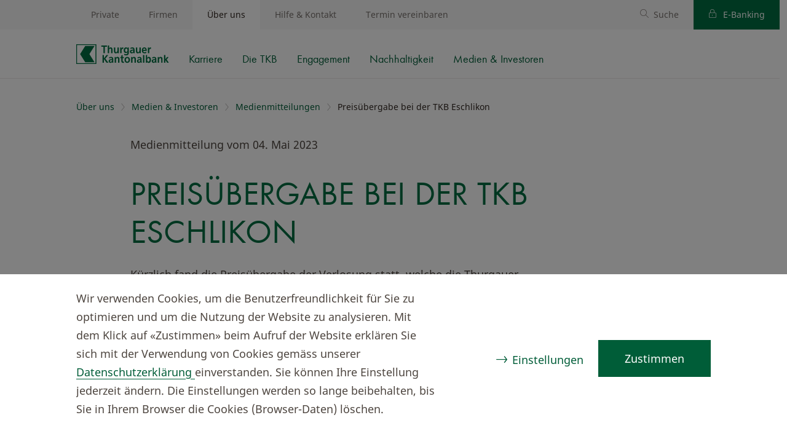

--- FILE ---
content_type: text/html; charset=utf-8
request_url: https://www.tkb.ch/ueber-uns/medien-investoren/medienmitteilungen/preisuebergabe-bei-der-tkb-eschlikon
body_size: 50429
content:


<!DOCTYPE html>
<html lang="de">
<head>
    <meta charset="utf-8"/>
    <meta name="viewport" content="width=device-width, initial-scale=1.0"/>
    <link rel="stylesheet" href="/assets/bundled/default.css?v=dzt9YZ6oPlPUmjkfm4uYQLy3_ZLB98i2Z-FonVuU8RA" />
    <title>Preis&#xFC;bergabe bei der TKB Eschlikon</title>
<meta property="og:title" content="Preis&#xFC;bergabe bei der TKB Eschlikon"/>
<meta name="description" content="K&#xFC;rzlich fand die Preis&#xFC;bergabe der Verlosung statt, welche die TKB an der Gewerbeausstellung &#xAB;Schaufenster Bichelsee&#xBB; durchgef&#xFC;hrt hat."/>
<meta property="og:description" content="K&#xFC;rzlich fand die Preis&#xFC;bergabe der Verlosung statt, welche die TKB an der Gewerbeausstellung &#xAB;Schaufenster Bichelsee&#xBB; durchgef&#xFC;hrt hat."/>
<link rel="canonical" href="https://www.tkb.ch/ueber-uns/medien-investoren/medienmitteilungen/preisuebergabe-bei-der-tkb-eschlikon"/>
<meta property="og:url" content="https://www.tkb.ch/ueber-uns/medien-investoren/medienmitteilungen/preisuebergabe-bei-der-tkb-eschlikon"/>
<meta property="og:type" content="article"/>

    <link rel="apple-touch-icon" sizes="180x180" href="/static/fav/fav-180.png">
    <link rel="icon" type="image/png" href="/static/fav/fav.svg"> 
    <meta name="msapplication-TileColor" content="#ffffff">
    <meta name="theme-color" content="#ffffff">

    <link rel="stylesheet" type="text/css" href="/assets/bundled/news-detail.css?v=5o-fsxwVnvrImFOJfpwZwHJ1wdYWS2pGCA936tN_oCo">
<link rel="stylesheet" type="text/css" href="/assets/bundled/employee-box.css?v=ZhFiznscWldKmtAq-7PXvUoBKsVnhtZtNaBNhkHjsc0">
    
<script src="/CSRFT759.js" nonce="UHyn9uaSWiUMeSTu" type="text/javascript"></script>
<script nonce="UHyn9uaSWiUMeSTu">
window.__cfyAnalyticsIs404 = false;
window.__cfyEventData = window.__cfyEventData || [];
function __cfyTrackEvent(){__cfyEventData.push(arguments);}window.__cfyAnalyticsProviders=['GoogleTagManager','MatomoTagManager'];
</script>
<script nonce="UHyn9uaSWiUMeSTu">(function(w,d,s,l,i){w[l]=w[l]||[];w[l].push({'gtm.start':new Date().getTime(),event:'gtm.js'});var f=d.getElementsByTagName(s)[0],j=d.createElement(s),dl=l!='dataLayer'?'&l='+l:'';j.async=true;j.src='https://www.googletagmanager.com/gtm.js?id='+i+dl;var n=d.querySelector('[nonce]');n&&j.setAttribute('nonce',n.nonce||n.getAttribute('nonce'));f.parentNode.insertBefore(j,f);})(window,document,'script','dataLayer','GTM-NN36KMQ');
window.addEventListener("Confinity.CookieConsent.Change",function(e){gtag('event','consent_update')});
</script> 
<script nonce="UHyn9uaSWiUMeSTu">window.dataLayer = window.dataLayer || [];
function gtag(){dataLayer.push(arguments);}gtag('consent','default',{
ad_storage:'denied',
analytics_storage:'denied',
ad_user_data:'denied',
ad_personalization:'denied',
functionality_storage:'granted',
personalization_storage:'denied',
security_storage:'granted'});
</script>

<script nonce="UHyn9uaSWiUMeSTu">
  var _mtm = window._mtm = window._mtm || [];
  _mtm.push({'mtm.startTime': (new Date().getTime()), 'event': 'mtm.Start'});
  (function() {
    var d=document, g=d.createElement('script'), s=d.getElementsByTagName('script')[0];
    g.async=true; g.src='https://www.tkb.ch/app-analytics/js/container_txVCXwaY.js'; s.parentNode.insertBefore(g,s);
  })();
</script>

<script nonce="UHyn9uaSWiUMeSTu">window._mtm = window._mtm || [];
window._mtm.push({
    event: 'Confinity.Consent',
    'ad_storage': false,
    'analytics_storage': false,
    'functionality_storage': true,
    'personalization_storage': false,
    'consent_type': 'implicit',
});
</script>
<script nonce="UHyn9uaSWiUMeSTu" src="/.mod/static/confinity-analytics/dist/analyze.js?v3" async></script>
    <link rel="manifest" href="/static/fav/site.webmanifest">
    <link rel="mask-icon" href="/static/fav/fav.svg" color="#006D41">
</head>





<body class="">



    
    

<div class="system-status-website-component cfy-component">
</div>

    

<div class="tkb-header-component cfy-component">

<header>
    <div class="nav-mobile">
        <div class="container">
            <ul class="nav-items">
                <li class="nav-item nav-logo">
                    

<a href="/private" aria-label="Home">
    <img class="logo" loading="lazy" src="/static/logo.svg" alt="Thurgauer Kantonalbank" />
</a>
                </li>
                <li class="nav-item nav-search-field">
                    <form>
                        <div class="icon icon-search">
                            <input type="text" name="search" class="" placeholder="Suche"/>
                        </div>
                    </form>
                </li>
                <li class="nav-item nav-spacer"></li>
                <li class="nav-item nav-search" data-search-button>
                    <span class="icon icon-search level-ignore"></span>
                </li>
                <li class="nav-item nav-menu js-menu-toggle-mobile js-nav-close-mobile pointer-event">
                    <div class="burger-container">
                        <div class="burger-box">
                            <div class="burger-inner"></div>
                        </div>
                    </div>
                </li>
            </ul>
        </div>
    </div>
    <div class="nav-desktop js-nav-wrap js-nav-close">
        <div class="nav-desktop-wrapper-inner">


<div class="nav level level-1" data-nav-level="1">
    <ul class="nav-items">

            <li class="nav-item nav-link">
                    <a href="/private">Private</a>
            </li>
            <li class="nav-item nav-link">
                    <a href="/firmen">Firmen</a>
            </li>
            <li class="nav-item nav-link active">
                    <a href="/ueber-uns">&#xDC;ber uns</a>


<div class="nav level level-2" data-nav-level="2">
    <ul class="nav-items">

            <li class="nav-item nav-logo level-ignore">
                

<a href="/private" aria-label="Home">
    <img class="logo" loading="lazy" src="/static/logo.svg" alt="Thurgauer Kantonalbank" />
</a>
            </li>
            <li class="nav-item nav-link">
                    <a href="/ueber-uns/karriere">Karriere</a>


<div class="nav level level-3" data-nav-level="3">
    <ul class="nav-items js-hover">




    </ul>
</div>            </li>
            <li class="nav-item nav-link">
                    <span role="link" class="js-navigate">Die TKB</span>


<div class="nav level level-3" data-nav-level="3">
    <ul class="nav-items js-hover">

            <li class="nav-item nav-parent-title d-lg-none">
                <span>Die TKB</span>
            </li>
            <li class="nav-item nav-link">
                    <a href="/ueber-uns/die-tkb/portraet">Portr&#xE4;t</a>


<div class="nav level level-4" data-nav-level="4">
    <ul class="nav-items js-hover">




    </ul>
</div>            </li>
            <li class="nav-item nav-link">
                    <a href="/ueber-uns/die-tkb/strategie">Strategie</a>


<div class="nav level level-4" data-nav-level="4">
    <ul class="nav-items js-hover">




    </ul>
</div>            </li>
            <li class="nav-item nav-link">
                    <a href="/ueber-uns/die-tkb/organisation">Organisation</a>


<div class="nav level level-4" data-nav-level="4">
    <ul class="nav-items js-hover">




    </ul>
</div>            </li>
            <li class="nav-item nav-link">
                    <a href="/ueber-uns/die-tkb/geschichte">Geschichte</a>


<div class="nav level level-4" data-nav-level="4">
    <ul class="nav-items js-hover">




    </ul>
</div>            </li>
            <li class="nav-item nav-link">
                    <span role="link" class="js-navigate">Publikationen</span>


<div class="nav level level-4" data-nav-level="4">
    <ul class="nav-items js-hover">

            <li class="nav-item nav-parent-title d-lg-none">
                <span>Publikationen</span>
            </li>
            <li class="nav-item nav-link">
                    <a href="/ueber-uns/die-tkb/publikationen/alle-publikationen">Alle Publikationen im &#xDC;berblick</a>


<div class="nav level level-5" data-nav-level="5">
    <ul class="nav-items js-hover">




    </ul>
</div>            </li>
            <li class="nav-item nav-link">
                    <a href="/ueber-uns/die-tkb/publikationen/publikationen-bestellen">Publikationen bestellen</a>


<div class="nav level level-5" data-nav-level="5">
    <ul class="nav-items js-hover">




    </ul>
</div>            </li>
            <li class="nav-item nav-link">
                    <a href="/ueber-uns/die-tkb/publikationen/publikationen-abonnieren">Publikationen abonnieren</a>


<div class="nav level level-5" data-nav-level="5">
    <ul class="nav-items js-hover">




    </ul>
</div>            </li>
            <li class="nav-item nav-link">
                    <span role="link" class="js-navigate">Magazin</span>


<div class="nav level level-5" data-nav-level="5">
    <ul class="nav-items js-hover">

            <li class="nav-item nav-parent-title d-lg-none">
                <span>Magazin</span>
            </li>
            <li class="nav-item nav-link">
                    <a href="/ueber-uns/die-tkb/publikationen/magazin-2025">Magazin 2025</a>


<div class="nav level level-6" data-nav-level="6">
    <ul class="nav-items js-hover">




    </ul>
</div>            </li>
            <li class="nav-item nav-link">
                    <a href="/ueber-uns/die-tkb/publikationen/magazin-2024">Magazin 2024</a>


<div class="nav level level-6" data-nav-level="6">
    <ul class="nav-items js-hover">




    </ul>
</div>            </li>
            <li class="nav-item nav-link">
                    <a href="/ueber-uns/die-tkb/publikationen/magazin-2023">Magazin 2023</a>


<div class="nav level level-6" data-nav-level="6">
    <ul class="nav-items js-hover">




    </ul>
</div>            </li>
            <li class="nav-item nav-link">
                    <a href="/ueber-uns/die-tkb/publikationen/magazin-2022">Magazin 2022</a>


<div class="nav level level-6" data-nav-level="6">
    <ul class="nav-items js-hover">




    </ul>
</div>            </li>
            <li class="nav-item nav-link">
                    <a href="/ueber-uns/die-tkb/publikationen/magazin-2021">Magazin 2021</a>


<div class="nav level level-6" data-nav-level="6">
    <ul class="nav-items js-hover">




    </ul>
</div>            </li>
            <li class="nav-item nav-link">
                    <a href="/ueber-uns/die-tkb/publikationen/magazin-2020">Magazin 2020</a>


<div class="nav level level-6" data-nav-level="6">
    <ul class="nav-items js-hover">




    </ul>
</div>            </li>
            <li class="nav-item nav-link">
                    <a href="/ueber-uns/die-tkb/publikationen/magazin-2019">Magazin 2019</a>


<div class="nav level level-6" data-nav-level="6">
    <ul class="nav-items js-hover">




    </ul>
</div>            </li>
            <li class="nav-item nav-link">
                    <a href="/ueber-uns/die-tkb/publikationen/bestellung-tkb-magazin">Bestellung TKB-Magazin</a>


<div class="nav level level-6" data-nav-level="6">
    <ul class="nav-items js-hover">




    </ul>
</div>            </li>

                <li class="nav-item nav-overview">
                    <a href="/ueber-uns/die-tkb/publikationen/magazin">Zur Übersicht</a>
                </li>

            <li class="nav-item nav-spacer"></li>
                <li class="nav-item nav-back nav-back-sm js-back">
                    <span class="icon icon-arrow-left">Publikationen</span>
                </li>
                <li class="nav-item nav-back nav-back-lg js-back-desktop">
                    <span class="icon icon-arrow-left">Zurück</span>
                </li>

    </ul>
</div>            </li>

                <li class="nav-item nav-overview">
                    <a href="/ueber-uns/die-tkb/publikationen">Zur Übersicht</a>
                </li>

            <li class="nav-item nav-spacer"></li>
                <li class="nav-item nav-back nav-back-sm js-back">
                    <span class="icon icon-arrow-left">Die TKB</span>
                </li>
                <li class="nav-item nav-back nav-back-lg js-back-desktop">
                    <span class="icon icon-arrow-left">Zurück</span>
                </li>

    </ul>
</div>            </li>
            <li class="nav-item nav-link">
                    <span role="link" class="js-navigate">Newsletter</span>


<div class="nav level level-4" data-nav-level="4">
    <ul class="nav-items js-hover">

            <li class="nav-item nav-parent-title d-lg-none">
                <span>Newsletter</span>
            </li>
            <li class="nav-item nav-link">
                    <a href="/ueber-uns/die-tkb/newsletter/blickpunkt_finanzieren_newsletteranmeldung">Blickpunkt Finanzieren Newsletteranmeldung</a>


<div class="nav level level-5" data-nav-level="5">
    <ul class="nav-items js-hover">




    </ul>
</div>            </li>

                <li class="nav-item nav-overview">
                    <a href="/ueber-uns/die-tkb/newsletter">Zur Übersicht</a>
                </li>

            <li class="nav-item nav-spacer"></li>
                <li class="nav-item nav-back nav-back-sm js-back">
                    <span class="icon icon-arrow-left">Die TKB</span>
                </li>
                <li class="nav-item nav-back nav-back-lg js-back-desktop">
                    <span class="icon icon-arrow-left">Zurück</span>
                </li>

    </ul>
</div>            </li>
            <li class="nav-item nav-link">
                    <a href="/ueber-uns/die-tkb/standorte">Standorte</a>


<div class="nav level level-4" data-nav-level="4">
    <ul class="nav-items js-hover">




    </ul>
</div>            </li>

                <li class="nav-item nav-overview">
                    <a href="/ueber-uns/die-tkb">Zur Übersicht</a>
                </li>

            <li class="nav-item nav-spacer"></li>
                <li class="nav-item nav-back nav-back-sm js-back">
                    <span class="icon icon-arrow-left">&#xDC;ber uns</span>
                </li>
                <li class="nav-item nav-back nav-back-lg js-back-desktop">
                    <span class="icon icon-arrow-left">Zurück</span>
                </li>

    </ul>
</div>            </li>
            <li class="nav-item nav-link">
                    <span role="link" class="js-navigate">Engagement</span>


<div class="nav level level-3" data-nav-level="3">
    <ul class="nav-items js-hover">

            <li class="nav-item nav-parent-title d-lg-none">
                <span>Engagement</span>
            </li>
            <li class="nav-item nav-link">
                    <a href="/ueber-uns/engagement/sponsoring">Sponsoring</a>


<div class="nav level level-4" data-nav-level="4">
    <ul class="nav-items js-hover">




    </ul>
</div>            </li>
            <li class="nav-item nav-link">
                    <span role="link" class="js-navigate">Veranstaltungen</span>


<div class="nav level level-4" data-nav-level="4">
    <ul class="nav-items js-hover">

            <li class="nav-item nav-parent-title d-lg-none">
                <span>Veranstaltungen</span>
            </li>
            <li class="nav-item nav-link">
                    <a href="/ueber-uns/engagement/veranstaltungen/alle-veranstaltungen">Veranstaltungen im &#xDC;berblick</a>


<div class="nav level level-5" data-nav-level="5">
    <ul class="nav-items js-hover">




    </ul>
</div>            </li>

                <li class="nav-item nav-overview">
                    <a href="/ueber-uns/engagement/veranstaltungen">Zur Übersicht</a>
                </li>

            <li class="nav-item nav-spacer"></li>
                <li class="nav-item nav-back nav-back-sm js-back">
                    <span class="icon icon-arrow-left">Engagement</span>
                </li>
                <li class="nav-item nav-back nav-back-lg js-back-desktop">
                    <span class="icon icon-arrow-left">Zurück</span>
                </li>

    </ul>
</div>            </li>
            <li class="nav-item nav-link">
                    <a href="/ueber-uns/engagement/jubilaeumsstiftung">Jubil&#xE4;umsstiftung</a>


<div class="nav level level-4" data-nav-level="4">
    <ul class="nav-items js-hover">




    </ul>
</div>            </li>
            <li class="nav-item nav-link">
                    <a href="/ueber-uns/engagement/gemeinnuetziges-engagement">Gemeinn&#xFC;tziges Engagement</a>


<div class="nav level level-4" data-nav-level="4">
    <ul class="nav-items js-hover">




    </ul>
</div>            </li>
            <li class="nav-item nav-link">
                    <a href="/ueber-uns/engagement/fitnesspark-fit21">Fitnesspark &#xAB;Fit 21&#xBB;</a>


<div class="nav level level-4" data-nav-level="4">
    <ul class="nav-items js-hover">




    </ul>
</div>            </li>
            <li class="nav-item nav-link">
                    <a href="/ueber-uns/engagement/fussballgolf-thurgau">Fussballgolf Thurgau</a>


<div class="nav level level-4" data-nav-level="4">
    <ul class="nav-items js-hover">




    </ul>
</div>            </li>
            <li class="nav-item nav-link">
                    <a href="/ueber-uns/engagement/finanzkompetenz">Finanzkompetenz</a>


<div class="nav level level-4" data-nav-level="4">
    <ul class="nav-items js-hover">




    </ul>
</div>            </li>

                <li class="nav-item nav-overview">
                    <a href="/ueber-uns/engagement">Zur Übersicht</a>
                </li>

            <li class="nav-item nav-spacer"></li>
                <li class="nav-item nav-back nav-back-sm js-back">
                    <span class="icon icon-arrow-left">&#xDC;ber uns</span>
                </li>
                <li class="nav-item nav-back nav-back-lg js-back-desktop">
                    <span class="icon icon-arrow-left">Zurück</span>
                </li>

    </ul>
</div>            </li>
            <li class="nav-item nav-link">
                    <span role="link" class="js-navigate">Nachhaltigkeit</span>


<div class="nav level level-3" data-nav-level="3">
    <ul class="nav-items js-hover">

            <li class="nav-item nav-parent-title d-lg-none">
                <span>Nachhaltigkeit</span>
            </li>
            <li class="nav-item nav-link">
                    <a href="/ueber-uns/nachhaltigkeit/nachhaltiges-engagement">Nachhaltigkeit im &#xDC;berblick</a>


<div class="nav level level-4" data-nav-level="4">
    <ul class="nav-items js-hover">




    </ul>
</div>            </li>
            <li class="nav-item nav-link">
                    <a href="/ueber-uns/nachhaltigkeit/strategie">Nachhaltigkeitsstrategie</a>


<div class="nav level level-4" data-nav-level="4">
    <ul class="nav-items js-hover">




    </ul>
</div>            </li>
            <li class="nav-item nav-link">
                    <a href="/ueber-uns/nachhaltigkeit/gri-fachbericht-nachhaltigkeit">GRI-Fachbericht &#xAB;Nachhaltigkeit&#xBB;</a>


<div class="nav level level-4" data-nav-level="4">
    <ul class="nav-items js-hover">




    </ul>
</div>            </li>
            <li class="nav-item nav-link">
                    <a href="/ueber-uns/nachhaltigkeit/management">Management von Nachhaltigkeit</a>


<div class="nav level level-4" data-nav-level="4">
    <ul class="nav-items js-hover">




    </ul>
</div>            </li>
            <li class="nav-item nav-link">
                    <a href="/ueber-uns/nachhaltigkeit/aktuelles-engagement">Aktuelles Engagement</a>


<div class="nav level level-4" data-nav-level="4">
    <ul class="nav-items js-hover">




    </ul>
</div>            </li>
            <li class="nav-item nav-link">
                    <a href="/ueber-uns/nachhaltigkeit/esg-informationen-in-deutsch">ESG-Informationen in Deutsch</a>


<div class="nav level level-4" data-nav-level="4">
    <ul class="nav-items js-hover">




    </ul>
</div>            </li>
            <li class="nav-item nav-link">
                    <a href="/ueber-uns/nachhaltigkeit/esg-information-in-english">ESG information in English</a>


<div class="nav level level-4" data-nav-level="4">
    <ul class="nav-items js-hover">




    </ul>
</div>            </li>

                <li class="nav-item nav-overview">
                    <a href="/ueber-uns/nachhaltigkeit">Zur Übersicht</a>
                </li>

            <li class="nav-item nav-spacer"></li>
                <li class="nav-item nav-back nav-back-sm js-back">
                    <span class="icon icon-arrow-left">&#xDC;ber uns</span>
                </li>
                <li class="nav-item nav-back nav-back-lg js-back-desktop">
                    <span class="icon icon-arrow-left">Zurück</span>
                </li>

    </ul>
</div>            </li>
            <li class="nav-item nav-link active">
                    <span role="link" class="js-navigate">Medien &amp; Investoren</span>


<div class="nav level level-3" data-nav-level="3">
    <ul class="nav-items js-hover">

            <li class="nav-item nav-parent-title d-lg-none">
                <span>Medien &amp; Investoren</span>
            </li>
            <li class="nav-item nav-link">
                    <a href="/ueber-uns/medien-investoren/medienstelle">Medienstelle</a>


<div class="nav level level-4" data-nav-level="4">
    <ul class="nav-items js-hover">




    </ul>
</div>            </li>
            <li class="nav-item nav-link active">
                    <a href="/ueber-uns/medien-investoren/medienmitteilungen">Medienmitteilungen</a>


<div class="nav level level-4" data-nav-level="4">
    <ul class="nav-items js-hover">




    </ul>
</div>            </li>
            <li class="nav-item nav-link">
                    <a href="/ueber-uns/medien-investoren/bilder-und-logos">Bilder &amp; Logos</a>


<div class="nav level level-4" data-nav-level="4">
    <ul class="nav-items js-hover">




    </ul>
</div>            </li>
            <li class="nav-item nav-link">
                    <a href="/ueber-uns/medien-investoren/geschaeftsberichte">Gesch&#xE4;ftsberichte</a>


<div class="nav level level-4" data-nav-level="4">
    <ul class="nav-items js-hover">




    </ul>
</div>            </li>
            <li class="nav-item nav-link">
                    <a href="/ueber-uns/medien-investoren/termine">Termine</a>


<div class="nav level level-4" data-nav-level="4">
    <ul class="nav-items js-hover">




    </ul>
</div>            </li>
            <li class="nav-item nav-link">
                    <a href="/ueber-uns/medien-investoren/partizipationsschein">Partizipationsschein</a>


<div class="nav level level-4" data-nav-level="4">
    <ul class="nav-items js-hover">




    </ul>
</div>            </li>
            <li class="nav-item nav-link">
                    <a href="/ueber-uns/medien-investoren/investoren-newsletter">Investoren-Newsletter</a>


<div class="nav level level-4" data-nav-level="4">
    <ul class="nav-items js-hover">




    </ul>
</div>            </li>
            <li class="nav-item nav-link">
                    <a href="/ueber-uns/medien-investoren/ratings">Ratings</a>


<div class="nav level level-4" data-nav-level="4">
    <ul class="nav-items js-hover">




    </ul>
</div>            </li>
            <li class="nav-item nav-link">
                    <a href="/ueber-uns/medien-investoren/esg-informationen">ESG-Informationen</a>


<div class="nav level level-4" data-nav-level="4">
    <ul class="nav-items js-hover">




    </ul>
</div>            </li>

                <li class="nav-item nav-overview">
                    <a href="/ueber-uns/medien-investoren">Zur Übersicht</a>
                </li>

            <li class="nav-item nav-spacer"></li>
                <li class="nav-item nav-back nav-back-sm js-back">
                    <span class="icon icon-arrow-left">&#xDC;ber uns</span>
                </li>
                <li class="nav-item nav-back nav-back-lg js-back-desktop">
                    <span class="icon icon-arrow-left">Zurück</span>
                </li>

    </ul>
</div>            </li>


            <li class="nav-item nav-spacer"></li>
            <li class="nav-item nav-close">
                <span class="icon icon-close js-nav-close"></span>
            </li>

    </ul>
</div>            </li>
            <li class="nav-item nav-link">
                    <a href="/hilfe-uebersicht">Hilfe &amp; Kontakt</a>
            </li>
            <li class="nav-item nav-link">
                    <a href="/jetzt-termin-vereinbaren">Termin vereinbaren</a>
            </li>


            <li class="nav-item nav-spacer"></li>
                <li class="nav-item nav-link link-search" data-search-button>
                    <a class="icon icon-search" href="/private/suche" aria-label="Suche">Suche</a>
                </li>
                <li class="nav-item nav-link link-ebanking">
                    <a class="icon icon-lock" href="https://portal.tkb.ch/olivia/ebanking/home" aria-label="Login OLIVIA E-Banking">
                        E-Banking
                    </a>
                </li>

    </ul>
</div>        </div>
    </div>
</header>

    <div class="level-ignore search-input-wrapper d-none" data-search-overlay>
        <form method="get" action="/private/suche">
            <div class="search-input-view-component" data-search-input-component>
    <div class="box-wrapper">
        <div class="container">
            <div class="form-group form-group-light">
                <div class="input-group">
                    <div class="input-group-text ps-0">
                        

<div class="icon-component cfy-component">
    <span class="icon icon-search"></span>
</div>

                    </div>
                    <div class="form-control m-0 p-0">
                        <input data-search-input id="queryInput" class="form-control p-0 m-0" type="text" name="query" placeholder="Wonach suchen Sie?" autocomplete="off">
                        <span class="submit-hint d-none" data-submit-hint>
                            <span>Enter-Taste drücken</span>
                        </span>
                    </div>
                    <button data-input-clear-button data-visibility="always"  class="btn " aria-label="Löschen" type="button">
                        

<div class="icon-component cfy-component">
    <span class="icon icon-close"></span>
</div>

                    </button>
                </div>
            </div>
        </div>
    </div>


    <div data-search-fade-container class="search-input-overlay d-none">
        <div data-search-suggestions-container class="suggestion-container">
        </div>
    </div>
</div>
        </form>
    </div>
</div>




<main role="main">



<div class="breadcrumb-component cfy-component">
    <div class="container">
        <nav aria-label="breadcrumb">

                <ul class="breadcrumb breadcrumb-mobile d-flex d-lg-none">
                    <li class="breadcrumb-item">
                        <a class="link-breadcrumb" href="/ueber-uns/medien-investoren/medienmitteilungen">Medienmitteilungen</a>
                    </li>
                </ul>
            <ul class="breadcrumb breadcrumb-desktop d-none d-lg-flex">
                        <li class="breadcrumb-item">
                                <a class="link-breadcrumb" href="/ueber-uns">
                                    &#xDC;ber uns
                                </a>
                        </li>
                        <li class="breadcrumb-item">
                                <a class="link-breadcrumb" href="/ueber-uns/medien-investoren">
                                    Medien &amp; Investoren
                                </a>
                        </li>
                        <li class="breadcrumb-item">
                                <a class="link-breadcrumb" href="/ueber-uns/medien-investoren/medienmitteilungen">
                                    Medienmitteilungen
                                </a>
                        </li>
                        <li class="breadcrumb-item active" aria-current="page">
                                <span>Preis&#xFC;bergabe bei der TKB Eschlikon</span>
                        </li>
            </ul>

        </nav>
    </div>
</div>






<div class="dynamic-news-detail-component cfy-component"><div class="container">
    <div class="row">
        <div class="col-12 col-lg-10 mx-auto">
            <div class="news-detail-sub-title-wrapper">
                <p class="news-detail-sub-title">
                    Medienmitteilung vom 04. Mai 2023
                </p>

            </div>
            <h1 class="news-detail-title text-mw">Preis&#xFC;bergabe bei der TKB Eschlikon</h1>
        </div>
    </div>
</div>

    <div class="news-detail-components">
        <div class="container">
            <div class="row">
                <div class="col-12 col-lg-10 mx-auto">
                    

<div class="rich-text-component cfy-component">
<div class="container">
    <div class="text-mw">
        <p>Kürzlich fand die Preisübergabe der Verlosung statt, welche die Thurgauer Kantonalbank (TKB) an der Gewerbeausstellung «Schaufenster Bichelsee» Ende März durchgeführt hat. Doris Hilpert aus Elgg heisst die glückliche Gewinnerin des Hauptpreises von 500 Franken. André Marti, Leiter der TKB Eschlikon, und Kundenberaterin Bettina Steinemann überreichten der Gewinnerin den Preis.</p>
    </div>
</div></div>

                </div>
            </div>
        </div>
    </div>
    <div class="news-detail-components">
        <div class="container">
            <div class="row">
                <div class="col-12 col-lg-10 mx-auto">
                    

<div class="image-component cfy-component">
<div class="container">
    
<figure class="image-component figure ">
    <div class="img-ratio ratio-2x3 position-relative">
        
    <picture>
        <source srcset="/.dam/627bc6df-b9ad-4608-b01a-9bb0b5939a5e/w/200/202305_Medienbild-Preisuebergabe-TKB-Eschlikon.webp?638187884041508300 200w, /.dam/627bc6df-b9ad-4608-b01a-9bb0b5939a5e/w/400/202305_Medienbild-Preisuebergabe-TKB-Eschlikon.webp?638187884041508300 400w, /.dam/627bc6df-b9ad-4608-b01a-9bb0b5939a5e/w/700/202305_Medienbild-Preisuebergabe-TKB-Eschlikon.webp?638187884041508300 700w, /.dam/627bc6df-b9ad-4608-b01a-9bb0b5939a5e/w/960/202305_Medienbild-Preisuebergabe-TKB-Eschlikon.webp?638187884041508300 960w, /.dam/627bc6df-b9ad-4608-b01a-9bb0b5939a5e/w/1112/202305_Medienbild-Preisuebergabe-TKB-Eschlikon.webp?638187884041508300 1112w, /.dam/627bc6df-b9ad-4608-b01a-9bb0b5939a5e/w/1920/202305_Medienbild-Preisuebergabe-TKB-Eschlikon.webp?638187884041508300 1920w, /.dam/627bc6df-b9ad-4608-b01a-9bb0b5939a5e/w/2224/202305_Medienbild-Preisuebergabe-TKB-Eschlikon.webp?638187884041508300 2224w" sizes="(min-width: 1020px) 1112px, (min-width: 670px) 100vw, 100vw"/>
        <img loading="lazy" class="figure-img img-fluid" alt="" style="object-position: 50% 50%;" src="/.dam/627bc6df-b9ad-4608-b01a-9bb0b5939a5e/w/1112/202305_Medienbild-Preisuebergabe-TKB-Eschlikon.jpg?638187884041508300" />
    </picture>

    </div>

        <figcaption class="figure-caption">Die gl&#xFC;ckliche Gewinnerin Doris Hilpert (Mitte) mit Beraterin Bettina Steinemann und Andr&#xE9; Marti, Leiter der TKB Eschlikon.</figcaption>
</figure>
</div>
</div>

                </div>
            </div>
        </div>
    </div>

    <div class="container">
        <div class="row">
            <div class="col-12 col-lg-10 mx-auto">
                <div class="news-detail-link-list-wrapper">
                    <h5 class="link-list-title">Nützliche Links</h5>
                    

<div class="link-list-component cfy-component">
    <div class="container">
        <div class="text-mw">
            
    <ul class="link-list-component list  ">
            <li class="icon-">
                <a class="link-download" href="/.dam/ac5bb2bc-bce6-411c-86e8-837dc1ce5f4b/20230504_Medienmitteilung_Preisuebergabe_Eschlikon.pdf?638187885442496720" target="_blank" rel="noopener" aria-label="Medienmitteilung (PDF)">Medienmitteilung (PDF)</a>
            </li>
            <li class="icon-">
                <a class="link-download" href="/.dam/627bc6df-b9ad-4608-b01a-9bb0b5939a5e/202305_Medienbild-Preisuebergabe-TKB-Eschlikon.jpg?638187884041508300" target="_blank" rel="noopener" aria-label="Medienbild (JPG)">Medienbild (JPG)</a>
            </li>
    </ul>

        </div>
    </div>
</div>

                </div>
            </div>
        </div>
    </div>
    <div class="container">
        <div class="row">
            <div class="col-12 col-lg-10 mx-auto">
                <div class="news-detail-categories-wrapper">
                            <div>
                                <a class="badge variant-category has-link" href=".?thema=Gesch&#xE4;ftsstellen">Gesch&#xE4;ftsstellen</a>
                            </div>
                            <div>
                                <a class="badge variant-category has-link" href=".?thema=Veranstaltungen">Veranstaltungen</a>
                            </div>
                </div>
            </div>
        </div>
    </div>
    <div class="contact-box mt-8">
        
    <div class="bg-light-gray w-100">
        <div class="container">
            
        
            <div class="employee-box-wrapper">
                <div class="row">
                    <div class="col-12">
                        <h4 class="employee-box-title">Ihr Kontakt</h4>
                    </div>
                </div>
            <div class="row justify-content-between">
                <div class="col-12 col-md-4 employee-box-image-col">
                    <div class="employee-box-image">
                        
<figure class="image-component figure mb-0">
    <div class="img-ratio ratio-1x1 position-relative">
        
    <picture>
        <source srcset="/.dam/232974b2-c6d0-484e-a0db-bfdf2fe6d1e1/w/200/Sabrina_Duennenberger_GS-Portrait.webp?638950019012302750 200w, /.dam/232974b2-c6d0-484e-a0db-bfdf2fe6d1e1/w/400/Sabrina_Duennenberger_GS-Portrait.webp?638950019012302750 400w, /.dam/232974b2-c6d0-484e-a0db-bfdf2fe6d1e1/w/700/Sabrina_Duennenberger_GS-Portrait.webp?638950019012302750 700w, /.dam/232974b2-c6d0-484e-a0db-bfdf2fe6d1e1/w/960/Sabrina_Duennenberger_GS-Portrait.webp?638950019012302750 960w, /.dam/232974b2-c6d0-484e-a0db-bfdf2fe6d1e1/w/1112/Sabrina_Duennenberger_GS-Portrait.webp?638950019012302750 1112w, /.dam/232974b2-c6d0-484e-a0db-bfdf2fe6d1e1/w/1920/Sabrina_Duennenberger_GS-Portrait.webp?638950019012302750 1920w, /.dam/232974b2-c6d0-484e-a0db-bfdf2fe6d1e1/w/2224/Sabrina_Duennenberger_GS-Portrait.webp?638950019012302750 2224w" sizes="(min-width: 1020px) 1112px, (min-width: 670px) 100vw, 100vw"/>
        <img loading="lazy" class="figure-img img-fluid" alt="" style="object-position: 50% 50%;" src="/.dam/232974b2-c6d0-484e-a0db-bfdf2fe6d1e1/w/1112/Sabrina_Duennenberger_GS-Portrait.jpg?638950019012302750" />
    </picture>

    </div>

</figure>
                    </div>
                </div>
                <div class="col-12 col-md-7">
                    <div class="employee-box-content">
                        <h3 class="employee-box-name">Sabrina D&#xFC;nnenberger</h3>
                            <div class="employee-box-function">Senior Spezialistin Kommunikation</div>
                            <div class="employee-box-links">
                                
    <ul class="link-list-component list  ">
            <li class="icon-phone link">
                <a class="link-external" href="tel:&#x2B;41 71 626 63 79" target="_blank" rel="noopener" aria-label="&#x2B;41 71 626 63 79">&#x2B;41 71 626 63 79</a>
            </li>
            <li class="icon-mail link">
                <a class="link-external" href="/hilfe-uebersicht/kontakt/mitteilung-senden?_cfyFormTo=KeLe%2B1dPj3bLHs%2Bo.EyIeT9aHFm8c7XKcqXskzz%2BdZwxj%2BbtlcmI1nYPaAMZ9WGCKqJAlGgjedG5Mqw%3D%3D.c4n9z97TGuM7pJB4SXa5kA%3D%3D" aria-label="Mitteilung senden">Mitteilung senden</a>
            </li>
    </ul>

                            </div>
                    </div>
                </div>
            </div>
        </div>
        

        </div>
    </div>

    </div>
</div>








</main>



    



    

<div class="footer-component cfy-component">

<footer class="footer with-links">
    <div class="container">

            <div class="footer-inner-wrapper-links">

                    <div class="footer-links footer-links-1">
                            <div class="footer-title footer-links-title">H&#xE4;ufig gesucht</div>
                        
    <ul class="link-list-component list  ">
            <li class="icon-">
                <a class="link-internal" href="/ueber-uns/die-tkb/standorte" aria-label="Standorte und Berater">Standorte und Berater</a>
            </li>
            <li class="icon-">
                <a class="link-internal" href="/hilfe-uebersicht/hilfe-und-anleitungen" aria-label="Hilfe &amp; Anleitungen">Hilfe &amp; Anleitungen</a>
            </li>
            <li class="icon-">
                <a class="link-internal" href="/private/produkte/digital-banking-olivia" aria-label="Digital Banking OLIVIA">Digital Banking OLIVIA</a>
            </li>
            <li class="icon-">
                <a class="link-internal" href="/private/beratung-services/blog" aria-label="TKB Blog">TKB Blog</a>
            </li>
            <li class="icon-">
                <a class="link-internal" href="/private/konto-eroeffnen" aria-label="Kunde werden">Kunde werden</a>
            </li>
            <li class="icon-">
                <a class="link-internal" href="/ueber-uns/karriere/stellenangebote" aria-label="Stellenangebote">Stellenangebote</a>
            </li>
            <li class="icon-">
                <a class="link-internal" href="/ueber-uns/engagement/veranstaltungen/alle-veranstaltungen" aria-label="Veranstaltungen">Veranstaltungen</a>
            </li>
    </ul>

                    </div>
                    <div class="footer-links footer-links-2">
                            <div class="footer-title footer-links-title">Rechner &amp; Services</div>
                        
    <ul class="link-list-component list  ">
            <li class="icon-">
                <a class="link-internal" href="/private/services/rechner-tools/hypothekenrechner" aria-label="Hypothekenrechner">Hypothekenrechner</a>
            </li>
            <li class="icon-">
                <a class="link-internal" href="/private/services/boersen-und-maerkte/wechselkurse-waehrungsrechner" aria-label="Wechselkurse">Wechselkurse</a>
            </li>
            <li class="icon-">
                <a class="link-internal" href="/private/services/boersen-und-maerkte" aria-label="B&#xF6;rsenkurse">B&#xF6;rsenkurse</a>
            </li>
            <li class="icon-">
                <a class="link-internal" href="/ueber-uns/die-tkb/newsletter" aria-label="Newsletter">Newsletter</a>
            </li>
            <li class="icon-">
                <a class="link-internal" href="/ueber-uns/medien-investoren/medienmitteilungen" aria-label="Medienmitteilungen">Medienmitteilungen</a>
            </li>
            <li class="icon-">
                <a class="link-internal" href="/private/services/formulare-downloads-uebersicht" aria-label="Formulare &amp; Downloads">Formulare &amp; Downloads</a>
            </li>
    </ul>

                    </div>
                    <div class="footer-links footer-links-3">
                            <div class="footer-title footer-links-title">Beratung &amp; Kontakt</div>
                        
    <ul class="link-list-component list  ">
            <li class="icon-">
                <a class="link-internal" href="/hilfe-uebersicht/kontakt" aria-label="Rufen Sie uns an">Rufen Sie uns an</a>
            </li>
            <li class="icon-">
                <a class="link-internal" href="/hilfe-uebersicht/nachricht-an-die-tkb-senden" aria-label="Nachricht senden">Nachricht senden</a>
            </li>
            <li class="icon-">
                <a class="link-internal" href="/hilfe-uebersicht/kontakt/online-termin-vereinbaren" aria-label="Termin vereinbaren">Termin vereinbaren</a>
            </li>
            <li class="icon-">
                <a class="link-internal" href="/hilfe-uebersicht/notfall" aria-label="Notfallnummern">Notfallnummern</a>
            </li>
    </ul>

                    </div>
                    <div class="footer-links footer-links-4">
                            <div class="footer-title footer-links-title">Partnerportale</div>
                        
    <ul class="link-list-component list  ">
            <li class="icon-">
                <a class="link-external" href="https://www.newhome.ch/" target="_blank" rel="noopener" aria-label="Immobilienportal newhome">Immobilienportal newhome</a>
            </li>
            <li class="icon-">
                <a class="link-external" href="https://www.yourmoney.ch/" target="_blank" rel="noopener" aria-label="B&#xF6;rsenportal Yourmoney">B&#xF6;rsenportal Yourmoney</a>
            </li>
    </ul>

                    </div>

                <div class="footer-links-spacing"></div>

                    <div class="footer-banking-details">
                        <div class="footer-title footer-banking-details-title">Thurgauer Kantonalbank</div>
                            <div class="footer-banking-details-content"><table>
<tbody>
<tr>
<td>Bankenclearingnr.</td>
<td>784</td>
</tr>
<tr>
<td>BIC (SWIFT)</td>
<td>KBTGCH22</td>
</tr>
</tbody>
</table>
<p></p></div>
                            <div class="footer-links footer-links-5">
                                
    <ul class="link-list-component list  ">
            <li class="icon-">
                <a class="link-internal" href="/hilfe-uebersicht/kontakt/wichtige-nummern" aria-label="Weitere TKB Nummern">Weitere TKB Nummern</a>
            </li>
            <li class="icon-">
                <a class="link-internal" href="/rechtliche-hinweise" aria-label="Rechtliche Hinweise">Rechtliche Hinweise</a>
            </li>
            <li class="icon-">
                <a class="link-internal" href="/hilfe-uebersicht/barrierefreiheit" aria-label="Barrierefreiheit">Barrierefreiheit</a>
            </li>
            <li class="icon-">
                <a class="link-internal" href="/rechtliche-hinweise/cookie-einstellungen" aria-label="Cookie-Einstellungen">Cookie-Einstellungen</a>
            </li>
    </ul>

                            </div>
                    </div>
            </div>
        <div class="footer-inner-wrapper-bottom">

                <ul class="footer-social-icons">
                    <li>
                        <a target="_blank" rel="noopener" href="https://www.facebook.com/tkb" class="icon-facebook">
                            <span class="visually-hidden">Facebook</span>
                        </a>
                    </li>
                    <li>
                        <a target="_blank" rel="noopener" href="https://www.instagram.com/thurgauer_kantonalbank/" class="icon-instagram">
                            <span class="visually-hidden">Instagram</span>
                        </a>
                    </li>
                    <li>
                        <a target="_blank" rel="noopener" href="https://www.linkedin.com/company/thurgauer-kantonalbank" class="icon-linkedin">
                            <span class="visually-hidden">LinkedIn</span>
                        </a>
                    </li>
                    <li>
                        <a target="_blank" rel="noopener" href="https://www.kununu.com/ch/thurgauer-kantonalbank1" class="icon-kununu">
                            <span class="visually-hidden">Kununu</span>
                        </a>
                    </li>
                </ul>
            <div class="footer-copyright">© 2025 Thurgauer Kantonalbank</div>
        </div>

    </div>
</footer></div>





<div class="cookie-banner-component" data-consent-banner data-cfy-consent-banner data-cfy-consent-api-endpoint="/.mod/api/confinity.sweets/update" >
            <div class="modal show cookie-modal fade" style="display: block;" id="cookie-modal" tabindex="-1" aria-hidden="false" data-bs-backdrop="static" data-bs-keyboard="false">
                <div class="modal-dialog">
                    <div class="modal-content">
                        <button data-trigger-cfy-consent-accept-button type="button" class="btn-close" aria-label="Schliessen">
                            <span class="btn-close-text">Speichern & Schliessen</span>
                        </button>

                        <div class="container">
                            <div class="modal-body">
                                <div class="consent-small">
                                    <div class="row align-items-center">
                                        <div class="col-12 col-xl-7">
                                            <div class="consent-text">
                                                <p>Wir verwenden Cookies, um die Benutzerfreundlichkeit für Sie zu optimieren und um die Nutzung der Website zu analysieren. Mit dem Klick auf «Zustimmen» beim Aufruf der Website erklären Sie sich mit der Verwendung von Cookies gemäss unserer <a href="/rechtliche-hinweise/datenschutzerklaerung?nodisclaimer=" aria-label="Datenschutzerkl&#xE4;rung">Datenschutzerklärung </a>einverstanden. Sie können Ihre Einstellung jederzeit ändern. Die Einstellungen werden so lange beibehalten, bis Sie in Ihrem Browser die Cookies (Browser-Daten) löschen.</p>
                                            </div>
                                        </div>
                                        <div class="col-12 col-xl-5">
                                            <div class="btn-wrapper">
                                                <ul class="list">
                                                    <li class="icon-">
                                                        <a data-consent-settings-button href="#" class="link-external" aria-label="Einstellungen">Einstellungen</a>
                                                    </li>
                                                </ul>
                                                <button data-cfy-consent-accept-button type="button" class="btn btn-primary btn-accept" aria-label="Zustimmen">Zustimmen</button>
                                            </div>
                                        </div>
                                    </div>
                                </div>

                                <div class="cookie-categories-wrapper">
                                    <div class="cookie-categories">
                                            <div class="my-8">
                                                <div class="d-flex mb-4 align-items-center justify-content-between">
                                                    <h3 class="mb-0">Notwendige Cookies</h3>
                                                    <div class="form-check form-switch">
                                                        <input data-cfy-consent-category="essential" class="form-check-input" type="checkbox" checked disabled><br>
                                                    </div>
                                                </div>
                                                <p>Diese funktionalen Cookies werden benötigt, um die Grundfunktionalitäten der Website zu gewährleisten. Aus diesem Grund können diese nicht deaktiviert werden. In den funktionalen Cookies werden beispielsweise Browsereinstellungen und Sprachauswahl gespeichert. Ohne diese Cookies wäre unter anderem der Zugriff auf geschützte Bereiche nicht möglich. Die gesammelten Daten werden in anonymisierter Form gespeichert, wir können keine Rückschlüsse auf die Identität der Nutzer ziehen.</p>
                                            </div>
                                            <div class="my-8">
                                                <div class="d-flex mb-4 align-items-center justify-content-between">
                                                    <h3 class="mb-0">Analytics-Cookies</h3>
                                                    <div class="form-check form-switch">
                                                        <input data-cfy-consent-category="analytics" class="form-check-input" type="checkbox" checked ><br>
                                                    </div>
                                                </div>
                                                <p>Diese Cookies helfen uns zu verstehen, wie unsere Besucher mit der Website interagieren. Aufgrund dieser Informationen können wir die Website sowie die Inhalte ständig verbessern, optimieren und benutzerfreundlicher machen. Die gesammelten Daten werden in anonymisierter Form gespeichert, wir können keine Rückschlüsse auf die Identität der Nutzer ziehen.</p>
                                            </div>
                                            <div class="my-8">
                                                <div class="d-flex mb-4 align-items-center justify-content-between">
                                                    <h3 class="mb-0">Marketing-Cookies</h3>
                                                    <div class="form-check form-switch">
                                                        <input data-cfy-consent-category="marketing" class="form-check-input" type="checkbox" checked ><br>
                                                    </div>
                                                </div>
                                                <p>Diese Cookies speichern Informationen hinsichtlich besuchter Websites von Nutzern. Damit können wir personalisierte, auf Nutzerinteressen abgestimmte Inhalte einblenden. Ebenso ist es möglich, auf Websites von Dritten personalisierte Werbung zu schalten - wenn wir dafür eine entsprechende Vereinbarung haben. Die gesammelten Daten werden in anonymisierter Form gespeichert, wir können keine Rückschlüsse auf die Identität der Nutzer ziehen.</p>
                                            </div>
                                    </div>
                                </div>
                            </div>
                        </div>
                    </div>
                </div>
            </div>
            <div class="modal-backdrop show"></div>
</div>

    <script src="/.mod/static/Confinity.CookieConsent/dist/CCent.js?v3" defer async charset="utf-8" type="text/javascript" nonce="UHyn9uaSWiUMeSTu"></script>

    <script async defer type="text/javascript" src="/assets/bundled/default.js?v=aXs7QQe9nqeTSgrOyOh31waNTBYPDX6TLDMqfe80ZeY" nonce="UHyn9uaSWiUMeSTu"></script>





</body>
</html>

--- FILE ---
content_type: text/css
request_url: https://www.tkb.ch/assets/bundled/default.css?v=dzt9YZ6oPlPUmjkfm4uYQLy3_ZLB98i2Z-FonVuU8RA
body_size: 46880
content:
/*!
 * TOAST UI Date Picker
 * @version 4.3.3
 * @author NHN Cloud. FE Development Lab <dl_javascript@nhn.com>
 * @license MIT
 */.tui-calendar{background-color:#fff;border:1px solid #aaa;position:relative;width:274px}.tui-calendar *{-webkit-box-sizing:border-box;-moz-box-sizing:border-box;box-sizing:border-box}.tui-calendar div{text-align:center}.tui-calendar caption{padding:0}.tui-calendar caption span{clip:rect(0 0 0 0);height:1px;margin:-1px;overflow:hidden;padding:0;position:absolute;width:1px}.tui-calendar button,.tui-datepicker-dropdown button,.tui-datepicker-selector button{-webkit-appearance:none;-moz-appearance:none;appearance:none}.tui-datepicker-dropdown .tui-ico-check,.tui-ico-caret,.tui-ico-date,.tui-ico-time{background:url([data-uri]) no-repeat;display:inline-block;height:1px;line-height:300px;overflow:hidden;width:1px}.tui-ico-date{background-position:-17px 0;height:12px;width:12px}.tui-ico-time{background-position:0 -30px;height:12px;width:12px}.tui-ico-caret{background-position:0 -58px;height:4px;width:7px}.tui-calendar-month,.tui-calendar-year{width:202px}.tui-calendar-month .tui-calendar-body,.tui-calendar-year .tui-calendar-body{margin:0 auto;width:202px}.tui-calendar .tui-calendar-header{border-bottom:1px solid #efefef;position:relative}.tui-calendar .tui-calendar-header-inner{height:50px;padding:17px 50px 15px}.tui-calendar .tui-calendar-title-today{background-color:#f4f4f4;color:#777;font-size:12px;height:30px;line-height:34px;margin:0}.tui-calendar .tui-calendar-title-today:hover{background-color:#edf4fc;color:#333;cursor:pointer}.tui-calendar .tui-calendar-title{color:#333;cursor:default;display:inline-block;font-size:18px;font-style:normal;font-weight:400;line-height:1;vertical-align:top}.tui-calendar-btn{background-color:#fff;border:none;cursor:pointer;height:50px;line-height:400px;overflow:hidden;position:absolute;top:0;width:32px;z-index:10}.tui-calendar .tui-calendar-btn-prev-month{left:0}.tui-calendar .tui-calendar-btn-next-month{right:0}.tui-calendar .tui-calendar-btn-prev-year{left:0}.tui-calendar .tui-calendar-btn-next-year{right:0}.tui-calendar .tui-calendar-btn-next-month:after,.tui-calendar .tui-calendar-btn-next-year:after,.tui-calendar .tui-calendar-btn-prev-month:after,.tui-calendar .tui-calendar-btn-prev-year:after{background:url([data-uri]) no-repeat;content:"";line-height:400px;margin-top:-5px;overflow:hidden;position:absolute;top:50%}.tui-calendar .tui-calendar-btn-prev-month:after,.tui-calendar.tui-calendar-month .tui-calendar-btn-prev-year:after{background-position:0 0;height:11px;left:50%;margin-left:-3px;width:6px}.tui-calendar .tui-calendar-btn-next-month:after,.tui-calendar.tui-calendar-month .tui-calendar-btn-next-year:after{background-position:-8px 0;height:11px;margin-right:-3px;right:50%;width:6px}.tui-calendar .tui-calendar-btn-prev-year:after{background-position:-16px -36px;height:10px;left:50%;margin-left:-6px;width:11px}.tui-calendar .tui-calendar-btn-next-year:after{background-position:-16px -49px;height:10px;margin-right:-6px;right:50%;width:11px}.tui-calendar.tui-calendar-month .tui-calendar-btn-next-year,.tui-calendar.tui-calendar-month .tui-calendar-btn-prev-year{width:50px}.tui-calendar .tui-calendar-has-btns .tui-calendar-btn-prev-year{left:10px}.tui-calendar .tui-calendar-has-btns .tui-calendar-btn-next-year{right:10px}.tui-calendar .tui-calendar-has-btns .tui-calendar-btn-prev-month{left:44px}.tui-calendar .tui-calendar-has-btns .tui-calendar-btn-next-month{right:44px}.tui-calendar .tui-calendar-body-header th{color:#777}.tui-calendar .tui-calendar-body-inner{border-collapse:collapse;font-size:12px;margin:0 auto;table-layout:fixed;text-align:center;width:100%}.tui-calendar th{cursor:default;font-weight:400}.tui-calendar td,.tui-calendar th{color:#999;height:39px;text-align:center}.tui-calendar .tui-is-blocked:hover{cursor:default}.tui-calendar .tui-calendar-month{height:50px;width:25%}.tui-calendar .tui-calendar-today{color:#4b96e6}.tui-calendar .tui-calendar-next-month,.tui-calendar .tui-calendar-prev-month{color:#ccc}.tui-calendar .tui-calendar-next-month.tui-calendar-date,.tui-calendar .tui-calendar-prev-month.tui-calendar-date{visibility:hidden}.tui-calendar .tui-calendar-btn-choice{background-color:#4b96e6}.tui-calendar .tui-calendar-btn-close{background-color:#777}.tui-calendar .tui-calendar-year{height:50px;width:25%}.tui-calendar.tui-calendar-year .tui-calendar-btn-prev-year:after{background-position:0 0;height:11px;left:50%;margin-left:-3px;width:6px}.tui-calendar.tui-calendar-year .tui-calendar-btn-next-year:after{background-position:-8px 0;height:11px;margin-right:-3px;right:50%;width:6px}.tui-calendar.tui-calendar-year .tui-calendar-btn-next-year,.tui-calendar.tui-calendar-year .tui-calendar-btn-prev-year{width:50px}.tui-datepicker{background-color:#fff;border:1px solid #aaa;position:absolute}.tui-datepicker *{-webkit-box-sizing:border-box;-moz-box-sizing:border-box;box-sizing:border-box}.tui-datepicker-type-date{width:274px}.tui-datepicker-body .tui-calendar-month,.tui-datepicker-body .tui-calendar-year{width:auto}.tui-datepicker .tui-calendar{border:0}.tui-datepicker .tui-calendar-title{cursor:pointer}.tui-datepicker .tui-calendar-title.tui-calendar-title-year-to-year{cursor:auto}.tui-datepicker-body .tui-timepicker,.tui-datepicker-footer .tui-timepicker{border:0;padding:20px 46px 20px 47px;position:static;width:274px}.tui-datepicker-footer .tui-timepicker{border-top:1px solid #eee}.tui-datepicker-selector{border-bottom:1px solid #eee;font-size:0;padding:10px;text-align:center}.tui-datepicker-selector-button{background-color:#fff;border:1px solid #ddd;color:#777;cursor:pointer;font-size:12px;height:26px;line-height:23px;outline:none;width:50%}.tui-datepicker-selector-button.tui-is-checked{background-color:#eee;color:#333}.tui-datepicker-selector-button+.tui-datepicker-selector-button{margin-left:-1px}.tui-datepicker-selector-button [class^=tui-ico-]{margin:5px 9px 0 0;vertical-align:top}.tui-datepicker-input.tui-has-focus .tui-ico-date,.tui-datepicker-selector-button.tui-is-checked .tui-ico-date{background-position:-17px -14px}.tui-datepicker-selector-button.tui-is-checked .tui-ico-time{background-position:0 -44px}.tui-datepicker-area{position:relative}.tui-datepicker-input{border:1px solid #ddd;display:inline-block;height:28px;position:relative;vertical-align:top;width:120px}.tui-datepicker-input *{-webkit-box-sizing:border-box;-moz-box-sizing:border-box;box-sizing:border-box}.tui-datepicker-input>input{border:0;color:#333;font-size:12px;height:100%;line-height:14px;padding:6px 27px 6px 10px;vertical-align:top;width:100%}.tui-datepicker-input>.tui-ico-date{margin:-6px 0 0;position:absolute;right:8px;top:50%}.tui-datepicker-input.tui-has-focus{border-color:#aaa}.tui-datetime-input{width:170px}.tui-datepicker .tui-is-blocked{color:#ddd;cursor:default}.tui-datepicker .tui-is-valid{color:#999}.tui-datepicker .tui-is-selectable:hover{background-color:#edf4fc;cursor:pointer}.tui-datepicker .tui-is-selectable.tui-is-selected,.tui-datepicker.tui-rangepicker .tui-is-selectable.tui-is-selected{background-color:#4b96e6;color:#fff}.tui-datepicker.tui-rangepicker .tui-is-selected-range{background-color:#edf4fc}.tui-datepicker-dropdown{display:inline-block;width:120px}.tui-datepicker-dropdown .tui-dropdown-button{background:#fff;border:1px solid #ddd;cursor:pointer;font-size:12px;height:28px;line-height:20px;padding:0 30px 0 10px;text-align:left;width:100%}.tui-datepicker-dropdown{position:relative}.tui-datepicker-dropdown .tui-ico-caret{position:absolute;right:10px;top:12px}.tui-datepicker-dropdown .tui-dropdown-menu{border:1px solid #ddd;border-radius:0;border-top-color:#fff;box-shadow:none;box-sizing:border-box;display:none;font-size:12px;left:0;margin:0;max-height:198px;min-width:0;overflow-y:auto;padding:5px 0;position:absolute;right:0;top:27px;width:100%;z-index:10}.tui-datepicker-dropdown.tui-is-open .tui-dropdown-button{display:block}.tui-datepicker-dropdown.tui-is-open .tui-dropdown-button,.tui-datepicker-dropdown.tui-is-open .tui-dropdown-menu{border-color:#aaa;display:block}.tui-datepicker-dropdown.tui-is-open .tui-ico-caret{background-position:-21px -28px}.tui-datepicker-dropdown .tui-menu-item{background-color:#fff;height:28px;line-height:28px;overflow:hidden;position:relative;z-index:10}.tui-datepicker-dropdown .tui-menu-item-btn{background-color:#fff;border:0;color:#333;cursor:pointer;font-size:12px;font-weight:400;line-height:28px;padding:0 10px 0 30px;position:relative;text-align:left;width:100%;z-index:9}.tui-datepicker-dropdown .tui-menu-item-btn:hover,.tui-menu-item-btn:active,.tui-menu-item-btn:focus{background-color:#f4f4f4;color:#333}.tui-datepicker-dropdown .tui-menu-item .tui-ico-check{background-position:-31px -54px;content:"aaa";display:none;height:8px;left:10px;overflow:hidden;position:absolute;top:10px;width:10px;z-index:10}.tui-datepicker-dropdown .tui-menu-item.tui-is-selected .tui-ico-check{display:block}.tui-datepicker-dropdown .tui-menu-item.tui-is-selected .tui-menu-item-btn{font-weight:700}.tui-dropdown-area{font-size:0}.tui-dropdown-area .tui-datepicker-dropdown+.tui-datepicker-dropdown{margin-left:5px}.tui-hidden{display:none}:root{--tkb-primary-darkest:#005d38;--tkb-primary-darker:#006d41;--tkb-primary-dark:#66a78d;--tkb-primary:#99c5b3;--tkb-primary-light:#cce2d9;--tkb-primary-lighter:#e6f0ec;--tkb-primary-variant-darker:#80b613;--tkb-primary-variant-dark:#9fd32f;--tkb-primary-variant:#c5e582;--tkb-primary-variant-light:#d9edac;--tkb-primary-variant-lighter:#ecf6d5;--tkb-secondary-darker:#613f84;--tkb-secondary-dark:#6a4d88;--tkb-secondary:#a694b8;--tkb-secondary-light:#c3b8cf;--tkb-secondary-lighter:#f0edf3;--tkb-secondary-variant-darker:#d96901;--tkb-secondary-variant-dark:#ee7d0c;--tkb-secondary-variant:#f5b16d;--tkb-secondary-variant-light:#fad8b6;--tkb-secondary-variant-lighter:#fdf2e7;--tkb-secondary-variant-second-darker:#9c013c;--tkb-secondary-variant-second-dark:#c3004a;--tkb-secondary-variant-second:#db6692;--tkb-secondary-variant-second-light:#f3ccdb;--tkb-secondary-variant-second-lighter:#f9e6ed;--tkb-tertiary-darker:#302620;--tkb-tertiary-dark:rgba(48,38,32,0.86);--tkb-tertiary:rgba(48,38,32,0.65);--tkb-tertiary-light:rgba(48,38,32,0.3);--tkb-tertiary-lighter:rgba(48,38,32,0.1);--tkb-tertiary-lightest:rgba(48,38,32,0.04);--tkb-tertiary-variant-dark:#4d443f;--tkb-tertiary-variant:#78726e;--tkb-tertiary-variant-light:#c1bebc;--tkb-tertiary-variant-lighter:#eae9e9;--tkb-tertiary-variant-lightest:#f7f6f6;--tkb-quaternary-lightest:#fff;--tkb-quaternary-lighter:hsla(0,0%,100%,0.82);--tkb-quaternary-light:hsla(0,0%,100%,0.6);--tkb-quaternary:hsla(0,0%,100%,0.3);--tkb-quaternary-dark:hsla(0,0%,100%,0.1);--tkb-quaternary-darker:hsla(0,0%,100%,0.04);--tkb-quaternary-variant-lightest:#d1d1d1;--tkb-quaternary-variant-lighter:#999;--tkb-quaternary-variant-light:#4d4d4d;--tkb-quaternary-variant:#1a1a1a;--tkb-quaternary-variant-dark:#0a0a0a;--tkb-default-background-color-darkest:#005d38;--tkb-default-background-color-dark:#006d41;--tkb-default-background-color-light:#ecf6d5;--tkb-default-decoration-color:#80b613;--tkb-default-decoration-color-2:#9fd32f;--tkb-default-decoration-color-3:#9fd32f;--tkb-default-decoration-color-4:#80b613;--tkb-default-disabled-border-color:rgba(48,38,32,0.3);--tkb-variant-background-color:#9fd32f;--tkb-variant-background-color-light-green:#9fd32f;--tkb-variant-font-color:#005d38}.theme-tkb-pensioncenter{--tkb-primary-darkest:#006374;--tkb-primary-darker:#00424d;--tkb-primary-dark:#006374;--tkb-primary:#468996;--tkb-primary-light:#8fb9c1;--tkb-primary-lighter:#e6eff1;--tkb-default-background-color-darkest:#00424d;--tkb-default-background-color-dark:#006374;--tkb-default-background-color-light:#e6eff1;--tkb-default-decoration-color:#8fb9c1;--tkb-default-decoration-color-2:#8fb9c1;--tkb-default-decoration-color-3:#006374;--tkb-default-decoration-color-4:#006374;--tkb-default-disabled-border-color:#8fb9c1;--tkb-variant-background-color:#f7f6f6;--tkb-variant-background-color-light-green:#00424d;--tkb-variant-font-color:#fff}/*!
 * Bootstrap v5.0.0-beta3 (https://getbootstrap.com/)
 * Copyright 2011-2021 The Bootstrap Authors
 * Copyright 2011-2021 Twitter, Inc.
 * Licensed under MIT (https://github.com/twbs/bootstrap/blob/main/LICENSE)
 */:root{--bs-purple:#613f84;--bs-red:#9c013c;--bs-orange:#d96901;--bs-green:#005d38;--bs-teal:#80b613;--bs-white:#fff;--bs-gray:#68615c;--bs-gray-100:#f7f6f6;--bs-gray-200:#efefee;--bs-gray-300:#e1dfde;--bs-gray-400:#d1cdc9;--bs-gray-500:#b8b2ad;--bs-gray-600:#857c76;--bs-gray-700:#68615c;--bs-gray-800:red;--bs-gray-900:red;--bs-primary:#006d41;--bs-secondary:#9fd32f;--bs-success:#006d41;--bs-info:#006d41;--bs-warning:#ee7d0c;--bs-danger:#9c013c;--bs-light:#f7f6f6;--bs-dark:#68615c;--bs-primary-rgb:0,109,65;--bs-secondary-rgb:159,211,47;--bs-success-rgb:0,109,65;--bs-info-rgb:0,109,65;--bs-warning-rgb:238,125,12;--bs-danger-rgb:156,1,60;--bs-light-rgb:247,246,246;--bs-dark-rgb:104,97,92;--bs-white-rgb:255,255,255;--bs-black-rgb:0,0,0;--bs-body-color-rgb:48,38,32;--bs-body-bg-rgb:255,255,255;--bs-font-sans-serif:"TKB Noto Sans",system-ui,-apple-system,"Segoe UI",Roboto,"Helvetica Neue",Arial,"Noto Sans","Liberation Sans",sans-serif,"Apple Color Emoji","Segoe UI Emoji","Segoe UI Symbol","Noto Color Emoji";--bs-font-monospace:SFMono-Regular,Menlo,Monaco,Consolas,"Liberation Mono","Courier New",monospace;--bs-gradient:linear-gradient(180deg,hsla(0,0%,100%,0.15),hsla(0,0%,100%,0));--bs-body-font-family:var(--bs-font-sans-serif);--bs-body-font-size:1rem;--bs-body-font-weight:400;--bs-body-line-height:1.7;--bs-body-color:rgba(48,38,32,0.86);--bs-body-bg:#fff}*,:after,:before{box-sizing:border-box}@media(prefers-reduced-motion:no-preference){:root{scroll-behavior:smooth}}body{-webkit-tap-highlight-color:rgba(0,0,0,0);background-color:var(--bs-body-bg);color:var(--bs-body-color);font-family:var(--bs-body-font-family);font-size:var(--bs-body-font-size);font-weight:var(--bs-body-font-weight);line-height:var(--bs-body-line-height);text-align:var(--bs-body-text-align);-webkit-text-size-adjust:100%}body,hr{margin:0}hr{background-color:currentColor;border:0;color:rgba(48,38,32,.1);opacity:1}hr:not([size]){height:1px}.h1,.h2,.h3,.h4,.h5,.h6,fieldset legend,h1,h2,h3,h4,h5,h6{color:#302620;font-family:TKB Futura ND,system-ui,-apple-system,sans-serif;font-weight:500;line-height:1.2;margin-bottom:8px;margin-top:0}.h1,h1{font-size:calc(1.3125rem + .75vw)}@media(min-width:1200px){.h1,h1{font-size:1.875rem}}.h2,h2{font-size:calc(1.275rem + .3vw)}@media(min-width:1200px){.h2,h2{font-size:1.5rem}}.h3,fieldset legend,h3{font-size:calc(1.2625rem + .15vw)}@media(min-width:1200px){.h3,fieldset legend,h3{font-size:1.375rem}}.h4,.h5,h4,h5{font-size:1.125rem}.h6,h6{font-size:.875rem}p{margin-bottom:var(--tkb-s-4);margin-top:0}abbr[data-bs-original-title],abbr[title]{cursor:help;text-decoration:underline dotted;text-decoration-skip-ink:none}address{font-style:normal;line-height:inherit;margin-bottom:1rem}ol,ul{padding-left:2rem}dl,ol,ul{margin-bottom:1rem;margin-top:0}ol ol,ol ul,ul ol,ul ul{margin-bottom:0}dt{font-weight:700}dd{margin-bottom:.5rem;margin-left:0}blockquote{margin:0 0 1rem}b,strong{font-weight:bolder}.small,small{font-size:.875em}.mark,mark{background-color:#fcf8e3;padding:.2em}sub,sup{font-size:.75em;line-height:0;position:relative;vertical-align:baseline}sub{bottom:-.25em}sup{top:-.5em}a{text-decoration:underline}a,a:hover{color:var(--tkb-primary-darkest)}a:not([href]):not([class]),a:not([href]):not([class]):hover{color:inherit;text-decoration:none}code,kbd,pre,samp{direction:ltr;font-family:var(--bs-font-monospace);font-size:1em;unicode-bidi:bidi-override}pre{display:block;font-size:.875em;margin-bottom:1rem;margin-top:0;overflow:auto}pre code{color:inherit;font-size:inherit;word-break:normal}code{word-wrap:break-word;color:#d63384;font-size:.875em}a>code{color:inherit}kbd{background-color:red;border-radius:0;color:#fff;font-size:.875em;padding:.2rem .4rem}kbd kbd{font-size:1em;font-weight:700;padding:0}figure{margin:0 0 1rem}img,svg{vertical-align:middle}table{border-collapse:collapse;caption-side:bottom}caption{color:rgba(48,38,32,.65);padding-bottom:12px;padding-top:12px;text-align:left}th{font-weight:700;text-align:inherit;text-align:-webkit-match-parent}tbody,td,tfoot,th,thead,tr{border:0 solid;border-color:inherit}label{display:inline-block}button{border-radius:0}button:focus:not(:focus-visible){outline:0}button,input,optgroup,select,textarea{font-family:inherit;font-size:inherit;line-height:inherit;margin:0}button,select{text-transform:none}[role=button]{cursor:pointer}select{word-wrap:normal}select:disabled{opacity:1}[list]::-webkit-calendar-picker-indicator{display:none}[type=button],[type=reset],[type=submit],button{-webkit-appearance:button}[type=button]:not(:disabled),[type=reset]:not(:disabled),[type=submit]:not(:disabled),button:not(:disabled){cursor:pointer}::-moz-focus-inner{border-style:none;padding:0}textarea{resize:vertical}fieldset{border:0;margin:0;min-width:0;padding:0}legend{float:left;font-size:calc(1.275rem + .3vw);line-height:inherit;margin-bottom:.5rem;padding:0;width:100%}@media(min-width:1200px){legend{font-size:1.5rem}}legend+*{clear:left}::-webkit-datetime-edit-day-field,::-webkit-datetime-edit-fields-wrapper,::-webkit-datetime-edit-hour-field,::-webkit-datetime-edit-minute,::-webkit-datetime-edit-month-field,::-webkit-datetime-edit-text,::-webkit-datetime-edit-year-field{padding:0}::-webkit-inner-spin-button{height:auto}[type=search]{-webkit-appearance:textfield;outline-offset:-2px}::-webkit-search-decoration{-webkit-appearance:none}::-webkit-color-swatch-wrapper{padding:0}::file-selector-button{font:inherit}::-webkit-file-upload-button{-webkit-appearance:button;font:inherit}output{display:inline-block}iframe{border:0}summary{cursor:pointer;display:list-item}progress{vertical-align:baseline}[hidden]{display:none!important}.lead{font-size:1.125rem;font-weight:400}.display-1{font-size:calc(1.33929rem + 1.07148vw);font-weight:300;line-height:1.2}@media(min-width:1200px){.display-1{font-size:2.1429rem}}.display-2{font-size:calc(1.325rem + .9vw);font-weight:300;line-height:1.2}@media(min-width:1200px){.display-2{font-size:2rem}}.display-3{font-size:calc(1.28214rem + .38568vw);font-weight:300;line-height:1.2}@media(min-width:1200px){.display-3{font-size:1.5714rem}}.display-4{font-size:1.125rem;font-weight:300;line-height:1.2}.display-5,.display-6{font-size:1rem;font-weight:300;line-height:1.2}.list-inline,.list-unstyled{list-style:none;padding-left:0}.list-inline-item{display:inline-block}.list-inline-item:not(:last-child){margin-right:.5rem}.initialism{font-size:.875em;text-transform:uppercase}.blockquote{font-size:1.25rem;margin-bottom:16px}.blockquote>:last-child{margin-bottom:0}.blockquote-footer{color:#857c76;font-size:.875em;margin-bottom:16px;margin-top:-16px}.blockquote-footer:before{content:"— "}.img-fluid,.img-thumbnail{height:auto;max-width:100%}.img-thumbnail{background-color:#fff;border:1px solid #e1dfde;border-radius:0;padding:.25rem}.figure{display:inline-block}.figure-img{line-height:1;margin-bottom:8px}.figure-caption{color:rgba(48,38,32,.86);font-size:.875em}.container,.container-fluid,.container-lg,.container-md,.container-sm,.container-xl{margin-left:auto;margin-right:auto;padding-left:var(--bs-gutter-x,32px);padding-right:var(--bs-gutter-x,32px);width:100%}.container{max-width:669px}@media(min-width:670px){.container,.container-md{max-width:1019px}}@media(min-width:1020px){.container,.container-lg,.container-md{max-width:1358px}}@media(min-width:1110px){.container,.container-lg,.container-md,.container-xl{max-width:1360px}}.row{--bs-gutter-x:32px;--bs-gutter-y:0;display:flex;flex-wrap:wrap;margin-left:calc(var(--bs-gutter-x)*-.5);margin-right:calc(var(--bs-gutter-x)*-.5);margin-top:calc(var(--bs-gutter-y)*-1)}.row>*{flex-shrink:0;margin-top:var(--bs-gutter-y);max-width:100%;padding-left:calc(var(--bs-gutter-x)*.5);padding-right:calc(var(--bs-gutter-x)*.5);width:100%}.col{flex:1 0 0%}.row-cols-auto>*{flex:0 0 auto;width:auto}.row-cols-1>*{flex:0 0 auto;width:100%}.row-cols-2>*{flex:0 0 auto;width:50%}.row-cols-3>*{flex:0 0 auto;width:33.3333333333%}.row-cols-4>*{flex:0 0 auto;width:25%}.row-cols-5>*{flex:0 0 auto;width:20%}.row-cols-6>*{flex:0 0 auto;width:16.6666666667%}.col-auto{flex:0 0 auto;width:auto}.col-1{flex:0 0 auto;width:8.33333333%}.col-2{flex:0 0 auto;width:16.66666667%}.col-3{flex:0 0 auto;width:25%}.col-4{flex:0 0 auto;width:33.33333333%}.col-5{flex:0 0 auto;width:41.66666667%}.col-6{flex:0 0 auto;width:50%}.col-7{flex:0 0 auto;width:58.33333333%}.col-8{flex:0 0 auto;width:66.66666667%}.col-9{flex:0 0 auto;width:75%}.col-10{flex:0 0 auto;width:83.33333333%}.col-11{flex:0 0 auto;width:91.66666667%}.col-12{flex:0 0 auto;width:100%}.offset-1{margin-left:8.33333333%}.offset-2{margin-left:16.66666667%}.offset-3{margin-left:25%}.offset-4{margin-left:33.33333333%}.offset-5{margin-left:41.66666667%}.offset-6{margin-left:50%}.offset-7{margin-left:58.33333333%}.offset-8{margin-left:66.66666667%}.offset-9{margin-left:75%}.offset-10{margin-left:83.33333333%}.offset-11{margin-left:91.66666667%}.g-0,.gx-0{--bs-gutter-x:0}.g-0,.gy-0{--bs-gutter-y:0}.g-1,.gx-1{--bs-gutter-x:var(--tkb-s-1)}.g-1,.gy-1{--bs-gutter-y:var(--tkb-s-1)}.g-2,.gx-2{--bs-gutter-x:var(--tkb-s-2)}.g-2,.gy-2{--bs-gutter-y:var(--tkb-s-2)}.g-3,.gx-3{--bs-gutter-x:var(--tkb-s-3)}.g-3,.gy-3{--bs-gutter-y:var(--tkb-s-3)}.g-4,.gx-4{--bs-gutter-x:var(--tkb-s-4)}.g-4,.gy-4{--bs-gutter-y:var(--tkb-s-4)}.g-5,.gx-5{--bs-gutter-x:var(--tkb-s-5)}.g-5,.gy-5{--bs-gutter-y:var(--tkb-s-5)}.g-6,.gx-6{--bs-gutter-x:var(--tkb-s-6)}.g-6,.gy-6{--bs-gutter-y:var(--tkb-s-6)}.g-7,.gx-7{--bs-gutter-x:var(--tkb-s-7)}.g-7,.gy-7{--bs-gutter-y:var(--tkb-s-7)}.g-8,.gx-8{--bs-gutter-x:var(--tkb-s-8)}.g-8,.gy-8{--bs-gutter-y:var(--tkb-s-8)}@media(min-width:670px){.col-md{flex:1 0 0%}.row-cols-md-auto>*{flex:0 0 auto;width:auto}.row-cols-md-1>*{flex:0 0 auto;width:100%}.row-cols-md-2>*{flex:0 0 auto;width:50%}.row-cols-md-3>*{flex:0 0 auto;width:33.3333333333%}.row-cols-md-4>*{flex:0 0 auto;width:25%}.row-cols-md-5>*{flex:0 0 auto;width:20%}.row-cols-md-6>*{flex:0 0 auto;width:16.6666666667%}.col-md-auto{flex:0 0 auto;width:auto}.col-md-1{flex:0 0 auto;width:8.33333333%}.col-md-2{flex:0 0 auto;width:16.66666667%}.col-md-3{flex:0 0 auto;width:25%}.col-md-4{flex:0 0 auto;width:33.33333333%}.col-md-5{flex:0 0 auto;width:41.66666667%}.col-md-6{flex:0 0 auto;width:50%}.col-md-7{flex:0 0 auto;width:58.33333333%}.col-md-8{flex:0 0 auto;width:66.66666667%}.col-md-9{flex:0 0 auto;width:75%}.col-md-10{flex:0 0 auto;width:83.33333333%}.col-md-11{flex:0 0 auto;width:91.66666667%}.col-md-12{flex:0 0 auto;width:100%}.offset-md-0{margin-left:0}.offset-md-1{margin-left:8.33333333%}.offset-md-2{margin-left:16.66666667%}.offset-md-3{margin-left:25%}.offset-md-4{margin-left:33.33333333%}.offset-md-5{margin-left:41.66666667%}.offset-md-6{margin-left:50%}.offset-md-7{margin-left:58.33333333%}.offset-md-8{margin-left:66.66666667%}.offset-md-9{margin-left:75%}.offset-md-10{margin-left:83.33333333%}.offset-md-11{margin-left:91.66666667%}.g-md-0,.gx-md-0{--bs-gutter-x:0}.g-md-0,.gy-md-0{--bs-gutter-y:0}.g-md-1,.gx-md-1{--bs-gutter-x:var(--tkb-s-1)}.g-md-1,.gy-md-1{--bs-gutter-y:var(--tkb-s-1)}.g-md-2,.gx-md-2{--bs-gutter-x:var(--tkb-s-2)}.g-md-2,.gy-md-2{--bs-gutter-y:var(--tkb-s-2)}.g-md-3,.gx-md-3{--bs-gutter-x:var(--tkb-s-3)}.g-md-3,.gy-md-3{--bs-gutter-y:var(--tkb-s-3)}.g-md-4,.gx-md-4{--bs-gutter-x:var(--tkb-s-4)}.g-md-4,.gy-md-4{--bs-gutter-y:var(--tkb-s-4)}.g-md-5,.gx-md-5{--bs-gutter-x:var(--tkb-s-5)}.g-md-5,.gy-md-5{--bs-gutter-y:var(--tkb-s-5)}.g-md-6,.gx-md-6{--bs-gutter-x:var(--tkb-s-6)}.g-md-6,.gy-md-6{--bs-gutter-y:var(--tkb-s-6)}.g-md-7,.gx-md-7{--bs-gutter-x:var(--tkb-s-7)}.g-md-7,.gy-md-7{--bs-gutter-y:var(--tkb-s-7)}.g-md-8,.gx-md-8{--bs-gutter-x:var(--tkb-s-8)}.g-md-8,.gy-md-8{--bs-gutter-y:var(--tkb-s-8)}}@media(min-width:1020px){.col-lg{flex:1 0 0%}.row-cols-lg-auto>*{flex:0 0 auto;width:auto}.row-cols-lg-1>*{flex:0 0 auto;width:100%}.row-cols-lg-2>*{flex:0 0 auto;width:50%}.row-cols-lg-3>*{flex:0 0 auto;width:33.3333333333%}.row-cols-lg-4>*{flex:0 0 auto;width:25%}.row-cols-lg-5>*{flex:0 0 auto;width:20%}.row-cols-lg-6>*{flex:0 0 auto;width:16.6666666667%}.col-lg-auto{flex:0 0 auto;width:auto}.col-lg-1{flex:0 0 auto;width:8.33333333%}.col-lg-2{flex:0 0 auto;width:16.66666667%}.col-lg-3{flex:0 0 auto;width:25%}.col-lg-4{flex:0 0 auto;width:33.33333333%}.col-lg-5{flex:0 0 auto;width:41.66666667%}.col-lg-6{flex:0 0 auto;width:50%}.col-lg-7{flex:0 0 auto;width:58.33333333%}.col-lg-8{flex:0 0 auto;width:66.66666667%}.col-lg-9{flex:0 0 auto;width:75%}.col-lg-10{flex:0 0 auto;width:83.33333333%}.col-lg-11{flex:0 0 auto;width:91.66666667%}.col-lg-12{flex:0 0 auto;width:100%}.offset-lg-0{margin-left:0}.offset-lg-1{margin-left:8.33333333%}.offset-lg-2{margin-left:16.66666667%}.offset-lg-3{margin-left:25%}.offset-lg-4{margin-left:33.33333333%}.offset-lg-5{margin-left:41.66666667%}.offset-lg-6{margin-left:50%}.offset-lg-7{margin-left:58.33333333%}.offset-lg-8{margin-left:66.66666667%}.offset-lg-9{margin-left:75%}.offset-lg-10{margin-left:83.33333333%}.offset-lg-11{margin-left:91.66666667%}.g-lg-0,.gx-lg-0{--bs-gutter-x:0}.g-lg-0,.gy-lg-0{--bs-gutter-y:0}.g-lg-1,.gx-lg-1{--bs-gutter-x:var(--tkb-s-1)}.g-lg-1,.gy-lg-1{--bs-gutter-y:var(--tkb-s-1)}.g-lg-2,.gx-lg-2{--bs-gutter-x:var(--tkb-s-2)}.g-lg-2,.gy-lg-2{--bs-gutter-y:var(--tkb-s-2)}.g-lg-3,.gx-lg-3{--bs-gutter-x:var(--tkb-s-3)}.g-lg-3,.gy-lg-3{--bs-gutter-y:var(--tkb-s-3)}.g-lg-4,.gx-lg-4{--bs-gutter-x:var(--tkb-s-4)}.g-lg-4,.gy-lg-4{--bs-gutter-y:var(--tkb-s-4)}.g-lg-5,.gx-lg-5{--bs-gutter-x:var(--tkb-s-5)}.g-lg-5,.gy-lg-5{--bs-gutter-y:var(--tkb-s-5)}.g-lg-6,.gx-lg-6{--bs-gutter-x:var(--tkb-s-6)}.g-lg-6,.gy-lg-6{--bs-gutter-y:var(--tkb-s-6)}.g-lg-7,.gx-lg-7{--bs-gutter-x:var(--tkb-s-7)}.g-lg-7,.gy-lg-7{--bs-gutter-y:var(--tkb-s-7)}.g-lg-8,.gx-lg-8{--bs-gutter-x:var(--tkb-s-8)}.g-lg-8,.gy-lg-8{--bs-gutter-y:var(--tkb-s-8)}}@media(min-width:1110px){.col-xl{flex:1 0 0%}.row-cols-xl-auto>*{flex:0 0 auto;width:auto}.row-cols-xl-1>*{flex:0 0 auto;width:100%}.row-cols-xl-2>*{flex:0 0 auto;width:50%}.row-cols-xl-3>*{flex:0 0 auto;width:33.3333333333%}.row-cols-xl-4>*{flex:0 0 auto;width:25%}.row-cols-xl-5>*{flex:0 0 auto;width:20%}.row-cols-xl-6>*{flex:0 0 auto;width:16.6666666667%}.col-xl-auto{flex:0 0 auto;width:auto}.col-xl-1{flex:0 0 auto;width:8.33333333%}.col-xl-2{flex:0 0 auto;width:16.66666667%}.col-xl-3{flex:0 0 auto;width:25%}.col-xl-4{flex:0 0 auto;width:33.33333333%}.col-xl-5{flex:0 0 auto;width:41.66666667%}.col-xl-6{flex:0 0 auto;width:50%}.col-xl-7{flex:0 0 auto;width:58.33333333%}.col-xl-8{flex:0 0 auto;width:66.66666667%}.col-xl-9{flex:0 0 auto;width:75%}.col-xl-10{flex:0 0 auto;width:83.33333333%}.col-xl-11{flex:0 0 auto;width:91.66666667%}.col-xl-12{flex:0 0 auto;width:100%}.offset-xl-0{margin-left:0}.offset-xl-1{margin-left:8.33333333%}.offset-xl-2{margin-left:16.66666667%}.offset-xl-3{margin-left:25%}.offset-xl-4{margin-left:33.33333333%}.offset-xl-5{margin-left:41.66666667%}.offset-xl-6{margin-left:50%}.offset-xl-7{margin-left:58.33333333%}.offset-xl-8{margin-left:66.66666667%}.offset-xl-9{margin-left:75%}.offset-xl-10{margin-left:83.33333333%}.offset-xl-11{margin-left:91.66666667%}.g-xl-0,.gx-xl-0{--bs-gutter-x:0}.g-xl-0,.gy-xl-0{--bs-gutter-y:0}.g-xl-1,.gx-xl-1{--bs-gutter-x:var(--tkb-s-1)}.g-xl-1,.gy-xl-1{--bs-gutter-y:var(--tkb-s-1)}.g-xl-2,.gx-xl-2{--bs-gutter-x:var(--tkb-s-2)}.g-xl-2,.gy-xl-2{--bs-gutter-y:var(--tkb-s-2)}.g-xl-3,.gx-xl-3{--bs-gutter-x:var(--tkb-s-3)}.g-xl-3,.gy-xl-3{--bs-gutter-y:var(--tkb-s-3)}.g-xl-4,.gx-xl-4{--bs-gutter-x:var(--tkb-s-4)}.g-xl-4,.gy-xl-4{--bs-gutter-y:var(--tkb-s-4)}.g-xl-5,.gx-xl-5{--bs-gutter-x:var(--tkb-s-5)}.g-xl-5,.gy-xl-5{--bs-gutter-y:var(--tkb-s-5)}.g-xl-6,.gx-xl-6{--bs-gutter-x:var(--tkb-s-6)}.g-xl-6,.gy-xl-6{--bs-gutter-y:var(--tkb-s-6)}.g-xl-7,.gx-xl-7{--bs-gutter-x:var(--tkb-s-7)}.g-xl-7,.gy-xl-7{--bs-gutter-y:var(--tkb-s-7)}.g-xl-8,.gx-xl-8{--bs-gutter-x:var(--tkb-s-8)}.g-xl-8,.gy-xl-8{--bs-gutter-y:var(--tkb-s-8)}}.table,body.confinity-wysiwyg-content .table{--bs-table-bg:transparent;--bs-table-accent-bg:transparent;--bs-table-striped-color:rgba(48,38,32,0.86);--bs-table-striped-bg:rgba(0,0,0,0.05);--bs-table-active-color:rgba(48,38,32,0.86);--bs-table-active-bg:rgba(0,0,0,0.1);--bs-table-hover-color:rgba(48,38,32,0.86);--bs-table-hover-bg:transparent;border-color:rgba(48,38,32,.3);color:rgba(48,38,32,.86);margin-bottom:16px;vertical-align:top;width:100%}.table>:not(caption)>*>*,body.confinity-wysiwyg-content .table>:not(caption)>*>*{background-color:var(--bs-table-bg);border-bottom-width:1px;box-shadow:inset 0 0 0 9999px var(--bs-table-accent-bg);padding:12px .5rem}.table>tbody,body.confinity-wysiwyg-content .table>tbody{vertical-align:inherit}.table>thead,body.confinity-wysiwyg-content .table>thead{vertical-align:bottom}.table>:not(:first-child),body.confinity-wysiwyg-content .table>:not(:first-child){border-top:2px solid #9fd32f}.caption-top{caption-side:top}.table-sm>:not(caption)>*>*{padding:12px .25rem}.table-bordered>:not(caption)>*{border-width:1px 0}.table-bordered>:not(caption)>*>*{border-width:0 1px}.table-borderless>:not(caption)>*>*{border-bottom-width:0}.table-borderless>:not(:first-child){border-top-width:0}.table-striped>tbody>tr:nth-of-type(odd)>*{--bs-table-accent-bg:var(--bs-table-striped-bg);color:var(--bs-table-striped-color)}.table-active{--bs-table-accent-bg:var(--bs-table-active-bg);color:var(--bs-table-active-color)}.table-hover>tbody>tr:hover>*{--bs-table-accent-bg:var(--bs-table-hover-bg);color:var(--bs-table-hover-color)}.table-primary{--bs-table-bg:#cce2d9;--bs-table-striped-bg:#c2d7ce;--bs-table-striped-color:#000;--bs-table-active-bg:#b8cbc3;--bs-table-active-color:#000;--bs-table-hover-bg:#bdd1c9;--bs-table-hover-color:#000;border-color:#b8cbc3;color:#000}.table-secondary{--bs-table-bg:#ecf6d5;--bs-table-striped-bg:#e0eaca;--bs-table-striped-color:#000;--bs-table-active-bg:#d4ddc0;--bs-table-active-color:#000;--bs-table-hover-bg:#dae4c5;--bs-table-hover-color:#000;border-color:#d4ddc0;color:#000}.table-info,.table-success{--bs-table-bg:#cce2d9;--bs-table-striped-bg:#c2d7ce;--bs-table-striped-color:#000;--bs-table-active-bg:#b8cbc3;--bs-table-active-color:#000;--bs-table-hover-bg:#bdd1c9;--bs-table-hover-color:#000;border-color:#b8cbc3;color:#000}.table-warning{--bs-table-bg:#fce5ce;--bs-table-striped-bg:#efdac4;--bs-table-striped-color:#000;--bs-table-active-bg:#e3ceb9;--bs-table-active-color:#000;--bs-table-hover-bg:#e9d4bf;--bs-table-hover-color:#000;border-color:#e3ceb9;color:#000}.table-danger{--bs-table-bg:#ebccd8;--bs-table-striped-bg:#dfc2cd;--bs-table-striped-color:#000;--bs-table-active-bg:#d4b8c2;--bs-table-active-color:#000;--bs-table-hover-bg:#d9bdc8;--bs-table-hover-color:#000;border-color:#d4b8c2;color:#000}.table-light{--bs-table-bg:#f7f6f6;--bs-table-striped-bg:#ebeaea;--bs-table-striped-color:#000;--bs-table-active-bg:#dedddd;--bs-table-active-color:#000;--bs-table-hover-bg:#e4e4e4;--bs-table-hover-color:#000;border-color:#dedddd;color:#000}.table-dark{--bs-table-bg:#68615c;--bs-table-striped-bg:#706964;--bs-table-striped-color:#fff;--bs-table-active-bg:#77716c;--bs-table-active-color:#fff;--bs-table-hover-bg:#736d68;--bs-table-hover-color:#fff;border-color:#77716c;color:#fff}.table-responsive{-webkit-overflow-scrolling:touch;overflow-x:auto}@media(max-width:669.98px){.table-responsive-md{-webkit-overflow-scrolling:touch;overflow-x:auto}}@media(max-width:1019.98px){.table-responsive-lg{-webkit-overflow-scrolling:touch;overflow-x:auto}}@media(max-width:1109.98px){.table-responsive-xl{-webkit-overflow-scrolling:touch;overflow-x:auto}}.form-label{font-size:1rem}.col-form-label{font-size:inherit;line-height:1.75;margin-bottom:0;padding-bottom:16px;padding-top:16px}.col-form-label-lg{font-size:1.125rem;padding-bottom:22.4px;padding-top:22.4px}.col-form-label-sm{font-size:1rem;padding-bottom:16px;padding-top:16px}.form-text{color:rgba(48,38,32,.86);font-size:1rem}.form-control{appearance:none;background-clip:padding-box;background-color:rgba(48,38,32,.04);border:0 solid;border-radius:0;color:#302620;display:block;font-size:1rem;font-weight:400;line-height:1.75;padding:16px .8888rem;transition:border-color .15s ease-in-out,box-shadow .15s ease-in-out;width:100%}@media(prefers-reduced-motion:reduce){.form-control{transition:none}}.form-control[type=file]{overflow:hidden}.form-control[type=file]:not(:disabled):not([readonly]){cursor:pointer}.form-control:focus{background-color:rgba(48,38,32,.04);box-shadow:none;color:#302620;outline:0}.form-control::-webkit-date-and-time-value{height:1.75em}.form-control::placeholder{color:rgba(48,38,32,.65);opacity:1}.form-control:disabled,.form-control[readonly]{background-color:#fdf2e7;opacity:1}.form-control::file-selector-button{background-color:rgba(48,38,32,.04);border:0 solid;border-color:inherit;border-inline-end-width:0;border-radius:0;color:#302620;margin:-16px -.8888rem;margin-inline-end:.8888rem;padding:16px .8888rem;pointer-events:none;transition:color .15s ease-in-out,background-color .15s ease-in-out,border-color .15s ease-in-out,box-shadow .15s ease-in-out}@media(prefers-reduced-motion:reduce){.form-control::file-selector-button{transition:none}}.form-control:hover:not(:disabled):not([readonly])::file-selector-button{background-color:rgba(13,11,9,.088)}.form-control::-webkit-file-upload-button{background-color:rgba(48,38,32,.04);border:0 solid;border-color:inherit;border-inline-end-width:0;border-radius:0;color:#302620;margin:-16px -.8888rem;margin-inline-end:.8888rem;padding:16px .8888rem;pointer-events:none;transition:color .15s ease-in-out,background-color .15s ease-in-out,border-color .15s ease-in-out,box-shadow .15s ease-in-out}@media(prefers-reduced-motion:reduce){.form-control::-webkit-file-upload-button{transition:none}}.form-control:hover:not(:disabled):not([readonly])::-webkit-file-upload-button{background-color:rgba(13,11,9,.088)}.form-control-plaintext{background-color:transparent;border:0 solid transparent;color:rgba(48,38,32,.86);display:block;line-height:1.75;margin-bottom:0;padding:16px 0;width:100%}.form-control-plaintext.form-control-lg,.form-control-plaintext.form-control-sm{padding-left:0;padding-right:0}.form-control-sm{border-radius:0;font-size:1rem;min-height:calc(1.75em + 32px);padding:16px .8888rem}.form-control-sm::file-selector-button{margin:-16px -.8888rem;margin-inline-end:.8888rem;padding:16px .8888rem}.form-control-sm::-webkit-file-upload-button{margin:-16px -.8888rem;margin-inline-end:.8888rem;padding:16px .8888rem}.form-control-lg{border-radius:0;font-size:1.125rem;min-height:calc(1.75em + 44.8px);padding:22.4px .8888rem}.form-control-lg::file-selector-button{margin:-22.4px -.8888rem;margin-inline-end:.8888rem;padding:22.4px .8888rem}.form-control-lg::-webkit-file-upload-button{margin:-22.4px -.8888rem;margin-inline-end:.8888rem;padding:22.4px .8888rem}textarea.form-control,textarea.form-control-sm{min-height:calc(1.75em + 32px)}textarea.form-control-lg{min-height:calc(1.75em + 44.8px)}.form-control-color{height:auto;padding:16px;width:3rem}.form-control-color:not(:disabled):not([readonly]){cursor:pointer}.form-control-color::-moz-color-swatch{border-radius:0;height:1.75em}.form-control-color::-webkit-color-swatch{border-radius:0;height:1.75em}.form-select{-moz-padding-start:calc(.8888rem - 3px);appearance:none;background-color:rgba(48,38,32,.04);background-image:url("data:image/svg+xml;charset=utf-8,%3Csvg xmlns='http://www.w3.org/2000/svg' viewBox='0 0 16 16'%3E%3Cpath fill='none' stroke='red' stroke-linecap='round' stroke-linejoin='round' stroke-width='2' d='m2 5 6 6 6-6'/%3E%3C/svg%3E");background-position:right .8888rem center;background-repeat:no-repeat;background-size:16px 12px;border:0 solid;border-radius:0;color:#302620;display:block;font-size:1rem;font-weight:400;line-height:1.75;padding:16px 2.6664rem 16px .8888rem;transition:border-color .15s ease-in-out,box-shadow .15s ease-in-out;width:100%}@media(prefers-reduced-motion:reduce){.form-select{transition:none}}.form-select:focus{box-shadow:0 0 0 0 #9fd32f;outline:0}.form-select[multiple],.form-select[size]:not([size="1"]){background-image:none;padding-right:.8888rem}.form-select:disabled{background-color:#fdf2e7;color:rgba(48,38,32,.86)}.form-select:-moz-focusring{color:transparent;text-shadow:0 0 0 #302620}.form-select-sm{font-size:1rem;padding-bottom:16px;padding-top:16px}.form-select-lg,.form-select-sm{border-radius:0;padding-left:.8888rem}.form-select-lg{font-size:1.125rem;padding-bottom:22.4px;padding-top:22.4px}.form-check{display:block;margin-bottom:.125rem;min-height:1.7rem;padding-left:18px}.form-check .form-check-input{float:left;margin-left:-18px}.form-check-input{appearance:none;color-adjust:exact;background-color:#fff;background-position:50%;background-repeat:no-repeat;background-size:contain;border:1.4px solid rgba(48,38,32,.65);height:18px;margin-top:-8.15px;vertical-align:top;width:18px}.form-check-input[type=checkbox]{border-radius:0}.form-check-input[type=radio]{border-radius:50%}.form-check-input:active{filter:none}.form-check-input:focus{border-color:0;box-shadow:0 0 0 2px #fff,0 0 0 4px #9fd32f;outline:0}.form-check-input:checked{background-color:#006d41;border-color:#006d41}.form-check-input:checked[type=checkbox]{background-image:url("data:image/svg+xml;charset=utf-8,%3Csvg width='14' height='10' fill='none' xmlns='http://www.w3.org/2000/svg'%3E%3Cpath d='M12.954.547a.587.587 0 0 0-.83 0L4.785 7.886l-2.91-2.911a.587.587 0 0 0-.828.83l3.317 3.318a.585.585 0 0 0 .82.009l.004-.002c.008-.005.027-.016.045-.033l.003-.003 7.717-7.717a.588.588 0 0 0 0-.83Z' fill='%23fff' stroke='%23fff' stroke-width='.25'/%3E%3C/svg%3E")}.form-check-input:checked[type=radio]{background-image:none}.form-check-input[type=checkbox]:indeterminate{background-color:#006d41;background-image:url("data:image/svg+xml;charset=utf-8,%3Csvg xmlns='http://www.w3.org/2000/svg' viewBox='0 0 20 20'%3E%3Cpath fill='none' stroke='%23FFF' stroke-linecap='round' stroke-linejoin='round' stroke-width='3' d='M6 10h8'/%3E%3C/svg%3E");border-color:#006d41}.form-check-input:disabled{filter:none;opacity:.5;pointer-events:none}.form-check-input:disabled~.form-check-label,.form-check-input[disabled]~.form-check-label{opacity:.5}.form-check-label{color:#302620}.form-switch{padding-left:54px}.form-switch .form-check-input{background-image:none;background-position:0;border-radius:52px;margin-left:-54px;transition:background-position .15s ease-in-out}@media(prefers-reduced-motion:reduce){.form-switch .form-check-input{transition:none}}.form-switch .form-check-input:focus{background-image:none}.form-switch .form-check-input:checked{background-image:none;background-position:100%}.form-check-inline{display:inline-block;margin-right:1rem}.btn-check{clip:rect(0,0,0,0);pointer-events:none;position:absolute}.btn-check:disabled+.btn,.btn-check[disabled]+.btn{filter:none;opacity:.65;pointer-events:none}.form-range{appearance:none;background-color:transparent;height:1.33333rem;padding:0;width:100%}.form-range:focus{outline:0}.form-range:focus::-webkit-slider-thumb{box-shadow:0 0 0 1px #fff,none}.form-range:focus::-moz-range-thumb{box-shadow:0 0 0 1px #fff,none}.form-range::-moz-focus-outer{border:0}.form-range::-webkit-slider-thumb{appearance:none;background-color:#006d41;border:0;border-radius:1rem;height:1.33333rem;margin-top:-.49999835rem;transition:background-color .15s ease-in-out,border-color .15s ease-in-out,box-shadow .15s ease-in-out;width:1.33333rem}@media(prefers-reduced-motion:reduce){.form-range::-webkit-slider-thumb{transition:none}}.form-range::-webkit-slider-thumb:active{background-color:#005d38}.form-range::-webkit-slider-runnable-track{background-color:#99c5b3;border-color:transparent;border-radius:0;color:transparent;cursor:pointer;height:.3333333rem;width:100%}.form-range::-moz-range-thumb{appearance:none;background-color:#006d41;border:0;border-radius:1rem;height:1.33333rem;transition:background-color .15s ease-in-out,border-color .15s ease-in-out,box-shadow .15s ease-in-out;width:1.33333rem}@media(prefers-reduced-motion:reduce){.form-range::-moz-range-thumb{transition:none}}.form-range::-moz-range-thumb:active{background-color:#005d38}.form-range::-moz-range-track{background-color:#99c5b3;border-color:transparent;border-radius:0;color:transparent;cursor:pointer;height:.3333333rem;width:100%}.form-range:disabled{pointer-events:none}.form-range:disabled::-webkit-slider-thumb{background-color:#b8b2ad}.form-range:disabled::-moz-range-thumb{background-color:#b8b2ad}.form-floating{position:relative}.form-floating>.form-control,.form-floating>.form-select{height:3.5rem;line-height:1.25}.form-floating>label{border:0 solid transparent;height:100%;left:0;padding:1rem .8888rem;pointer-events:none;position:absolute;top:0;transform-origin:0 0;transition:opacity .1s ease-in-out,transform .1s ease-in-out}@media(prefers-reduced-motion:reduce){.form-floating>label{transition:none}}.form-floating>.form-control{padding:1rem .8888rem}.form-floating>.form-control::placeholder{color:transparent}.form-floating>.form-control:focus,.form-floating>.form-control:not(:placeholder-shown){padding-bottom:.625rem;padding-top:1.625rem}.form-floating>.form-control:-webkit-autofill{padding-bottom:.625rem;padding-top:1.625rem}.form-floating>.form-select{padding-bottom:.625rem;padding-top:1.625rem}.form-floating>.form-control:focus~label,.form-floating>.form-control:not(:placeholder-shown)~label,.form-floating>.form-select~label{opacity:.65;transform:scale(.85) translateY(-.5rem) translateX(.15rem)}.form-floating>.form-control:-webkit-autofill~label{opacity:.65;transform:scale(.85) translateY(-.5rem) translateX(.15rem)}.input-group{align-items:stretch;display:flex;flex-wrap:wrap;width:100%}.input-group>.form-control,.input-group>.form-select{flex:1 1 auto;min-width:0;position:relative;width:1%}.input-group>.form-control:focus,.input-group>.form-select:focus{z-index:3}.input-group .btn{position:relative;z-index:2}.input-group .btn:focus{z-index:3}.input-group-text{align-items:center;background-color:rgba(48,38,32,.04);border:0 solid;border-radius:0;color:#302620;display:flex;font-size:1rem;font-weight:400;line-height:1.75;padding:0 .8888rem;text-align:center;white-space:nowrap}.input-group-lg>.btn,.input-group-lg>.form-control,.input-group-lg>.form-select,.input-group-lg>.input-group-text{border-radius:0;font-size:1.125rem;padding:22.4px .8888rem}.input-group-sm>.btn,.input-group-sm>.form-control,.input-group-sm>.form-select,.input-group-sm>.input-group-text{border-radius:0;font-size:1rem;padding:16px .8888rem}.input-group-lg>.form-select,.input-group-sm>.form-select{padding-right:3.5552rem}.input-group.has-validation>.dropdown-toggle:nth-last-child(n+4),.input-group.has-validation>:nth-last-child(n+3):not(.dropdown-toggle):not(.dropdown-menu),.input-group:not(.has-validation)>.dropdown-toggle:nth-last-child(n+3),.input-group:not(.has-validation)>:not(:last-child):not(.dropdown-toggle):not(.dropdown-menu){border-bottom-right-radius:0;border-top-right-radius:0}.input-group>:not(:first-child):not(.dropdown-menu):not(.valid-tooltip):not(.valid-feedback):not(.invalid-tooltip):not(.invalid-feedback):not(.warning-tooltip):not(.warning-feedback){border-bottom-left-radius:0;border-top-left-radius:0;margin-left:0}.valid-feedback{color:#005d38;display:none;font-size:1rem;width:100%}.valid-tooltip{background-color:#005d38;border-radius:0;color:#fff;display:none;font-size:.875rem;margin-top:.1rem;max-width:100%;padding:16px 20px;position:absolute;top:100%;z-index:5}.is-valid~.valid-feedback,.is-valid~.valid-tooltip,.was-validated :valid~.valid-feedback,.was-validated :valid~.valid-tooltip{display:block}.form-control.is-valid,.was-validated .form-control:valid{border-color:#005d38}.form-control.is-valid:focus,.was-validated .form-control:valid:focus{border-color:#005d38;box-shadow:0 0 0 0 #005d38}.form-select.is-valid,.was-validated .form-select:valid{border-color:#005d38}.form-select.is-valid:focus,.was-validated .form-select:valid:focus{border-color:#005d38;box-shadow:0 0 0 0 #005d38}.form-check-input.is-valid,.was-validated .form-check-input:valid{border-color:#005d38}.form-check-input.is-valid:checked,.was-validated .form-check-input:valid:checked{background-color:#005d38}.form-check-input.is-valid:focus,.was-validated .form-check-input:valid:focus{box-shadow:0 0 0 0 #005d38}.form-check-input.is-valid~.form-check-label,.was-validated .form-check-input:valid~.form-check-label{color:#005d38}.form-check-inline .form-check-input~.valid-feedback{margin-left:.5em}.input-group .form-control.is-valid,.input-group .form-select.is-valid,.was-validated .input-group .form-control:valid,.was-validated .input-group .form-select:valid{z-index:1}.input-group .form-control.is-valid:focus,.input-group .form-select.is-valid:focus,.was-validated .input-group .form-control:valid:focus,.was-validated .input-group .form-select:valid:focus{z-index:3}.invalid-feedback{color:#9c013c;display:none;font-size:1rem;width:100%}.invalid-tooltip{background-color:#9c013c;border-radius:0;color:#fff;display:none;font-size:.875rem;margin-top:.1rem;max-width:100%;padding:16px 20px;position:absolute;top:100%;z-index:5}.is-invalid~.invalid-feedback,.is-invalid~.invalid-tooltip,.was-validated :invalid~.invalid-feedback,.was-validated :invalid~.invalid-tooltip{display:block}.form-control.is-invalid,.was-validated .form-control:invalid{border-color:#9c013c}.form-control.is-invalid:focus,.was-validated .form-control:invalid:focus{border-color:#9c013c;box-shadow:0 0 0 0 #9c013c}.form-select.is-invalid,.was-validated .form-select:invalid{border-color:#9c013c}.form-select.is-invalid:focus,.was-validated .form-select:invalid:focus{border-color:#9c013c;box-shadow:0 0 0 0 #9c013c}.form-check-input.is-invalid,.was-validated .form-check-input:invalid{border-color:#9c013c}.form-check-input.is-invalid:checked,.was-validated .form-check-input:invalid:checked{background-color:#9c013c}.form-check-input.is-invalid:focus,.was-validated .form-check-input:invalid:focus{box-shadow:0 0 0 0 #9c013c}.form-check-input.is-invalid~.form-check-label,.was-validated .form-check-input:invalid~.form-check-label{color:#9c013c}.form-check-inline .form-check-input~.invalid-feedback{margin-left:.5em}.input-group .form-control.is-invalid,.input-group .form-select.is-invalid,.was-validated .input-group .form-control:invalid,.was-validated .input-group .form-select:invalid{z-index:2}.input-group .form-control.is-invalid:focus,.input-group .form-select.is-invalid:focus,.was-validated .input-group .form-control:invalid:focus,.was-validated .input-group .form-select:invalid:focus{z-index:3}.warning-feedback{color:#d96901;display:none;font-size:1rem;width:100%}.warning-tooltip{background-color:#d96901;border-radius:0;color:#000;display:none;font-size:.875rem;margin-top:.1rem;max-width:100%;padding:16px 20px;position:absolute;top:100%;z-index:5}.is-warning~.warning-feedback,.is-warning~.warning-tooltip{display:block}.form-control.is-warning{border-color:#d96901}.form-control.is-warning:focus{border-color:#d96901;box-shadow:0 0 0 0 #d96901}.form-select.is-warning{border-color:#d96901}.form-select.is-warning:focus{border-color:#d96901;box-shadow:0 0 0 0 #d96901}.form-check-input.is-warning{border-color:#d96901}.form-check-input.is-warning:checked{background-color:#d96901}.form-check-input.is-warning:focus{box-shadow:0 0 0 0 #d96901}.form-check-input.is-warning~.form-check-label{color:#d96901}.form-check-inline .form-check-input~.warning-feedback{margin-left:.5em}.input-group .form-control.is-warning:focus,.input-group .form-select.is-warning:focus{z-index:3}.btn{background-color:transparent;border:1px solid transparent;border-radius:0;color:rgba(48,38,32,.86);cursor:pointer;display:inline-block;font-size:1rem;font-weight:400;line-height:1.7;padding:var(--bs--btn-padding-y) var(--bs--btn-padding-x);text-align:center;text-decoration:none;transition:color .15s ease-in-out,background-color .15s ease-in-out,border-color .15s ease-in-out,box-shadow .15s ease-in-out;user-select:none;vertical-align:middle}@media(prefers-reduced-motion:reduce){.btn{transition:none}}.btn:hover{color:rgba(48,38,32,.86)}.btn-check:focus+.btn,.btn:focus{box-shadow:0 0 0 2px #fff,0 0 0 4px #9fd32f;outline:0}.btn.disabled,.btn:disabled,fieldset:disabled .btn{opacity:.65;pointer-events:none}.btn-primary{background-color:#006d41;border-color:#006d41;color:#fff}.btn-check:focus+.btn-primary,.btn-primary:focus,.btn-primary:hover{background-color:#005d37;border-color:#005734;color:#fff}.btn-check:focus+.btn-primary,.btn-primary:focus{box-shadow:0 0 0 4px rgba(38,131,94,.5)}.btn-check:active+.btn-primary,.btn-check:checked+.btn-primary,.btn-primary.active,.btn-primary:active,.show>.btn-primary.dropdown-toggle{background-color:#005734;border-color:#005231;color:#fff}.btn-check:active+.btn-primary:focus,.btn-check:checked+.btn-primary:focus,.btn-primary.active:focus,.btn-primary:active:focus,.show>.btn-primary.dropdown-toggle:focus{box-shadow:0 0 0 4px rgba(38,131,94,.5)}.btn-primary.disabled,.btn-primary:disabled{background-color:#006d41;border-color:#006d41;color:#fff}.btn-secondary{background-color:#9fd32f;border-color:#9fd32f;color:#000}.btn-check:focus+.btn-secondary,.btn-secondary:focus,.btn-secondary:hover{background-color:#adda4e;border-color:#a9d744;color:#000}.btn-check:focus+.btn-secondary,.btn-secondary:focus{box-shadow:0 0 0 4px rgba(135,179,40,.5)}.btn-check:active+.btn-secondary,.btn-check:checked+.btn-secondary,.btn-secondary.active,.btn-secondary:active,.show>.btn-secondary.dropdown-toggle{background-color:#b2dc59;border-color:#a9d744;color:#000}.btn-check:active+.btn-secondary:focus,.btn-check:checked+.btn-secondary:focus,.btn-secondary.active:focus,.btn-secondary:active:focus,.show>.btn-secondary.dropdown-toggle:focus{box-shadow:0 0 0 4px rgba(135,179,40,.5)}.btn-secondary.disabled,.btn-secondary:disabled{background-color:#9fd32f;border-color:#9fd32f;color:#000}.btn-success{background-color:#006d41;border-color:#006d41;color:#fff}.btn-check:focus+.btn-success,.btn-success:focus,.btn-success:hover{background-color:#005d37;border-color:#005734;color:#fff}.btn-check:focus+.btn-success,.btn-success:focus{box-shadow:0 0 0 4px rgba(38,131,94,.5)}.btn-check:active+.btn-success,.btn-check:checked+.btn-success,.btn-success.active,.btn-success:active,.show>.btn-success.dropdown-toggle{background-color:#005734;border-color:#005231;color:#fff}.btn-check:active+.btn-success:focus,.btn-check:checked+.btn-success:focus,.btn-success.active:focus,.btn-success:active:focus,.show>.btn-success.dropdown-toggle:focus{box-shadow:0 0 0 4px rgba(38,131,94,.5)}.btn-info,.btn-success.disabled,.btn-success:disabled{background-color:#006d41;border-color:#006d41;color:#fff}.btn-check:focus+.btn-info,.btn-info:focus,.btn-info:hover{background-color:#005d37;border-color:#005734;color:#fff}.btn-check:focus+.btn-info,.btn-info:focus{box-shadow:0 0 0 4px rgba(38,131,94,.5)}.btn-check:active+.btn-info,.btn-check:checked+.btn-info,.btn-info.active,.btn-info:active,.show>.btn-info.dropdown-toggle{background-color:#005734;border-color:#005231;color:#fff}.btn-check:active+.btn-info:focus,.btn-check:checked+.btn-info:focus,.btn-info.active:focus,.btn-info:active:focus,.show>.btn-info.dropdown-toggle:focus{box-shadow:0 0 0 4px rgba(38,131,94,.5)}.btn-info.disabled,.btn-info:disabled{background-color:#006d41;border-color:#006d41;color:#fff}.btn-warning{background-color:#ee7d0c;border-color:#ee7d0c;color:#000}.btn-check:focus+.btn-warning,.btn-warning:focus,.btn-warning:hover{background-color:#f19130;border-color:#f08a24;color:#000}.btn-check:focus+.btn-warning,.btn-warning:focus{box-shadow:0 0 0 4px rgba(202,106,10,.5)}.btn-check:active+.btn-warning,.btn-check:checked+.btn-warning,.btn-warning.active,.btn-warning:active,.show>.btn-warning.dropdown-toggle{background-color:#f1973d;border-color:#f08a24;color:#000}.btn-check:active+.btn-warning:focus,.btn-check:checked+.btn-warning:focus,.btn-warning.active:focus,.btn-warning:active:focus,.show>.btn-warning.dropdown-toggle:focus{box-shadow:0 0 0 4px rgba(202,106,10,.5)}.btn-warning.disabled,.btn-warning:disabled{background-color:#ee7d0c;border-color:#ee7d0c;color:#000}.btn-danger{background-color:#9c013c;border-color:#9c013c;color:#fff}.btn-check:focus+.btn-danger,.btn-danger:focus,.btn-danger:hover{background-color:#850133;border-color:#7d0130;color:#fff}.btn-check:focus+.btn-danger,.btn-danger:focus{box-shadow:0 0 0 4px rgba(171,39,89,.5)}.btn-check:active+.btn-danger,.btn-check:checked+.btn-danger,.btn-danger.active,.btn-danger:active,.show>.btn-danger.dropdown-toggle{background-color:#7d0130;border-color:#75012d;color:#fff}.btn-check:active+.btn-danger:focus,.btn-check:checked+.btn-danger:focus,.btn-danger.active:focus,.btn-danger:active:focus,.show>.btn-danger.dropdown-toggle:focus{box-shadow:0 0 0 4px rgba(171,39,89,.5)}.btn-danger.disabled,.btn-danger:disabled{background-color:#9c013c;border-color:#9c013c;color:#fff}.btn-light{background-color:#f7f6f6;border-color:#f7f6f6;color:#000}.btn-check:focus+.btn-light,.btn-light:focus,.btn-light:hover{background-color:#f8f7f7;border-color:#f8f7f7;color:#000}.btn-check:focus+.btn-light,.btn-light:focus{box-shadow:0 0 0 4px rgba(210,209,209,.5)}.btn-check:active+.btn-light,.btn-check:checked+.btn-light,.btn-light.active,.btn-light:active,.show>.btn-light.dropdown-toggle{background-color:#f9f8f8;border-color:#f8f7f7;color:#000}.btn-check:active+.btn-light:focus,.btn-check:checked+.btn-light:focus,.btn-light.active:focus,.btn-light:active:focus,.show>.btn-light.dropdown-toggle:focus{box-shadow:0 0 0 4px rgba(210,209,209,.5)}.btn-light.disabled,.btn-light:disabled{background-color:#f7f6f6;border-color:#f7f6f6;color:#000}.btn-dark{background-color:#68615c;border-color:#68615c;color:#fff}.btn-check:focus+.btn-dark,.btn-dark:focus,.btn-dark:hover{background-color:#58524e;border-color:#534e4a;color:#fff}.btn-check:focus+.btn-dark,.btn-dark:focus{box-shadow:0 0 0 4px rgba(127,121,116,.5)}.btn-check:active+.btn-dark,.btn-check:checked+.btn-dark,.btn-dark.active,.btn-dark:active,.show>.btn-dark.dropdown-toggle{background-color:#534e4a;border-color:#4e4945;color:#fff}.btn-check:active+.btn-dark:focus,.btn-check:checked+.btn-dark:focus,.btn-dark.active:focus,.btn-dark:active:focus,.show>.btn-dark.dropdown-toggle:focus{box-shadow:0 0 0 4px rgba(127,121,116,.5)}.btn-dark.disabled,.btn-dark:disabled{background-color:#68615c;border-color:#68615c;color:#fff}.btn-outline-primary{border-color:#006d41;color:#006d41}.btn-outline-primary:hover{background-color:#006d41;border-color:#006d41;color:#fff}.btn-check:focus+.btn-outline-primary,.btn-outline-primary:focus{box-shadow:0 0 0 4px rgba(0,109,65,.5)}.btn-check:active+.btn-outline-primary,.btn-check:checked+.btn-outline-primary,.btn-outline-primary.active,.btn-outline-primary.dropdown-toggle.show,.btn-outline-primary:active{background-color:#006d41;border-color:#006d41;color:#fff}.btn-check:active+.btn-outline-primary:focus,.btn-check:checked+.btn-outline-primary:focus,.btn-outline-primary.active:focus,.btn-outline-primary.dropdown-toggle.show:focus,.btn-outline-primary:active:focus{box-shadow:0 0 0 4px rgba(0,109,65,.5)}.btn-outline-primary.disabled,.btn-outline-primary:disabled{background-color:transparent;color:#006d41}.btn-outline-secondary{border-color:#9fd32f;color:#9fd32f}.btn-outline-secondary:hover{background-color:#9fd32f;border-color:#9fd32f;color:#000}.btn-check:focus+.btn-outline-secondary,.btn-outline-secondary:focus{box-shadow:0 0 0 4px rgba(159,211,47,.5)}.btn-check:active+.btn-outline-secondary,.btn-check:checked+.btn-outline-secondary,.btn-outline-secondary.active,.btn-outline-secondary.dropdown-toggle.show,.btn-outline-secondary:active{background-color:#9fd32f;border-color:#9fd32f;color:#000}.btn-check:active+.btn-outline-secondary:focus,.btn-check:checked+.btn-outline-secondary:focus,.btn-outline-secondary.active:focus,.btn-outline-secondary.dropdown-toggle.show:focus,.btn-outline-secondary:active:focus{box-shadow:0 0 0 4px rgba(159,211,47,.5)}.btn-outline-secondary.disabled,.btn-outline-secondary:disabled{background-color:transparent;color:#9fd32f}.btn-outline-success{border-color:#006d41;color:#006d41}.btn-outline-success:hover{background-color:#006d41;border-color:#006d41;color:#fff}.btn-check:focus+.btn-outline-success,.btn-outline-success:focus{box-shadow:0 0 0 4px rgba(0,109,65,.5)}.btn-check:active+.btn-outline-success,.btn-check:checked+.btn-outline-success,.btn-outline-success.active,.btn-outline-success.dropdown-toggle.show,.btn-outline-success:active{background-color:#006d41;border-color:#006d41;color:#fff}.btn-check:active+.btn-outline-success:focus,.btn-check:checked+.btn-outline-success:focus,.btn-outline-success.active:focus,.btn-outline-success.dropdown-toggle.show:focus,.btn-outline-success:active:focus{box-shadow:0 0 0 4px rgba(0,109,65,.5)}.btn-outline-success.disabled,.btn-outline-success:disabled{background-color:transparent;color:#006d41}.btn-outline-info{border-color:#006d41;color:#006d41}.btn-outline-info:hover{background-color:#006d41;border-color:#006d41;color:#fff}.btn-check:focus+.btn-outline-info,.btn-outline-info:focus{box-shadow:0 0 0 4px rgba(0,109,65,.5)}.btn-check:active+.btn-outline-info,.btn-check:checked+.btn-outline-info,.btn-outline-info.active,.btn-outline-info.dropdown-toggle.show,.btn-outline-info:active{background-color:#006d41;border-color:#006d41;color:#fff}.btn-check:active+.btn-outline-info:focus,.btn-check:checked+.btn-outline-info:focus,.btn-outline-info.active:focus,.btn-outline-info.dropdown-toggle.show:focus,.btn-outline-info:active:focus{box-shadow:0 0 0 4px rgba(0,109,65,.5)}.btn-outline-info.disabled,.btn-outline-info:disabled{background-color:transparent;color:#006d41}.btn-outline-warning{border-color:#ee7d0c;color:#ee7d0c}.btn-outline-warning:hover{background-color:#ee7d0c;border-color:#ee7d0c;color:#000}.btn-check:focus+.btn-outline-warning,.btn-outline-warning:focus{box-shadow:0 0 0 4px rgba(238,125,12,.5)}.btn-check:active+.btn-outline-warning,.btn-check:checked+.btn-outline-warning,.btn-outline-warning.active,.btn-outline-warning.dropdown-toggle.show,.btn-outline-warning:active{background-color:#ee7d0c;border-color:#ee7d0c;color:#000}.btn-check:active+.btn-outline-warning:focus,.btn-check:checked+.btn-outline-warning:focus,.btn-outline-warning.active:focus,.btn-outline-warning.dropdown-toggle.show:focus,.btn-outline-warning:active:focus{box-shadow:0 0 0 4px rgba(238,125,12,.5)}.btn-outline-warning.disabled,.btn-outline-warning:disabled{background-color:transparent;color:#ee7d0c}.btn-outline-danger{border-color:#9c013c;color:#9c013c}.btn-outline-danger:hover{background-color:#9c013c;border-color:#9c013c;color:#fff}.btn-check:focus+.btn-outline-danger,.btn-outline-danger:focus{box-shadow:0 0 0 4px rgba(156,1,60,.5)}.btn-check:active+.btn-outline-danger,.btn-check:checked+.btn-outline-danger,.btn-outline-danger.active,.btn-outline-danger.dropdown-toggle.show,.btn-outline-danger:active{background-color:#9c013c;border-color:#9c013c;color:#fff}.btn-check:active+.btn-outline-danger:focus,.btn-check:checked+.btn-outline-danger:focus,.btn-outline-danger.active:focus,.btn-outline-danger.dropdown-toggle.show:focus,.btn-outline-danger:active:focus{box-shadow:0 0 0 4px rgba(156,1,60,.5)}.btn-outline-danger.disabled,.btn-outline-danger:disabled{background-color:transparent;color:#9c013c}.btn-outline-light{border-color:#f7f6f6;color:#f7f6f6}.btn-outline-light:hover{background-color:#f7f6f6;border-color:#f7f6f6;color:#000}.btn-check:focus+.btn-outline-light,.btn-outline-light:focus{box-shadow:0 0 0 4px rgba(247,246,246,.5)}.btn-check:active+.btn-outline-light,.btn-check:checked+.btn-outline-light,.btn-outline-light.active,.btn-outline-light.dropdown-toggle.show,.btn-outline-light:active{background-color:#f7f6f6;border-color:#f7f6f6;color:#000}.btn-check:active+.btn-outline-light:focus,.btn-check:checked+.btn-outline-light:focus,.btn-outline-light.active:focus,.btn-outline-light.dropdown-toggle.show:focus,.btn-outline-light:active:focus{box-shadow:0 0 0 4px rgba(247,246,246,.5)}.btn-outline-light.disabled,.btn-outline-light:disabled{background-color:transparent;color:#f7f6f6}.btn-outline-dark{border-color:#68615c;color:#68615c}.btn-outline-dark:hover{background-color:#68615c;border-color:#68615c;color:#fff}.btn-check:focus+.btn-outline-dark,.btn-outline-dark:focus{box-shadow:0 0 0 4px rgba(104,97,92,.5)}.btn-check:active+.btn-outline-dark,.btn-check:checked+.btn-outline-dark,.btn-outline-dark.active,.btn-outline-dark.dropdown-toggle.show,.btn-outline-dark:active{background-color:#68615c;border-color:#68615c;color:#fff}.btn-check:active+.btn-outline-dark:focus,.btn-check:checked+.btn-outline-dark:focus,.btn-outline-dark.active:focus,.btn-outline-dark.dropdown-toggle.show:focus,.btn-outline-dark:active:focus{box-shadow:0 0 0 4px rgba(104,97,92,.5)}.btn-outline-dark.disabled,.btn-outline-dark:disabled{background-color:transparent;color:#68615c}.btn-link{font-weight:400;text-decoration:underline}.btn-link,.btn-link:hover{color:var(--tkb-primary-darkest)}.btn-link.disabled,.btn-link:disabled{color:#857c76}.btn-lg{border-radius:0;font-size:1.125rem;padding:.5rem 1rem}.btn-sm{border-radius:0;font-size:.875rem;padding:8px 20px}.fade{transition:opacity .15s linear}@media(prefers-reduced-motion:reduce){.fade{transition:none}}.fade:not(.show){opacity:0}.collapse:not(.show){display:none}.collapsing{height:0;overflow:hidden;transition:height .35s ease}@media(prefers-reduced-motion:reduce){.collapsing{transition:none}}.collapsing.collapse-horizontal{height:auto;transition:width .35s ease;width:0}@media(prefers-reduced-motion:reduce){.collapsing.collapse-horizontal{transition:none}}.dropdown,.dropend,.dropstart,.dropup{position:relative}.dropdown-toggle{white-space:nowrap}.dropdown-toggle:after{border-bottom:0;border-left:.3em solid transparent;border-right:.3em solid transparent;border-top:.3em solid;content:"";display:inline-block;margin-left:.255em;vertical-align:.255em}.dropdown-toggle:empty:after{margin-left:0}.dropdown-menu{background-clip:padding-box;background-color:#fff;border:1px solid rgba(0,0,0,.15);border-radius:0;color:rgba(48,38,32,.86);display:none;font-size:1rem;list-style:none;margin:0;min-width:10rem;padding:.5rem 0;position:absolute;text-align:left;z-index:1000}.dropdown-menu[data-bs-popper]{left:0;margin-top:.125rem;top:100%}.dropdown-menu-start{--bs-position:start}.dropdown-menu-start[data-bs-popper]{left:0;right:auto}.dropdown-menu-end{--bs-position:end}.dropdown-menu-end[data-bs-popper]{left:auto;right:0}@media(min-width:670px){.dropdown-menu-md-start{--bs-position:start}.dropdown-menu-md-start[data-bs-popper]{left:0;right:auto}.dropdown-menu-md-end{--bs-position:end}.dropdown-menu-md-end[data-bs-popper]{left:auto;right:0}}@media(min-width:1020px){.dropdown-menu-lg-start{--bs-position:start}.dropdown-menu-lg-start[data-bs-popper]{left:0;right:auto}.dropdown-menu-lg-end{--bs-position:end}.dropdown-menu-lg-end[data-bs-popper]{left:auto;right:0}}@media(min-width:1110px){.dropdown-menu-xl-start{--bs-position:start}.dropdown-menu-xl-start[data-bs-popper]{left:0;right:auto}.dropdown-menu-xl-end{--bs-position:end}.dropdown-menu-xl-end[data-bs-popper]{left:auto;right:0}}.dropup .dropdown-menu[data-bs-popper]{bottom:100%;margin-bottom:.125rem;margin-top:0;top:auto}.dropup .dropdown-toggle:after{border-bottom:.3em solid;border-left:.3em solid transparent;border-right:.3em solid transparent;border-top:0;content:"";display:inline-block;margin-left:.255em;vertical-align:.255em}.dropup .dropdown-toggle:empty:after{margin-left:0}.dropend .dropdown-menu[data-bs-popper]{left:100%;margin-left:.125rem;margin-top:0;right:auto;top:0}.dropend .dropdown-toggle:after{border-bottom:.3em solid transparent;border-left:.3em solid;border-right:0;border-top:.3em solid transparent;content:"";display:inline-block;margin-left:.255em;vertical-align:.255em}.dropend .dropdown-toggle:empty:after{margin-left:0}.dropend .dropdown-toggle:after{vertical-align:0}.dropstart .dropdown-menu[data-bs-popper]{left:auto;margin-right:.125rem;margin-top:0;right:100%;top:0}.dropstart .dropdown-toggle:after{content:"";display:inline-block;display:none;margin-left:.255em;vertical-align:.255em}.dropstart .dropdown-toggle:before{border-bottom:.3em solid transparent;border-right:.3em solid;border-top:.3em solid transparent;content:"";display:inline-block;margin-right:.255em;vertical-align:.255em}.dropstart .dropdown-toggle:empty:after{margin-left:0}.dropstart .dropdown-toggle:before{vertical-align:0}.dropdown-divider{border-top:1px solid rgba(0,0,0,.15);height:0;margin:8px 0;overflow:hidden}.dropdown-item{background-color:transparent;border:0;clear:both;color:red;display:block;font-weight:400;padding:4px 16px;text-align:inherit;text-decoration:none;white-space:nowrap;width:100%}.dropdown-item:focus,.dropdown-item:hover{background-color:#efefee;color:#e60000}.dropdown-item.active,.dropdown-item:active{background-color:#006d41;color:#fff;text-decoration:none}.dropdown-item.disabled,.dropdown-item:disabled{background-color:transparent;color:#b8b2ad;pointer-events:none}.dropdown-menu.show{display:block}.dropdown-header{color:#857c76;display:block;font-size:.875rem;margin-bottom:0;padding:.5rem 16px;white-space:nowrap}.dropdown-item-text{color:red;display:block;padding:4px 16px}.dropdown-menu-dark{background-color:red;border-color:rgba(0,0,0,.15);color:#e1dfde}.dropdown-menu-dark .dropdown-item{color:#e1dfde}.dropdown-menu-dark .dropdown-item:focus,.dropdown-menu-dark .dropdown-item:hover{background-color:hsla(0,0%,100%,.15);color:#fff}.dropdown-menu-dark .dropdown-item.active,.dropdown-menu-dark .dropdown-item:active{background-color:#006d41;color:#fff}.dropdown-menu-dark .dropdown-item.disabled,.dropdown-menu-dark .dropdown-item:disabled{color:#b8b2ad}.dropdown-menu-dark .dropdown-divider{border-color:rgba(0,0,0,.15)}.dropdown-menu-dark .dropdown-item-text{color:#e1dfde}.dropdown-menu-dark .dropdown-header{color:#b8b2ad}.nav{display:flex;flex-wrap:wrap;list-style:none;margin-bottom:0;padding-left:0}.nav-link{color:rgba(48,38,32,.86);display:block;padding:.5rem 1rem;text-decoration:none;transition:color .15s ease-in-out,background-color .15s ease-in-out,border-color .15s ease-in-out}@media(prefers-reduced-motion:reduce){.nav-link{transition:none}}.nav-link:focus,.nav-link:hover{color:#302620}.nav-link.disabled{color:#857c76;cursor:default;pointer-events:none}.nav-tabs{border-bottom:2px solid rgba(48,38,32,.1)}.nav-tabs .nav-link{background:none;border:2px solid transparent;border-top-left-radius:0;border-top-right-radius:0;margin-bottom:-2px}.nav-tabs .nav-link:focus,.nav-tabs .nav-link:hover{isolation:isolate}.nav-tabs .nav-link.disabled{background-color:transparent;border-color:transparent;color:#857c76}.nav-tabs .nav-item.show .nav-link,.nav-tabs .nav-link.active{background-color:#fff;border-color:#005d38 #fff;color:#005d38}.nav-tabs .dropdown-menu{border-top-left-radius:0;border-top-right-radius:0;margin-top:-2px}.nav-pills .nav-link{background:none;border:0;border-radius:0}.nav-pills .nav-link.active,.nav-pills .show>.nav-link{background-color:#006d41;color:#fff}.nav-fill .nav-item,.nav-fill>.nav-link{flex:1 1 auto;text-align:center}.nav-justified .nav-item,.nav-justified>.nav-link{flex-basis:0;flex-grow:1;text-align:center}.nav-fill .nav-item .nav-link,.nav-justified .nav-item .nav-link{width:100%}.tab-content>.tab-pane{display:none}.tab-content>.active{display:block}.navbar{align-items:center;display:flex;flex-wrap:wrap;justify-content:space-between;padding-bottom:8px;padding-top:8px;position:relative}.navbar>.container,.navbar>.container-fluid,.navbar>.container-lg,.navbar>.container-md,.navbar>.container-sm,.navbar>.container-xl{align-items:center;display:flex;flex-wrap:inherit;justify-content:space-between}.navbar-brand{font-size:1.125rem;margin-right:1rem;padding-bottom:.39375rem;padding-top:.39375rem;text-decoration:none;white-space:nowrap}.navbar-nav{display:flex;flex-direction:column;list-style:none;margin-bottom:0;padding-left:0}.navbar-nav .nav-link{padding-left:0;padding-right:0}.navbar-nav .dropdown-menu{position:static}.navbar-text{padding-bottom:.5rem;padding-top:.5rem}.navbar-collapse{align-items:center;flex-basis:100%;flex-grow:1}.navbar-toggler{background-color:transparent;border:1px solid transparent;border-radius:0;font-size:1.125rem;line-height:1;padding:.25rem .75rem;transition:box-shadow .15s ease-in-out}@media(prefers-reduced-motion:reduce){.navbar-toggler{transition:none}}.navbar-toggler:hover{text-decoration:none}.navbar-toggler:focus{box-shadow:0 0 0 4px;outline:0;text-decoration:none}.navbar-toggler-icon{background-position:50%;background-repeat:no-repeat;background-size:100%;display:inline-block;height:1.5em;vertical-align:middle;width:1.5em}.navbar-nav-scroll{max-height:var(--bs-scroll-height,75vh);overflow-y:auto}@media(min-width:670px){.navbar-expand-md{flex-wrap:nowrap;justify-content:flex-start}.navbar-expand-md .navbar-nav{flex-direction:row}.navbar-expand-md .navbar-nav .dropdown-menu{position:absolute}.navbar-expand-md .navbar-nav .nav-link{padding-left:.5rem;padding-right:.5rem}.navbar-expand-md .navbar-nav-scroll{overflow:visible}.navbar-expand-md .navbar-collapse{display:flex!important;flex-basis:auto}.navbar-expand-md .navbar-toggler,.navbar-expand-md .offcanvas-header{display:none}.navbar-expand-md .offcanvas{background-color:transparent;border-left:0;border-right:0;bottom:0;flex-grow:1;position:inherit;transform:none;transition:none;visibility:visible!important;z-index:1000}.navbar-expand-md .offcanvas-bottom,.navbar-expand-md .offcanvas-top{border-bottom:0;border-top:0;height:auto}.navbar-expand-md .offcanvas-body{display:flex;flex-grow:0;overflow-y:visible;padding:0}}@media(min-width:1020px){.navbar-expand-lg{flex-wrap:nowrap;justify-content:flex-start}.navbar-expand-lg .navbar-nav{flex-direction:row}.navbar-expand-lg .navbar-nav .dropdown-menu{position:absolute}.navbar-expand-lg .navbar-nav .nav-link{padding-left:.5rem;padding-right:.5rem}.navbar-expand-lg .navbar-nav-scroll{overflow:visible}.navbar-expand-lg .navbar-collapse{display:flex!important;flex-basis:auto}.navbar-expand-lg .navbar-toggler,.navbar-expand-lg .offcanvas-header{display:none}.navbar-expand-lg .offcanvas{background-color:transparent;border-left:0;border-right:0;bottom:0;flex-grow:1;position:inherit;transform:none;transition:none;visibility:visible!important;z-index:1000}.navbar-expand-lg .offcanvas-bottom,.navbar-expand-lg .offcanvas-top{border-bottom:0;border-top:0;height:auto}.navbar-expand-lg .offcanvas-body{display:flex;flex-grow:0;overflow-y:visible;padding:0}}@media(min-width:1110px){.navbar-expand-xl{flex-wrap:nowrap;justify-content:flex-start}.navbar-expand-xl .navbar-nav{flex-direction:row}.navbar-expand-xl .navbar-nav .dropdown-menu{position:absolute}.navbar-expand-xl .navbar-nav .nav-link{padding-left:.5rem;padding-right:.5rem}.navbar-expand-xl .navbar-nav-scroll{overflow:visible}.navbar-expand-xl .navbar-collapse{display:flex!important;flex-basis:auto}.navbar-expand-xl .navbar-toggler,.navbar-expand-xl .offcanvas-header{display:none}.navbar-expand-xl .offcanvas{background-color:transparent;border-left:0;border-right:0;bottom:0;flex-grow:1;position:inherit;transform:none;transition:none;visibility:visible!important;z-index:1000}.navbar-expand-xl .offcanvas-bottom,.navbar-expand-xl .offcanvas-top{border-bottom:0;border-top:0;height:auto}.navbar-expand-xl .offcanvas-body{display:flex;flex-grow:0;overflow-y:visible;padding:0}}.navbar-expand{flex-wrap:nowrap;justify-content:flex-start}.navbar-expand .navbar-nav{flex-direction:row}.navbar-expand .navbar-nav .dropdown-menu{position:absolute}.navbar-expand .navbar-nav .nav-link{padding-left:.5rem;padding-right:.5rem}.navbar-expand .navbar-nav-scroll{overflow:visible}.navbar-expand .navbar-collapse{display:flex!important;flex-basis:auto}.navbar-expand .navbar-toggler,.navbar-expand .offcanvas-header{display:none}.navbar-expand .offcanvas{background-color:transparent;border-left:0;border-right:0;bottom:0;flex-grow:1;position:inherit;transform:none;transition:none;visibility:visible!important;z-index:1000}.navbar-expand .offcanvas-bottom,.navbar-expand .offcanvas-top{border-bottom:0;border-top:0;height:auto}.navbar-expand .offcanvas-body{display:flex;flex-grow:0;overflow-y:visible;padding:0}.navbar-light .navbar-brand,.navbar-light .navbar-brand:focus,.navbar-light .navbar-brand:hover{color:rgba(0,0,0,.9)}.navbar-light .navbar-nav .nav-link{color:rgba(0,0,0,.55)}.navbar-light .navbar-nav .nav-link:focus,.navbar-light .navbar-nav .nav-link:hover{color:rgba(0,0,0,.7)}.navbar-light .navbar-nav .nav-link.disabled{color:rgba(0,0,0,.3)}.navbar-light .navbar-nav .nav-link.active,.navbar-light .navbar-nav .show>.nav-link{color:rgba(0,0,0,.9)}.navbar-light .navbar-toggler{border-color:rgba(0,0,0,.1);color:rgba(0,0,0,.55)}.navbar-light .navbar-toggler-icon{background-image:url("data:image/svg+xml;charset=utf-8,%3Csvg xmlns='http://www.w3.org/2000/svg' viewBox='0 0 30 30'%3E%3Cpath stroke='rgba(0, 0, 0, 0.55)' stroke-linecap='round' stroke-miterlimit='10' stroke-width='2' d='M4 7h22M4 15h22M4 23h22'/%3E%3C/svg%3E")}.navbar-light .navbar-text{color:rgba(0,0,0,.55)}.navbar-light .navbar-text a,.navbar-light .navbar-text a:focus,.navbar-light .navbar-text a:hover{color:rgba(0,0,0,.9)}.navbar-dark .navbar-brand,.navbar-dark .navbar-brand:focus,.navbar-dark .navbar-brand:hover{color:#fff}.navbar-dark .navbar-nav .nav-link{color:hsla(0,0%,100%,.55)}.navbar-dark .navbar-nav .nav-link:focus,.navbar-dark .navbar-nav .nav-link:hover{color:hsla(0,0%,100%,.75)}.navbar-dark .navbar-nav .nav-link.disabled{color:hsla(0,0%,100%,.25)}.navbar-dark .navbar-nav .nav-link.active,.navbar-dark .navbar-nav .show>.nav-link{color:#fff}.navbar-dark .navbar-toggler{border-color:hsla(0,0%,100%,.1);color:hsla(0,0%,100%,.55)}.navbar-dark .navbar-toggler-icon{background-image:url("data:image/svg+xml;charset=utf-8,%3Csvg xmlns='http://www.w3.org/2000/svg' viewBox='0 0 30 30'%3E%3Cpath stroke='rgba(255, 255, 255, 0.55)' stroke-linecap='round' stroke-miterlimit='10' stroke-width='2' d='M4 7h22M4 15h22M4 23h22'/%3E%3C/svg%3E")}.navbar-dark .navbar-text{color:hsla(0,0%,100%,.55)}.navbar-dark .navbar-text a,.navbar-dark .navbar-text a:focus,.navbar-dark .navbar-text a:hover{color:#fff}.accordion-button{overflow-anchor:none;align-items:center;background-color:transparent;border:0;border-radius:0;color:rgba(48,38,32,.86);display:flex;font-size:1rem;padding:var(--tkb-s-4) 0;position:relative;text-align:left;transition:color .15s ease-in-out,background-color .15s ease-in-out,border-color .15s ease-in-out,box-shadow .15s ease-in-out,border-radius .15s ease;width:100%}@media(prefers-reduced-motion:reduce){.accordion-button{transition:none}}.accordion-button:not(.collapsed){background-color:transparent;box-shadow:inset 0 0 0 rgba(48,38,32,.1);color:var(--tkb-primary-darkest)}.accordion-button:not(.collapsed):after{background-image:none;transform:rotate(180deg)}.accordion-button:after{background-image:none;background-repeat:no-repeat;background-size:1rem;content:"";flex-shrink:0;height:1rem;margin-left:auto;transition:transform .2s ease-in-out;width:1rem}@media(prefers-reduced-motion:reduce){.accordion-button:after{transition:none}}.accordion-button:hover{z-index:2}.accordion-button:focus{border-color:rgba(48,38,32,.1);box-shadow:none;outline:0;z-index:3}.accordion-header{margin-bottom:0}.accordion-item{background-color:transparent;border:0 solid rgba(48,38,32,.1)}.accordion-item:first-of-type,.accordion-item:first-of-type .accordion-button{border-top-left-radius:0;border-top-right-radius:0}.accordion-item:not(:first-of-type){border-top:0}.accordion-item:last-of-type,.accordion-item:last-of-type .accordion-button.collapsed,.accordion-item:last-of-type .accordion-collapse{border-bottom-left-radius:0;border-bottom-right-radius:0}.accordion-body{padding:0}.accordion-flush .accordion-collapse{border-width:0}.accordion-flush .accordion-item{border-left:0;border-radius:0;border-right:0}.accordion-flush .accordion-item:first-child{border-top:0}.accordion-flush .accordion-item:last-child{border-bottom:0}.accordion-flush .accordion-item .accordion-button{border-radius:0}.breadcrumb{display:flex;flex-wrap:wrap;font-size:.875rem;list-style:none;padding:var(--tkb-s-6) 0}.breadcrumb-item+.breadcrumb-item{padding-left:8px}.breadcrumb-item+.breadcrumb-item:before{color:rgba(48,38,32,.3);content:var(--bs-breadcrumb-divider,"c");float:left;padding-right:8px}.breadcrumb-item.active{color:#302620}.badge{border-radius:0;color:#fff;display:inline-block;font-weight:400;line-height:1;padding:.285714em 1.142857em;text-align:center;vertical-align:baseline;white-space:nowrap}.badge:empty{display:none}.btn .badge{position:relative;top:-1px}@keyframes progress-bar-stripes{0%{background-position-x:6px}}.progress{background-color:#efefee;border-radius:0;font-size:.75rem;height:6px}.progress,.progress-bar{display:flex;overflow:hidden}.progress-bar{background-color:#006d41;color:#fff;flex-direction:column;justify-content:center;text-align:center;transition:width .6s ease;white-space:nowrap}@media(prefers-reduced-motion:reduce){.progress-bar{transition:none}}.progress-bar-striped{background-image:linear-gradient(45deg,hsla(0,0%,100%,.15) 25%,transparent 0,transparent 50%,hsla(0,0%,100%,.15) 0,hsla(0,0%,100%,.15) 75%,transparent 0,transparent);background-size:6px 6px}.progress-bar-animated{animation:progress-bar-stripes 1s linear infinite}@media(prefers-reduced-motion:reduce){.progress-bar-animated{animation:none}}.modal{display:none;height:100%;left:0;outline:0;overflow-x:hidden;overflow-y:auto;position:fixed;top:0;width:100%;z-index:1060}.modal-dialog{margin:.5rem;pointer-events:none;position:relative;width:auto}.modal.fade .modal-dialog{transform:translateY(-50px);transition:transform .3s ease-out}@media(prefers-reduced-motion:reduce){.modal.fade .modal-dialog{transition:none}}.modal.show .modal-dialog{transform:none}.modal.modal-static .modal-dialog{transform:scale(1.02)}.modal-dialog-scrollable{height:calc(100% - 1rem)}.modal-dialog-scrollable .modal-content{max-height:100%;overflow:hidden}.modal-dialog-scrollable .modal-body{overflow-y:auto}.modal-dialog-centered{align-items:center;display:flex;min-height:calc(100% - 1rem)}.modal-content{background-clip:padding-box;background-color:#fff;border:0 solid rgba(0,0,0,.2);border-radius:0;display:flex;flex-direction:column;outline:0;pointer-events:auto;position:relative;width:100%}.modal-backdrop{background-color:#000;height:100vh;left:0;position:fixed;top:0;width:100vw;z-index:1050}.modal-backdrop.fade{opacity:0}.modal-backdrop.show{opacity:.5}.modal-header{align-items:center;border-bottom:0 solid rgba(48,38,32,.1);border-top-left-radius:0;border-top-right-radius:0;display:flex;flex-shrink:0;justify-content:space-between;padding:24px}.modal-header .btn-close{margin:-12px -12px -12px auto;padding:12px}.modal-title{line-height:1.7;margin-bottom:0}.modal-body{flex:1 1 auto;padding:24px;position:relative}.modal-footer{align-items:center;border-bottom-left-radius:0;border-bottom-right-radius:0;border-top:0 solid rgba(48,38,32,.1);display:flex;flex-shrink:0;flex-wrap:wrap;justify-content:flex-end;padding:20px}.modal-footer>*{margin:4px}.modal-dialog{margin:1.75rem auto;max-width:815.2px}.modal-dialog-scrollable{height:calc(100% - 3.5rem)}.modal-dialog-centered{min-height:calc(100% - 3.5rem)}.modal-sm{max-width:300px}@media(min-width:1020px){.modal-lg,.modal-xl{max-width:800px}}@media(min-width:1110px){.modal-xl{max-width:1140px}}.modal-fullscreen{height:100%;margin:0;max-width:none;width:100vw}.modal-fullscreen .modal-content{border:0;border-radius:0;height:100%}.modal-fullscreen .modal-header{border-radius:0}.modal-fullscreen .modal-body{overflow-y:auto}.modal-fullscreen .modal-footer{border-radius:0}@media(max-width:669.98px){.modal-fullscreen-md-down{height:100%;margin:0;max-width:none;width:100vw}.modal-fullscreen-md-down .modal-content{border:0;border-radius:0;height:100%}.modal-fullscreen-md-down .modal-header{border-radius:0}.modal-fullscreen-md-down .modal-body{overflow-y:auto}.modal-fullscreen-md-down .modal-footer{border-radius:0}}@media(max-width:1019.98px){.modal-fullscreen-lg-down{height:100%;margin:0;max-width:none;width:100vw}.modal-fullscreen-lg-down .modal-content{border:0;border-radius:0;height:100%}.modal-fullscreen-lg-down .modal-header{border-radius:0}.modal-fullscreen-lg-down .modal-body{overflow-y:auto}.modal-fullscreen-lg-down .modal-footer{border-radius:0}}@media(max-width:1109.98px){.modal-fullscreen-xl-down{height:100%;margin:0;max-width:none;width:100vw}.modal-fullscreen-xl-down .modal-content{border:0;border-radius:0;height:100%}.modal-fullscreen-xl-down .modal-header{border-radius:0}.modal-fullscreen-xl-down .modal-body{overflow-y:auto}.modal-fullscreen-xl-down .modal-footer{border-radius:0}}.tooltip{word-wrap:break-word;display:block;font-family:var(--bs-font-sans-serif);font-size:.875rem;font-style:normal;font-weight:400;letter-spacing:normal;line-break:auto;line-height:1.7;margin:20px;opacity:0;position:absolute;text-align:left;text-align:start;text-decoration:none;text-shadow:none;text-transform:none;white-space:normal;word-break:normal;word-spacing:normal;z-index:1080}.tooltip.show{opacity:1}.tooltip .tooltip-arrow{display:block;height:8px;position:absolute;width:16px}.tooltip .tooltip-arrow:before{border-color:transparent;border-style:solid;content:"";position:absolute}.bs-tooltip-auto[data-popper-placement^=top],.bs-tooltip-top{padding:8px 0}.bs-tooltip-auto[data-popper-placement^=top] .tooltip-arrow,.bs-tooltip-top .tooltip-arrow{bottom:0}.bs-tooltip-auto[data-popper-placement^=top] .tooltip-arrow:before,.bs-tooltip-top .tooltip-arrow:before{border-top-color:#fff;border-width:8px 8px 0;top:-1px}.bs-tooltip-auto[data-popper-placement^=right],.bs-tooltip-end{padding:0 8px}.bs-tooltip-auto[data-popper-placement^=right] .tooltip-arrow,.bs-tooltip-end .tooltip-arrow{height:16px;left:0;width:8px}.bs-tooltip-auto[data-popper-placement^=right] .tooltip-arrow:before,.bs-tooltip-end .tooltip-arrow:before{border-right-color:#fff;border-width:8px 8px 8px 0;right:-1px}.bs-tooltip-auto[data-popper-placement^=bottom],.bs-tooltip-bottom{padding:8px 0}.bs-tooltip-auto[data-popper-placement^=bottom] .tooltip-arrow,.bs-tooltip-bottom .tooltip-arrow{top:0}.bs-tooltip-auto[data-popper-placement^=bottom] .tooltip-arrow:before,.bs-tooltip-bottom .tooltip-arrow:before{border-bottom-color:#fff;border-width:0 8px 8px;bottom:-1px}.bs-tooltip-auto[data-popper-placement^=left],.bs-tooltip-start{padding:0 8px}.bs-tooltip-auto[data-popper-placement^=left] .tooltip-arrow,.bs-tooltip-start .tooltip-arrow{height:16px;right:0;width:8px}.bs-tooltip-auto[data-popper-placement^=left] .tooltip-arrow:before,.bs-tooltip-start .tooltip-arrow:before{border-left-color:#fff;border-width:8px 0 8px 8px;left:-1px}.tooltip-inner{background-color:#fff;border-radius:0;color:rgba(48,38,32,.86);max-width:300px;padding:16px 20px;text-align:center}.popover{word-wrap:break-word;background-clip:padding-box;background-color:#fff;border:1px solid rgba(0,0,0,.2);border-radius:0;display:block;font-family:var(--bs-font-sans-serif);font-size:.875rem;font-style:normal;font-weight:400;left:0;letter-spacing:normal;line-break:auto;max-width:276px;position:absolute;text-align:left;text-align:start;text-decoration:none;text-shadow:none;text-transform:none;top:0;white-space:normal;word-break:normal;word-spacing:normal;z-index:1070}.popover .popover-arrow{display:block;height:.5rem;position:absolute;width:1rem}.popover .popover-arrow:after,.popover .popover-arrow:before{border-color:transparent;border-style:solid;content:"";display:block;position:absolute}.bs-popover-auto[data-popper-placement^=top]>.popover-arrow,.bs-popover-top>.popover-arrow{bottom:calc(-.5rem - 1px)}.bs-popover-auto[data-popper-placement^=top]>.popover-arrow:before,.bs-popover-top>.popover-arrow:before{border-top-color:rgba(0,0,0,.25);border-width:.5rem .5rem 0;bottom:0}.bs-popover-auto[data-popper-placement^=top]>.popover-arrow:after,.bs-popover-top>.popover-arrow:after{border-top-color:#fff;border-width:.5rem .5rem 0;bottom:1px}.bs-popover-auto[data-popper-placement^=right]>.popover-arrow,.bs-popover-end>.popover-arrow{height:1rem;left:calc(-.5rem - 1px);width:.5rem}.bs-popover-auto[data-popper-placement^=right]>.popover-arrow:before,.bs-popover-end>.popover-arrow:before{border-right-color:rgba(0,0,0,.25);border-width:.5rem .5rem .5rem 0;left:0}.bs-popover-auto[data-popper-placement^=right]>.popover-arrow:after,.bs-popover-end>.popover-arrow:after{border-right-color:#fff;border-width:.5rem .5rem .5rem 0;left:1px}.bs-popover-auto[data-popper-placement^=bottom]>.popover-arrow,.bs-popover-bottom>.popover-arrow{top:calc(-.5rem - 1px)}.bs-popover-auto[data-popper-placement^=bottom]>.popover-arrow:before,.bs-popover-bottom>.popover-arrow:before{border-bottom-color:rgba(0,0,0,.25);border-width:0 .5rem .5rem;top:0}.bs-popover-auto[data-popper-placement^=bottom]>.popover-arrow:after,.bs-popover-bottom>.popover-arrow:after{border-bottom-color:#fff;border-width:0 .5rem .5rem;top:1px}.bs-popover-auto[data-popper-placement^=bottom] .popover-header:before,.bs-popover-bottom .popover-header:before{border-bottom:1px solid #f0f0f0;content:"";display:block;left:50%;margin-left:-.5rem;position:absolute;top:0;width:1rem}.bs-popover-auto[data-popper-placement^=left]>.popover-arrow,.bs-popover-start>.popover-arrow{height:1rem;right:calc(-.5rem - 1px);width:.5rem}.bs-popover-auto[data-popper-placement^=left]>.popover-arrow:before,.bs-popover-start>.popover-arrow:before{border-left-color:rgba(0,0,0,.25);border-width:.5rem 0 .5rem .5rem;right:0}.bs-popover-auto[data-popper-placement^=left]>.popover-arrow:after,.bs-popover-start>.popover-arrow:after{border-left-color:#fff;border-width:.5rem 0 .5rem .5rem;right:1px}.popover-header{background-color:#f0f0f0;border-bottom:1px solid rgba(0,0,0,.2);border-top-left-radius:0;border-top-right-radius:0;color:#302620;font-size:1rem;margin-bottom:0;padding:.5rem 16px}.popover-header:empty{display:none}.popover-body{color:rgba(48,38,32,.86);padding:16px}.clearfix:after{clear:both;content:"";display:block}.link-primary{color:#006d41}.link-primary:focus,.link-primary:hover{color:#005734}.link-secondary{color:#9fd32f}.link-secondary:focus,.link-secondary:hover{color:#b2dc59}.link-success{color:#006d41}.link-success:focus,.link-success:hover{color:#005734}.link-info{color:#006d41}.link-info:focus,.link-info:hover{color:#005734}.link-warning{color:#ee7d0c}.link-warning:focus,.link-warning:hover{color:#f1973d}.link-danger{color:#9c013c}.link-danger:focus,.link-danger:hover{color:#7d0130}.link-light{color:#f7f6f6}.link-light:focus,.link-light:hover{color:#f9f8f8}.link-dark{color:#68615c}.link-dark:focus,.link-dark:hover{color:#534e4a}.ratio{position:relative;width:100%}.ratio:before{content:"";display:block;padding-top:var(--bs-aspect-ratio)}.ratio>*{height:100%;left:0;position:absolute;top:0;width:100%}.ratio-1x1{--bs-aspect-ratio:100%}.ratio-4x3{--bs-aspect-ratio:75%}.ratio-16x9{--bs-aspect-ratio:56.25%}.ratio-16x10{--bs-aspect-ratio:62.5%}.ratio-21x9{--bs-aspect-ratio:42.85714%}.fixed-top{top:0}.fixed-bottom,.fixed-top{left:0;position:fixed;right:0;z-index:1030}.fixed-bottom{bottom:0}.sticky-top{position:sticky;top:0;z-index:1020}@media(min-width:670px){.sticky-md-top{position:sticky;top:0;z-index:1020}}@media(min-width:1020px){.sticky-lg-top{position:sticky;top:0;z-index:1020}}@media(min-width:1110px){.sticky-xl-top{position:sticky;top:0;z-index:1020}}.hstack{align-items:center;flex-direction:row}.hstack,.vstack{align-self:stretch;display:flex}.vstack{flex:1 1 auto;flex-direction:column}.visually-hidden,.visually-hidden-focusable:not(:focus):not(:focus-within){clip:rect(0,0,0,0)!important;border:0!important;height:1px!important;margin:-1px!important;overflow:hidden!important;padding:0!important;position:absolute!important;white-space:nowrap!important;width:1px!important}.stretched-link:after{bottom:0;content:"";left:0;position:absolute;right:0;top:0;z-index:1}.text-truncate{overflow:hidden;text-overflow:ellipsis;white-space:nowrap}.vr{align-self:stretch;background-color:currentColor;display:inline-block;min-height:1em;opacity:1;width:1px}.align-baseline{vertical-align:baseline!important}.align-top{vertical-align:top!important}.align-middle{vertical-align:middle!important}.align-bottom{vertical-align:bottom!important}.align-text-bottom{vertical-align:text-bottom!important}.align-text-top{vertical-align:text-top!important}.float-start{float:left!important}.float-end{float:right!important}.float-none{float:none!important}.opacity-0{opacity:0!important}.opacity-25{opacity:.25!important}.opacity-50{opacity:.5!important}.opacity-75{opacity:.75!important}.opacity-100{opacity:1!important}.overflow-auto{overflow:auto!important}.overflow-hidden{overflow:hidden!important}.overflow-visible{overflow:visible!important}.overflow-scroll{overflow:scroll!important}.d-inline{display:inline!important}.d-inline-block{display:inline-block!important}.d-block{display:block!important}.d-grid{display:grid!important}.d-table{display:table!important}.d-table-row{display:table-row!important}.d-table-cell{display:table-cell!important}.d-flex{display:flex!important}.d-inline-flex{display:inline-flex!important}.d-none{display:none!important}.shadow{box-shadow:0 .5rem 1rem rgba(0,0,0,.15)!important}.shadow-sm{box-shadow:0 .125rem .25rem rgba(0,0,0,.075)!important}.shadow-lg{box-shadow:0 1rem 3rem rgba(0,0,0,.175)!important}.shadow-none{box-shadow:none!important}.position-static{position:static!important}.position-relative{position:relative!important}.position-absolute{position:absolute!important}.position-fixed{position:fixed!important}.position-sticky{position:sticky!important}.top-0{top:0!important}.top-50{top:50%!important}.top-100{top:100%!important}.bottom-0{bottom:0!important}.bottom-50{bottom:50%!important}.bottom-100{bottom:100%!important}.start-0{left:0!important}.start-50{left:50%!important}.start-100{left:100%!important}.end-0{right:0!important}.end-50{right:50%!important}.end-100{right:100%!important}.translate-middle{transform:translate(-50%,-50%)!important}.translate-middle-x{transform:translateX(-50%)!important}.translate-middle-y{transform:translateY(-50%)!important}.border{border:1px solid rgba(48,38,32,.1)!important}.border-0{border:0!important}.border-top{border-top:1px solid rgba(48,38,32,.1)!important}.border-top-0{border-top:0!important}.border-end{border-right:1px solid rgba(48,38,32,.1)!important}.border-end-0{border-right:0!important}.border-bottom{border-bottom:1px solid rgba(48,38,32,.1)!important}.border-bottom-0{border-bottom:0!important}.border-start{border-left:1px solid rgba(48,38,32,.1)!important}.border-start-0{border-left:0!important}.border-primary{border-color:#006d41!important}.border-secondary{border-color:#9fd32f!important}.border-info,.border-success{border-color:#006d41!important}.border-warning{border-color:#ee7d0c!important}.border-danger{border-color:#9c013c!important}.border-light{border-color:#f7f6f6!important}.border-dark{border-color:#68615c!important}.border-white{border-color:#fff!important}.border-1{border-width:1px!important}.border-2{border-width:2px!important}.border-3{border-width:3px!important}.border-4{border-width:4px!important}.border-5{border-width:5px!important}.w-25{width:25%!important}.w-50{width:50%!important}.w-75{width:75%!important}.w-100{width:100%!important}.w-auto{width:auto!important}.mw-100{max-width:100%!important}.vw-100{width:100vw!important}.min-vw-100{min-width:100vw!important}.h-25{height:25%!important}.h-50{height:50%!important}.h-75{height:75%!important}.h-100{height:100%!important}.h-auto{height:auto!important}.mh-100{max-height:100%!important}.vh-100{height:100vh!important}.min-vh-100{min-height:100vh!important}.flex-fill{flex:1 1 auto!important}.flex-row{flex-direction:row!important}.flex-column{flex-direction:column!important}.flex-row-reverse{flex-direction:row-reverse!important}.flex-column-reverse{flex-direction:column-reverse!important}.flex-grow-0{flex-grow:0!important}.flex-grow-1{flex-grow:1!important}.flex-shrink-0{flex-shrink:0!important}.flex-shrink-1{flex-shrink:1!important}.flex-wrap{flex-wrap:wrap!important}.flex-nowrap{flex-wrap:nowrap!important}.flex-wrap-reverse{flex-wrap:wrap-reverse!important}.gap-0{gap:0!important}.gap-1{gap:var(--tkb-s-1)!important}.gap-2{gap:var(--tkb-s-2)!important}.gap-3{gap:var(--tkb-s-3)!important}.gap-4{gap:var(--tkb-s-4)!important}.gap-5{gap:var(--tkb-s-5)!important}.gap-6{gap:var(--tkb-s-6)!important}.gap-7{gap:var(--tkb-s-7)!important}.gap-8{gap:var(--tkb-s-8)!important}.justify-content-start{justify-content:flex-start!important}.justify-content-end{justify-content:flex-end!important}.justify-content-center{justify-content:center!important}.justify-content-between{justify-content:space-between!important}.justify-content-around{justify-content:space-around!important}.justify-content-evenly{justify-content:space-evenly!important}.align-items-start{align-items:flex-start!important}.align-items-end{align-items:flex-end!important}.align-items-center{align-items:center!important}.align-items-baseline{align-items:baseline!important}.align-items-stretch{align-items:stretch!important}.align-content-start{align-content:flex-start!important}.align-content-end{align-content:flex-end!important}.align-content-center{align-content:center!important}.align-content-between{align-content:space-between!important}.align-content-around{align-content:space-around!important}.align-content-stretch{align-content:stretch!important}.align-self-auto{align-self:auto!important}.align-self-start{align-self:flex-start!important}.align-self-end{align-self:flex-end!important}.align-self-center{align-self:center!important}.align-self-baseline{align-self:baseline!important}.align-self-stretch{align-self:stretch!important}.order-first{order:-1!important}.order-0{order:0!important}.order-1{order:1!important}.order-2{order:2!important}.order-3{order:3!important}.order-4{order:4!important}.order-5{order:5!important}.order-last{order:6!important}.m-0{margin:0!important}.m-1{margin:var(--tkb-s-1)!important}.m-2{margin:var(--tkb-s-2)!important}.m-3{margin:var(--tkb-s-3)!important}.m-4{margin:var(--tkb-s-4)!important}.m-5{margin:var(--tkb-s-5)!important}.m-6{margin:var(--tkb-s-6)!important}.m-7{margin:var(--tkb-s-7)!important}.m-8{margin:var(--tkb-s-8)!important}.m-auto{margin:auto!important}.mx-0{margin-left:0!important;margin-right:0!important}.mx-1{margin-left:var(--tkb-s-1)!important;margin-right:var(--tkb-s-1)!important}.mx-2{margin-left:var(--tkb-s-2)!important;margin-right:var(--tkb-s-2)!important}.mx-3{margin-left:var(--tkb-s-3)!important;margin-right:var(--tkb-s-3)!important}.mx-4{margin-left:var(--tkb-s-4)!important;margin-right:var(--tkb-s-4)!important}.mx-5{margin-left:var(--tkb-s-5)!important;margin-right:var(--tkb-s-5)!important}.mx-6{margin-left:var(--tkb-s-6)!important;margin-right:var(--tkb-s-6)!important}.mx-7{margin-left:var(--tkb-s-7)!important;margin-right:var(--tkb-s-7)!important}.mx-8{margin-left:var(--tkb-s-8)!important;margin-right:var(--tkb-s-8)!important}.mx-auto{margin-left:auto!important;margin-right:auto!important}.my-0{margin-bottom:0!important;margin-top:0!important}.my-1{margin-bottom:var(--tkb-s-1)!important;margin-top:var(--tkb-s-1)!important}.my-2{margin-bottom:var(--tkb-s-2)!important;margin-top:var(--tkb-s-2)!important}.my-3{margin-bottom:var(--tkb-s-3)!important;margin-top:var(--tkb-s-3)!important}.my-4{margin-bottom:var(--tkb-s-4)!important;margin-top:var(--tkb-s-4)!important}.my-5{margin-bottom:var(--tkb-s-5)!important;margin-top:var(--tkb-s-5)!important}.my-6{margin-bottom:var(--tkb-s-6)!important;margin-top:var(--tkb-s-6)!important}.my-7{margin-bottom:var(--tkb-s-7)!important;margin-top:var(--tkb-s-7)!important}.my-8{margin-bottom:var(--tkb-s-8)!important;margin-top:var(--tkb-s-8)!important}.my-auto{margin-bottom:auto!important;margin-top:auto!important}.mt-0{margin-top:0!important}.mt-1{margin-top:var(--tkb-s-1)!important}.mt-2{margin-top:var(--tkb-s-2)!important}.mt-3{margin-top:var(--tkb-s-3)!important}.mt-4{margin-top:var(--tkb-s-4)!important}.mt-5{margin-top:var(--tkb-s-5)!important}.mt-6{margin-top:var(--tkb-s-6)!important}.mt-7{margin-top:var(--tkb-s-7)!important}.mt-8{margin-top:var(--tkb-s-8)!important}.mt-auto{margin-top:auto!important}.me-0{margin-right:0!important}.me-1{margin-right:var(--tkb-s-1)!important}.me-2{margin-right:var(--tkb-s-2)!important}.me-3{margin-right:var(--tkb-s-3)!important}.me-4{margin-right:var(--tkb-s-4)!important}.me-5{margin-right:var(--tkb-s-5)!important}.me-6{margin-right:var(--tkb-s-6)!important}.me-7{margin-right:var(--tkb-s-7)!important}.me-8{margin-right:var(--tkb-s-8)!important}.me-auto{margin-right:auto!important}.mb-0{margin-bottom:0!important}.mb-1{margin-bottom:var(--tkb-s-1)!important}.mb-2{margin-bottom:var(--tkb-s-2)!important}.mb-3{margin-bottom:var(--tkb-s-3)!important}.mb-4{margin-bottom:var(--tkb-s-4)!important}.mb-5{margin-bottom:var(--tkb-s-5)!important}.mb-6{margin-bottom:var(--tkb-s-6)!important}.mb-7{margin-bottom:var(--tkb-s-7)!important}.mb-8{margin-bottom:var(--tkb-s-8)!important}.mb-auto{margin-bottom:auto!important}.ms-0{margin-left:0!important}.ms-1{margin-left:var(--tkb-s-1)!important}.ms-2{margin-left:var(--tkb-s-2)!important}.ms-3{margin-left:var(--tkb-s-3)!important}.ms-4{margin-left:var(--tkb-s-4)!important}.ms-5{margin-left:var(--tkb-s-5)!important}.ms-6{margin-left:var(--tkb-s-6)!important}.ms-7{margin-left:var(--tkb-s-7)!important}.ms-8{margin-left:var(--tkb-s-8)!important}.ms-auto{margin-left:auto!important}.p-0{padding:0!important}.p-1{padding:var(--tkb-s-1)!important}.p-2{padding:var(--tkb-s-2)!important}.p-3{padding:var(--tkb-s-3)!important}.p-4{padding:var(--tkb-s-4)!important}.p-5{padding:var(--tkb-s-5)!important}.p-6{padding:var(--tkb-s-6)!important}.p-7{padding:var(--tkb-s-7)!important}.p-8{padding:var(--tkb-s-8)!important}.px-0{padding-left:0!important;padding-right:0!important}.px-1{padding-left:var(--tkb-s-1)!important;padding-right:var(--tkb-s-1)!important}.px-2{padding-left:var(--tkb-s-2)!important;padding-right:var(--tkb-s-2)!important}.px-3{padding-left:var(--tkb-s-3)!important;padding-right:var(--tkb-s-3)!important}.px-4{padding-left:var(--tkb-s-4)!important;padding-right:var(--tkb-s-4)!important}.px-5{padding-left:var(--tkb-s-5)!important;padding-right:var(--tkb-s-5)!important}.px-6{padding-left:var(--tkb-s-6)!important;padding-right:var(--tkb-s-6)!important}.px-7{padding-left:var(--tkb-s-7)!important;padding-right:var(--tkb-s-7)!important}.px-8{padding-left:var(--tkb-s-8)!important;padding-right:var(--tkb-s-8)!important}.py-0{padding-bottom:0!important;padding-top:0!important}.py-1{padding-bottom:var(--tkb-s-1)!important;padding-top:var(--tkb-s-1)!important}.py-2{padding-bottom:var(--tkb-s-2)!important;padding-top:var(--tkb-s-2)!important}.py-3{padding-bottom:var(--tkb-s-3)!important;padding-top:var(--tkb-s-3)!important}.py-4{padding-bottom:var(--tkb-s-4)!important;padding-top:var(--tkb-s-4)!important}.py-5{padding-bottom:var(--tkb-s-5)!important;padding-top:var(--tkb-s-5)!important}.py-6{padding-bottom:var(--tkb-s-6)!important;padding-top:var(--tkb-s-6)!important}.py-7{padding-bottom:var(--tkb-s-7)!important;padding-top:var(--tkb-s-7)!important}.py-8{padding-bottom:var(--tkb-s-8)!important;padding-top:var(--tkb-s-8)!important}.pt-0{padding-top:0!important}.pt-1{padding-top:var(--tkb-s-1)!important}.pt-2{padding-top:var(--tkb-s-2)!important}.pt-3{padding-top:var(--tkb-s-3)!important}.pt-4{padding-top:var(--tkb-s-4)!important}.pt-5{padding-top:var(--tkb-s-5)!important}.pt-6{padding-top:var(--tkb-s-6)!important}.pt-7{padding-top:var(--tkb-s-7)!important}.pt-8{padding-top:var(--tkb-s-8)!important}.pe-0{padding-right:0!important}.pe-1{padding-right:var(--tkb-s-1)!important}.pe-2{padding-right:var(--tkb-s-2)!important}.pe-3{padding-right:var(--tkb-s-3)!important}.pe-4{padding-right:var(--tkb-s-4)!important}.pe-5{padding-right:var(--tkb-s-5)!important}.pe-6{padding-right:var(--tkb-s-6)!important}.pe-7{padding-right:var(--tkb-s-7)!important}.pe-8{padding-right:var(--tkb-s-8)!important}.pb-0{padding-bottom:0!important}.pb-1{padding-bottom:var(--tkb-s-1)!important}.pb-2{padding-bottom:var(--tkb-s-2)!important}.pb-3{padding-bottom:var(--tkb-s-3)!important}.pb-4{padding-bottom:var(--tkb-s-4)!important}.pb-5{padding-bottom:var(--tkb-s-5)!important}.pb-6{padding-bottom:var(--tkb-s-6)!important}.pb-7{padding-bottom:var(--tkb-s-7)!important}.pb-8{padding-bottom:var(--tkb-s-8)!important}.ps-0{padding-left:0!important}.ps-1{padding-left:var(--tkb-s-1)!important}.ps-2{padding-left:var(--tkb-s-2)!important}.ps-3{padding-left:var(--tkb-s-3)!important}.ps-4{padding-left:var(--tkb-s-4)!important}.ps-5{padding-left:var(--tkb-s-5)!important}.ps-6{padding-left:var(--tkb-s-6)!important}.ps-7{padding-left:var(--tkb-s-7)!important}.ps-8{padding-left:var(--tkb-s-8)!important}.font-monospace{font-family:var(--bs-font-monospace)!important}.fs-1{font-size:calc(1.3125rem + .75vw)!important}.fs-2{font-size:calc(1.275rem + .3vw)!important}.fs-3{font-size:calc(1.2625rem + .15vw)!important}.fs-4,.fs-5{font-size:1.125rem!important}.fs-6{font-size:.875rem!important}.fst-italic{font-style:italic!important}.fst-normal{font-style:normal!important}.fw-light{font-weight:300!important}.fw-lighter{font-weight:lighter!important}.fw-normal{font-weight:400!important}.fw-bold{font-weight:700!important}.fw-bolder{font-weight:bolder!important}.lh-1{line-height:1!important}.lh-base,.lh-lg,.lh-sm{line-height:1.7!important}.text-start{text-align:left!important}.text-end{text-align:right!important}.text-center{text-align:center!important}.text-decoration-none{text-decoration:none!important}.text-decoration-underline{text-decoration:underline!important}.text-decoration-line-through{text-decoration:line-through!important}.text-lowercase{text-transform:lowercase!important}.text-uppercase{text-transform:uppercase!important}.text-capitalize{text-transform:capitalize!important}.text-wrap{white-space:normal!important}.text-nowrap{white-space:nowrap!important}.text-break{word-wrap:break-word!important;word-break:break-word!important}.text-primary{--bs-text-opacity:1;color:rgba(var(--bs-primary-rgb),var(--bs-text-opacity))!important}.text-secondary{--bs-text-opacity:1;color:rgba(var(--bs-secondary-rgb),var(--bs-text-opacity))!important}.text-success{--bs-text-opacity:1;color:rgba(var(--bs-success-rgb),var(--bs-text-opacity))!important}.text-info{--bs-text-opacity:1;color:rgba(var(--bs-info-rgb),var(--bs-text-opacity))!important}.text-warning{--bs-text-opacity:1;color:rgba(var(--bs-warning-rgb),var(--bs-text-opacity))!important}.text-danger{--bs-text-opacity:1;color:rgba(var(--bs-danger-rgb),var(--bs-text-opacity))!important}.text-light{--bs-text-opacity:1;color:rgba(var(--bs-light-rgb),var(--bs-text-opacity))!important}.text-dark{--bs-text-opacity:1;color:rgba(var(--bs-dark-rgb),var(--bs-text-opacity))!important}.text-black{--bs-text-opacity:1;color:rgba(var(--bs-black-rgb),var(--bs-text-opacity))!important}.text-white{--bs-text-opacity:1;color:rgba(var(--bs-white-rgb),var(--bs-text-opacity))!important}.text-body{--bs-text-opacity:1;color:rgba(var(--bs-body-color-rgb),var(--bs-text-opacity))!important}.text-muted{--bs-text-opacity:1;color:rgba(48,38,32,.65)!important}.text-black-50{--bs-text-opacity:1;color:rgba(0,0,0,.5)!important}.text-white-50{--bs-text-opacity:1;color:hsla(0,0%,100%,.5)!important}.text-reset{--bs-text-opacity:1;color:inherit!important}.text-opacity-25{--bs-text-opacity:0.25}.text-opacity-50{--bs-text-opacity:0.5}.text-opacity-75{--bs-text-opacity:0.75}.text-opacity-100{--bs-text-opacity:1}.bg-primary{--bs-bg-opacity:1;background-color:rgba(var(--bs-primary-rgb),var(--bs-bg-opacity))!important}.bg-secondary{--bs-bg-opacity:1;background-color:rgba(var(--bs-secondary-rgb),var(--bs-bg-opacity))!important}.bg-success{--bs-bg-opacity:1;background-color:rgba(var(--bs-success-rgb),var(--bs-bg-opacity))!important}.bg-info{--bs-bg-opacity:1;background-color:rgba(var(--bs-info-rgb),var(--bs-bg-opacity))!important}.bg-warning{--bs-bg-opacity:1;background-color:rgba(var(--bs-warning-rgb),var(--bs-bg-opacity))!important}.bg-danger{--bs-bg-opacity:1;background-color:rgba(var(--bs-danger-rgb),var(--bs-bg-opacity))!important}.bg-light{--bs-bg-opacity:1;background-color:rgba(var(--bs-light-rgb),var(--bs-bg-opacity))!important}.bg-dark{--bs-bg-opacity:1;background-color:rgba(var(--bs-dark-rgb),var(--bs-bg-opacity))!important}.bg-black{--bs-bg-opacity:1;background-color:rgba(var(--bs-black-rgb),var(--bs-bg-opacity))!important}.bg-white{--bs-bg-opacity:1;background-color:rgba(var(--bs-white-rgb),var(--bs-bg-opacity))!important}.bg-body{--bs-bg-opacity:1;background-color:rgba(var(--bs-body-bg-rgb),var(--bs-bg-opacity))!important}.bg-transparent{--bs-bg-opacity:1;background-color:transparent!important}.bg-opacity-10{--bs-bg-opacity:0.1}.bg-opacity-25{--bs-bg-opacity:0.25}.bg-opacity-50{--bs-bg-opacity:0.5}.bg-opacity-75{--bs-bg-opacity:0.75}.bg-opacity-100{--bs-bg-opacity:1}.bg-gradient{background-image:var(--bs-gradient)!important}.user-select-all{user-select:all!important}.user-select-auto{user-select:auto!important}.user-select-none{user-select:none!important}.pe-none{pointer-events:none!important}.pe-auto{pointer-events:auto!important}.rounded,.rounded-0,.rounded-1,.rounded-2,.rounded-3{border-radius:0!important}.rounded-circle{border-radius:50%!important}.badge.variant-category,.badge.variant-filter,.badge.variant-tag,.rounded-pill{border-radius:50rem!important}.rounded-top{border-top-left-radius:0!important}.rounded-end,.rounded-top{border-top-right-radius:0!important}.rounded-bottom,.rounded-end{border-bottom-right-radius:0!important}.rounded-bottom,.rounded-start{border-bottom-left-radius:0!important}.rounded-start{border-top-left-radius:0!important}.visible{visibility:visible!important}.invisible{visibility:hidden!important}@media(min-width:670px){.float-md-start{float:left!important}.float-md-end{float:right!important}.float-md-none{float:none!important}.d-md-inline{display:inline!important}.d-md-inline-block{display:inline-block!important}.d-md-block{display:block!important}.d-md-grid{display:grid!important}.d-md-table{display:table!important}.d-md-table-row{display:table-row!important}.d-md-table-cell{display:table-cell!important}.d-md-flex{display:flex!important}.d-md-inline-flex{display:inline-flex!important}.d-md-none{display:none!important}.flex-md-fill{flex:1 1 auto!important}.flex-md-row{flex-direction:row!important}.flex-md-column{flex-direction:column!important}.flex-md-row-reverse{flex-direction:row-reverse!important}.flex-md-column-reverse{flex-direction:column-reverse!important}.flex-md-grow-0{flex-grow:0!important}.flex-md-grow-1{flex-grow:1!important}.flex-md-shrink-0{flex-shrink:0!important}.flex-md-shrink-1{flex-shrink:1!important}.flex-md-wrap{flex-wrap:wrap!important}.flex-md-nowrap{flex-wrap:nowrap!important}.flex-md-wrap-reverse{flex-wrap:wrap-reverse!important}.gap-md-0{gap:0!important}.gap-md-1{gap:var(--tkb-s-1)!important}.gap-md-2{gap:var(--tkb-s-2)!important}.gap-md-3{gap:var(--tkb-s-3)!important}.gap-md-4{gap:var(--tkb-s-4)!important}.gap-md-5{gap:var(--tkb-s-5)!important}.gap-md-6{gap:var(--tkb-s-6)!important}.gap-md-7{gap:var(--tkb-s-7)!important}.gap-md-8{gap:var(--tkb-s-8)!important}.justify-content-md-start{justify-content:flex-start!important}.justify-content-md-end{justify-content:flex-end!important}.justify-content-md-center{justify-content:center!important}.justify-content-md-between{justify-content:space-between!important}.justify-content-md-around{justify-content:space-around!important}.justify-content-md-evenly{justify-content:space-evenly!important}.align-items-md-start{align-items:flex-start!important}.align-items-md-end{align-items:flex-end!important}.align-items-md-center{align-items:center!important}.align-items-md-baseline{align-items:baseline!important}.align-items-md-stretch{align-items:stretch!important}.align-content-md-start{align-content:flex-start!important}.align-content-md-end{align-content:flex-end!important}.align-content-md-center{align-content:center!important}.align-content-md-between{align-content:space-between!important}.align-content-md-around{align-content:space-around!important}.align-content-md-stretch{align-content:stretch!important}.align-self-md-auto{align-self:auto!important}.align-self-md-start{align-self:flex-start!important}.align-self-md-end{align-self:flex-end!important}.align-self-md-center{align-self:center!important}.align-self-md-baseline{align-self:baseline!important}.align-self-md-stretch{align-self:stretch!important}.order-md-first{order:-1!important}.order-md-0{order:0!important}.order-md-1{order:1!important}.order-md-2{order:2!important}.order-md-3{order:3!important}.order-md-4{order:4!important}.order-md-5{order:5!important}.order-md-last{order:6!important}.m-md-0{margin:0!important}.m-md-1{margin:var(--tkb-s-1)!important}.m-md-2{margin:var(--tkb-s-2)!important}.m-md-3{margin:var(--tkb-s-3)!important}.m-md-4{margin:var(--tkb-s-4)!important}.m-md-5{margin:var(--tkb-s-5)!important}.m-md-6{margin:var(--tkb-s-6)!important}.m-md-7{margin:var(--tkb-s-7)!important}.m-md-8{margin:var(--tkb-s-8)!important}.m-md-auto{margin:auto!important}.mx-md-0{margin-left:0!important;margin-right:0!important}.mx-md-1{margin-left:var(--tkb-s-1)!important;margin-right:var(--tkb-s-1)!important}.mx-md-2{margin-left:var(--tkb-s-2)!important;margin-right:var(--tkb-s-2)!important}.mx-md-3{margin-left:var(--tkb-s-3)!important;margin-right:var(--tkb-s-3)!important}.mx-md-4{margin-left:var(--tkb-s-4)!important;margin-right:var(--tkb-s-4)!important}.mx-md-5{margin-left:var(--tkb-s-5)!important;margin-right:var(--tkb-s-5)!important}.mx-md-6{margin-left:var(--tkb-s-6)!important;margin-right:var(--tkb-s-6)!important}.mx-md-7{margin-left:var(--tkb-s-7)!important;margin-right:var(--tkb-s-7)!important}.mx-md-8{margin-left:var(--tkb-s-8)!important;margin-right:var(--tkb-s-8)!important}.mx-md-auto{margin-left:auto!important;margin-right:auto!important}.my-md-0{margin-bottom:0!important;margin-top:0!important}.my-md-1{margin-bottom:var(--tkb-s-1)!important;margin-top:var(--tkb-s-1)!important}.my-md-2{margin-bottom:var(--tkb-s-2)!important;margin-top:var(--tkb-s-2)!important}.my-md-3{margin-bottom:var(--tkb-s-3)!important;margin-top:var(--tkb-s-3)!important}.my-md-4{margin-bottom:var(--tkb-s-4)!important;margin-top:var(--tkb-s-4)!important}.my-md-5{margin-bottom:var(--tkb-s-5)!important;margin-top:var(--tkb-s-5)!important}.my-md-6{margin-bottom:var(--tkb-s-6)!important;margin-top:var(--tkb-s-6)!important}.my-md-7{margin-bottom:var(--tkb-s-7)!important;margin-top:var(--tkb-s-7)!important}.my-md-8{margin-bottom:var(--tkb-s-8)!important;margin-top:var(--tkb-s-8)!important}.my-md-auto{margin-bottom:auto!important;margin-top:auto!important}.mt-md-0{margin-top:0!important}.mt-md-1{margin-top:var(--tkb-s-1)!important}.mt-md-2{margin-top:var(--tkb-s-2)!important}.mt-md-3{margin-top:var(--tkb-s-3)!important}.mt-md-4{margin-top:var(--tkb-s-4)!important}.mt-md-5{margin-top:var(--tkb-s-5)!important}.mt-md-6{margin-top:var(--tkb-s-6)!important}.mt-md-7{margin-top:var(--tkb-s-7)!important}.mt-md-8{margin-top:var(--tkb-s-8)!important}.mt-md-auto{margin-top:auto!important}.me-md-0{margin-right:0!important}.me-md-1{margin-right:var(--tkb-s-1)!important}.me-md-2{margin-right:var(--tkb-s-2)!important}.me-md-3{margin-right:var(--tkb-s-3)!important}.me-md-4{margin-right:var(--tkb-s-4)!important}.me-md-5{margin-right:var(--tkb-s-5)!important}.me-md-6{margin-right:var(--tkb-s-6)!important}.me-md-7{margin-right:var(--tkb-s-7)!important}.me-md-8{margin-right:var(--tkb-s-8)!important}.me-md-auto{margin-right:auto!important}.mb-md-0{margin-bottom:0!important}.mb-md-1{margin-bottom:var(--tkb-s-1)!important}.mb-md-2{margin-bottom:var(--tkb-s-2)!important}.mb-md-3{margin-bottom:var(--tkb-s-3)!important}.mb-md-4{margin-bottom:var(--tkb-s-4)!important}.mb-md-5{margin-bottom:var(--tkb-s-5)!important}.mb-md-6{margin-bottom:var(--tkb-s-6)!important}.mb-md-7{margin-bottom:var(--tkb-s-7)!important}.mb-md-8{margin-bottom:var(--tkb-s-8)!important}.mb-md-auto{margin-bottom:auto!important}.ms-md-0{margin-left:0!important}.ms-md-1{margin-left:var(--tkb-s-1)!important}.ms-md-2{margin-left:var(--tkb-s-2)!important}.ms-md-3{margin-left:var(--tkb-s-3)!important}.ms-md-4{margin-left:var(--tkb-s-4)!important}.ms-md-5{margin-left:var(--tkb-s-5)!important}.ms-md-6{margin-left:var(--tkb-s-6)!important}.ms-md-7{margin-left:var(--tkb-s-7)!important}.ms-md-8{margin-left:var(--tkb-s-8)!important}.ms-md-auto{margin-left:auto!important}.p-md-0{padding:0!important}.p-md-1{padding:var(--tkb-s-1)!important}.p-md-2{padding:var(--tkb-s-2)!important}.p-md-3{padding:var(--tkb-s-3)!important}.p-md-4{padding:var(--tkb-s-4)!important}.p-md-5{padding:var(--tkb-s-5)!important}.p-md-6{padding:var(--tkb-s-6)!important}.p-md-7{padding:var(--tkb-s-7)!important}.p-md-8{padding:var(--tkb-s-8)!important}.px-md-0{padding-left:0!important;padding-right:0!important}.px-md-1{padding-left:var(--tkb-s-1)!important;padding-right:var(--tkb-s-1)!important}.px-md-2{padding-left:var(--tkb-s-2)!important;padding-right:var(--tkb-s-2)!important}.px-md-3{padding-left:var(--tkb-s-3)!important;padding-right:var(--tkb-s-3)!important}.px-md-4{padding-left:var(--tkb-s-4)!important;padding-right:var(--tkb-s-4)!important}.px-md-5{padding-left:var(--tkb-s-5)!important;padding-right:var(--tkb-s-5)!important}.px-md-6{padding-left:var(--tkb-s-6)!important;padding-right:var(--tkb-s-6)!important}.px-md-7{padding-left:var(--tkb-s-7)!important;padding-right:var(--tkb-s-7)!important}.px-md-8{padding-left:var(--tkb-s-8)!important;padding-right:var(--tkb-s-8)!important}.py-md-0{padding-bottom:0!important;padding-top:0!important}.py-md-1{padding-bottom:var(--tkb-s-1)!important;padding-top:var(--tkb-s-1)!important}.py-md-2{padding-bottom:var(--tkb-s-2)!important;padding-top:var(--tkb-s-2)!important}.py-md-3{padding-bottom:var(--tkb-s-3)!important;padding-top:var(--tkb-s-3)!important}.py-md-4{padding-bottom:var(--tkb-s-4)!important;padding-top:var(--tkb-s-4)!important}.py-md-5{padding-bottom:var(--tkb-s-5)!important;padding-top:var(--tkb-s-5)!important}.py-md-6{padding-bottom:var(--tkb-s-6)!important;padding-top:var(--tkb-s-6)!important}.py-md-7{padding-bottom:var(--tkb-s-7)!important;padding-top:var(--tkb-s-7)!important}.py-md-8{padding-bottom:var(--tkb-s-8)!important;padding-top:var(--tkb-s-8)!important}.pt-md-0{padding-top:0!important}.pt-md-1{padding-top:var(--tkb-s-1)!important}.pt-md-2{padding-top:var(--tkb-s-2)!important}.pt-md-3{padding-top:var(--tkb-s-3)!important}.pt-md-4{padding-top:var(--tkb-s-4)!important}.pt-md-5{padding-top:var(--tkb-s-5)!important}.pt-md-6{padding-top:var(--tkb-s-6)!important}.pt-md-7{padding-top:var(--tkb-s-7)!important}.pt-md-8{padding-top:var(--tkb-s-8)!important}.pe-md-0{padding-right:0!important}.pe-md-1{padding-right:var(--tkb-s-1)!important}.pe-md-2{padding-right:var(--tkb-s-2)!important}.pe-md-3{padding-right:var(--tkb-s-3)!important}.pe-md-4{padding-right:var(--tkb-s-4)!important}.pe-md-5{padding-right:var(--tkb-s-5)!important}.pe-md-6{padding-right:var(--tkb-s-6)!important}.pe-md-7{padding-right:var(--tkb-s-7)!important}.pe-md-8{padding-right:var(--tkb-s-8)!important}.pb-md-0{padding-bottom:0!important}.pb-md-1{padding-bottom:var(--tkb-s-1)!important}.pb-md-2{padding-bottom:var(--tkb-s-2)!important}.pb-md-3{padding-bottom:var(--tkb-s-3)!important}.pb-md-4{padding-bottom:var(--tkb-s-4)!important}.pb-md-5{padding-bottom:var(--tkb-s-5)!important}.pb-md-6{padding-bottom:var(--tkb-s-6)!important}.pb-md-7{padding-bottom:var(--tkb-s-7)!important}.pb-md-8{padding-bottom:var(--tkb-s-8)!important}.ps-md-0{padding-left:0!important}.ps-md-1{padding-left:var(--tkb-s-1)!important}.ps-md-2{padding-left:var(--tkb-s-2)!important}.ps-md-3{padding-left:var(--tkb-s-3)!important}.ps-md-4{padding-left:var(--tkb-s-4)!important}.ps-md-5{padding-left:var(--tkb-s-5)!important}.ps-md-6{padding-left:var(--tkb-s-6)!important}.ps-md-7{padding-left:var(--tkb-s-7)!important}.ps-md-8{padding-left:var(--tkb-s-8)!important}.text-md-start{text-align:left!important}.text-md-end{text-align:right!important}.text-md-center{text-align:center!important}}@media(min-width:1020px){.float-lg-start{float:left!important}.float-lg-end{float:right!important}.float-lg-none{float:none!important}.d-lg-inline{display:inline!important}.d-lg-inline-block{display:inline-block!important}.d-lg-block{display:block!important}.d-lg-grid{display:grid!important}.d-lg-table{display:table!important}.d-lg-table-row{display:table-row!important}.d-lg-table-cell{display:table-cell!important}.d-lg-flex{display:flex!important}.d-lg-inline-flex{display:inline-flex!important}.d-lg-none{display:none!important}.flex-lg-fill{flex:1 1 auto!important}.flex-lg-row{flex-direction:row!important}.flex-lg-column{flex-direction:column!important}.flex-lg-row-reverse{flex-direction:row-reverse!important}.flex-lg-column-reverse{flex-direction:column-reverse!important}.flex-lg-grow-0{flex-grow:0!important}.flex-lg-grow-1{flex-grow:1!important}.flex-lg-shrink-0{flex-shrink:0!important}.flex-lg-shrink-1{flex-shrink:1!important}.flex-lg-wrap{flex-wrap:wrap!important}.flex-lg-nowrap{flex-wrap:nowrap!important}.flex-lg-wrap-reverse{flex-wrap:wrap-reverse!important}.gap-lg-0{gap:0!important}.gap-lg-1{gap:var(--tkb-s-1)!important}.gap-lg-2{gap:var(--tkb-s-2)!important}.gap-lg-3{gap:var(--tkb-s-3)!important}.gap-lg-4{gap:var(--tkb-s-4)!important}.gap-lg-5{gap:var(--tkb-s-5)!important}.gap-lg-6{gap:var(--tkb-s-6)!important}.gap-lg-7{gap:var(--tkb-s-7)!important}.gap-lg-8{gap:var(--tkb-s-8)!important}.justify-content-lg-start{justify-content:flex-start!important}.justify-content-lg-end{justify-content:flex-end!important}.justify-content-lg-center{justify-content:center!important}.justify-content-lg-between{justify-content:space-between!important}.justify-content-lg-around{justify-content:space-around!important}.justify-content-lg-evenly{justify-content:space-evenly!important}.align-items-lg-start{align-items:flex-start!important}.align-items-lg-end{align-items:flex-end!important}.align-items-lg-center{align-items:center!important}.align-items-lg-baseline{align-items:baseline!important}.align-items-lg-stretch{align-items:stretch!important}.align-content-lg-start{align-content:flex-start!important}.align-content-lg-end{align-content:flex-end!important}.align-content-lg-center{align-content:center!important}.align-content-lg-between{align-content:space-between!important}.align-content-lg-around{align-content:space-around!important}.align-content-lg-stretch{align-content:stretch!important}.align-self-lg-auto{align-self:auto!important}.align-self-lg-start{align-self:flex-start!important}.align-self-lg-end{align-self:flex-end!important}.align-self-lg-center{align-self:center!important}.align-self-lg-baseline{align-self:baseline!important}.align-self-lg-stretch{align-self:stretch!important}.order-lg-first{order:-1!important}.order-lg-0{order:0!important}.order-lg-1{order:1!important}.order-lg-2{order:2!important}.order-lg-3{order:3!important}.order-lg-4{order:4!important}.order-lg-5{order:5!important}.order-lg-last{order:6!important}.m-lg-0{margin:0!important}.m-lg-1{margin:var(--tkb-s-1)!important}.m-lg-2{margin:var(--tkb-s-2)!important}.m-lg-3{margin:var(--tkb-s-3)!important}.m-lg-4{margin:var(--tkb-s-4)!important}.m-lg-5{margin:var(--tkb-s-5)!important}.m-lg-6{margin:var(--tkb-s-6)!important}.m-lg-7{margin:var(--tkb-s-7)!important}.m-lg-8{margin:var(--tkb-s-8)!important}.m-lg-auto{margin:auto!important}.mx-lg-0{margin-left:0!important;margin-right:0!important}.mx-lg-1{margin-left:var(--tkb-s-1)!important;margin-right:var(--tkb-s-1)!important}.mx-lg-2{margin-left:var(--tkb-s-2)!important;margin-right:var(--tkb-s-2)!important}.mx-lg-3{margin-left:var(--tkb-s-3)!important;margin-right:var(--tkb-s-3)!important}.mx-lg-4{margin-left:var(--tkb-s-4)!important;margin-right:var(--tkb-s-4)!important}.mx-lg-5{margin-left:var(--tkb-s-5)!important;margin-right:var(--tkb-s-5)!important}.mx-lg-6{margin-left:var(--tkb-s-6)!important;margin-right:var(--tkb-s-6)!important}.mx-lg-7{margin-left:var(--tkb-s-7)!important;margin-right:var(--tkb-s-7)!important}.mx-lg-8{margin-left:var(--tkb-s-8)!important;margin-right:var(--tkb-s-8)!important}.mx-lg-auto{margin-left:auto!important;margin-right:auto!important}.my-lg-0{margin-bottom:0!important;margin-top:0!important}.my-lg-1{margin-bottom:var(--tkb-s-1)!important;margin-top:var(--tkb-s-1)!important}.my-lg-2{margin-bottom:var(--tkb-s-2)!important;margin-top:var(--tkb-s-2)!important}.my-lg-3{margin-bottom:var(--tkb-s-3)!important;margin-top:var(--tkb-s-3)!important}.my-lg-4{margin-bottom:var(--tkb-s-4)!important;margin-top:var(--tkb-s-4)!important}.my-lg-5{margin-bottom:var(--tkb-s-5)!important;margin-top:var(--tkb-s-5)!important}.my-lg-6{margin-bottom:var(--tkb-s-6)!important;margin-top:var(--tkb-s-6)!important}.my-lg-7{margin-bottom:var(--tkb-s-7)!important;margin-top:var(--tkb-s-7)!important}.my-lg-8{margin-bottom:var(--tkb-s-8)!important;margin-top:var(--tkb-s-8)!important}.my-lg-auto{margin-bottom:auto!important;margin-top:auto!important}.mt-lg-0{margin-top:0!important}.mt-lg-1{margin-top:var(--tkb-s-1)!important}.mt-lg-2{margin-top:var(--tkb-s-2)!important}.mt-lg-3{margin-top:var(--tkb-s-3)!important}.mt-lg-4{margin-top:var(--tkb-s-4)!important}.mt-lg-5{margin-top:var(--tkb-s-5)!important}.mt-lg-6{margin-top:var(--tkb-s-6)!important}.mt-lg-7{margin-top:var(--tkb-s-7)!important}.mt-lg-8{margin-top:var(--tkb-s-8)!important}.mt-lg-auto{margin-top:auto!important}.me-lg-0{margin-right:0!important}.me-lg-1{margin-right:var(--tkb-s-1)!important}.me-lg-2{margin-right:var(--tkb-s-2)!important}.me-lg-3{margin-right:var(--tkb-s-3)!important}.me-lg-4{margin-right:var(--tkb-s-4)!important}.me-lg-5{margin-right:var(--tkb-s-5)!important}.me-lg-6{margin-right:var(--tkb-s-6)!important}.me-lg-7{margin-right:var(--tkb-s-7)!important}.me-lg-8{margin-right:var(--tkb-s-8)!important}.me-lg-auto{margin-right:auto!important}.mb-lg-0{margin-bottom:0!important}.mb-lg-1{margin-bottom:var(--tkb-s-1)!important}.mb-lg-2{margin-bottom:var(--tkb-s-2)!important}.mb-lg-3{margin-bottom:var(--tkb-s-3)!important}.mb-lg-4{margin-bottom:var(--tkb-s-4)!important}.mb-lg-5{margin-bottom:var(--tkb-s-5)!important}.mb-lg-6{margin-bottom:var(--tkb-s-6)!important}.mb-lg-7{margin-bottom:var(--tkb-s-7)!important}.mb-lg-8{margin-bottom:var(--tkb-s-8)!important}.mb-lg-auto{margin-bottom:auto!important}.ms-lg-0{margin-left:0!important}.ms-lg-1{margin-left:var(--tkb-s-1)!important}.ms-lg-2{margin-left:var(--tkb-s-2)!important}.ms-lg-3{margin-left:var(--tkb-s-3)!important}.ms-lg-4{margin-left:var(--tkb-s-4)!important}.ms-lg-5{margin-left:var(--tkb-s-5)!important}.ms-lg-6{margin-left:var(--tkb-s-6)!important}.ms-lg-7{margin-left:var(--tkb-s-7)!important}.ms-lg-8{margin-left:var(--tkb-s-8)!important}.ms-lg-auto{margin-left:auto!important}.p-lg-0{padding:0!important}.p-lg-1{padding:var(--tkb-s-1)!important}.p-lg-2{padding:var(--tkb-s-2)!important}.p-lg-3{padding:var(--tkb-s-3)!important}.p-lg-4{padding:var(--tkb-s-4)!important}.p-lg-5{padding:var(--tkb-s-5)!important}.p-lg-6{padding:var(--tkb-s-6)!important}.p-lg-7{padding:var(--tkb-s-7)!important}.p-lg-8{padding:var(--tkb-s-8)!important}.px-lg-0{padding-left:0!important;padding-right:0!important}.px-lg-1{padding-left:var(--tkb-s-1)!important;padding-right:var(--tkb-s-1)!important}.px-lg-2{padding-left:var(--tkb-s-2)!important;padding-right:var(--tkb-s-2)!important}.px-lg-3{padding-left:var(--tkb-s-3)!important;padding-right:var(--tkb-s-3)!important}.px-lg-4{padding-left:var(--tkb-s-4)!important;padding-right:var(--tkb-s-4)!important}.px-lg-5{padding-left:var(--tkb-s-5)!important;padding-right:var(--tkb-s-5)!important}.px-lg-6{padding-left:var(--tkb-s-6)!important;padding-right:var(--tkb-s-6)!important}.px-lg-7{padding-left:var(--tkb-s-7)!important;padding-right:var(--tkb-s-7)!important}.px-lg-8{padding-left:var(--tkb-s-8)!important;padding-right:var(--tkb-s-8)!important}.py-lg-0{padding-bottom:0!important;padding-top:0!important}.py-lg-1{padding-bottom:var(--tkb-s-1)!important;padding-top:var(--tkb-s-1)!important}.py-lg-2{padding-bottom:var(--tkb-s-2)!important;padding-top:var(--tkb-s-2)!important}.py-lg-3{padding-bottom:var(--tkb-s-3)!important;padding-top:var(--tkb-s-3)!important}.py-lg-4{padding-bottom:var(--tkb-s-4)!important;padding-top:var(--tkb-s-4)!important}.py-lg-5{padding-bottom:var(--tkb-s-5)!important;padding-top:var(--tkb-s-5)!important}.py-lg-6{padding-bottom:var(--tkb-s-6)!important;padding-top:var(--tkb-s-6)!important}.py-lg-7{padding-bottom:var(--tkb-s-7)!important;padding-top:var(--tkb-s-7)!important}.py-lg-8{padding-bottom:var(--tkb-s-8)!important;padding-top:var(--tkb-s-8)!important}.pt-lg-0{padding-top:0!important}.pt-lg-1{padding-top:var(--tkb-s-1)!important}.pt-lg-2{padding-top:var(--tkb-s-2)!important}.pt-lg-3{padding-top:var(--tkb-s-3)!important}.pt-lg-4{padding-top:var(--tkb-s-4)!important}.pt-lg-5{padding-top:var(--tkb-s-5)!important}.pt-lg-6{padding-top:var(--tkb-s-6)!important}.pt-lg-7{padding-top:var(--tkb-s-7)!important}.pt-lg-8{padding-top:var(--tkb-s-8)!important}.pe-lg-0{padding-right:0!important}.pe-lg-1{padding-right:var(--tkb-s-1)!important}.pe-lg-2{padding-right:var(--tkb-s-2)!important}.pe-lg-3{padding-right:var(--tkb-s-3)!important}.pe-lg-4{padding-right:var(--tkb-s-4)!important}.pe-lg-5{padding-right:var(--tkb-s-5)!important}.pe-lg-6{padding-right:var(--tkb-s-6)!important}.pe-lg-7{padding-right:var(--tkb-s-7)!important}.pe-lg-8{padding-right:var(--tkb-s-8)!important}.pb-lg-0{padding-bottom:0!important}.pb-lg-1{padding-bottom:var(--tkb-s-1)!important}.pb-lg-2{padding-bottom:var(--tkb-s-2)!important}.pb-lg-3{padding-bottom:var(--tkb-s-3)!important}.pb-lg-4{padding-bottom:var(--tkb-s-4)!important}.pb-lg-5{padding-bottom:var(--tkb-s-5)!important}.pb-lg-6{padding-bottom:var(--tkb-s-6)!important}.pb-lg-7{padding-bottom:var(--tkb-s-7)!important}.pb-lg-8{padding-bottom:var(--tkb-s-8)!important}.ps-lg-0{padding-left:0!important}.ps-lg-1{padding-left:var(--tkb-s-1)!important}.ps-lg-2{padding-left:var(--tkb-s-2)!important}.ps-lg-3{padding-left:var(--tkb-s-3)!important}.ps-lg-4{padding-left:var(--tkb-s-4)!important}.ps-lg-5{padding-left:var(--tkb-s-5)!important}.ps-lg-6{padding-left:var(--tkb-s-6)!important}.ps-lg-7{padding-left:var(--tkb-s-7)!important}.ps-lg-8{padding-left:var(--tkb-s-8)!important}.text-lg-start{text-align:left!important}.text-lg-end{text-align:right!important}.text-lg-center{text-align:center!important}}@media(min-width:1110px){.float-xl-start{float:left!important}.float-xl-end{float:right!important}.float-xl-none{float:none!important}.d-xl-inline{display:inline!important}.d-xl-inline-block{display:inline-block!important}.d-xl-block{display:block!important}.d-xl-grid{display:grid!important}.d-xl-table{display:table!important}.d-xl-table-row{display:table-row!important}.d-xl-table-cell{display:table-cell!important}.d-xl-flex{display:flex!important}.d-xl-inline-flex{display:inline-flex!important}.d-xl-none{display:none!important}.flex-xl-fill{flex:1 1 auto!important}.flex-xl-row{flex-direction:row!important}.flex-xl-column{flex-direction:column!important}.flex-xl-row-reverse{flex-direction:row-reverse!important}.flex-xl-column-reverse{flex-direction:column-reverse!important}.flex-xl-grow-0{flex-grow:0!important}.flex-xl-grow-1{flex-grow:1!important}.flex-xl-shrink-0{flex-shrink:0!important}.flex-xl-shrink-1{flex-shrink:1!important}.flex-xl-wrap{flex-wrap:wrap!important}.flex-xl-nowrap{flex-wrap:nowrap!important}.flex-xl-wrap-reverse{flex-wrap:wrap-reverse!important}.gap-xl-0{gap:0!important}.gap-xl-1{gap:var(--tkb-s-1)!important}.gap-xl-2{gap:var(--tkb-s-2)!important}.gap-xl-3{gap:var(--tkb-s-3)!important}.gap-xl-4{gap:var(--tkb-s-4)!important}.gap-xl-5{gap:var(--tkb-s-5)!important}.gap-xl-6{gap:var(--tkb-s-6)!important}.gap-xl-7{gap:var(--tkb-s-7)!important}.gap-xl-8{gap:var(--tkb-s-8)!important}.justify-content-xl-start{justify-content:flex-start!important}.justify-content-xl-end{justify-content:flex-end!important}.justify-content-xl-center{justify-content:center!important}.justify-content-xl-between{justify-content:space-between!important}.justify-content-xl-around{justify-content:space-around!important}.justify-content-xl-evenly{justify-content:space-evenly!important}.align-items-xl-start{align-items:flex-start!important}.align-items-xl-end{align-items:flex-end!important}.align-items-xl-center{align-items:center!important}.align-items-xl-baseline{align-items:baseline!important}.align-items-xl-stretch{align-items:stretch!important}.align-content-xl-start{align-content:flex-start!important}.align-content-xl-end{align-content:flex-end!important}.align-content-xl-center{align-content:center!important}.align-content-xl-between{align-content:space-between!important}.align-content-xl-around{align-content:space-around!important}.align-content-xl-stretch{align-content:stretch!important}.align-self-xl-auto{align-self:auto!important}.align-self-xl-start{align-self:flex-start!important}.align-self-xl-end{align-self:flex-end!important}.align-self-xl-center{align-self:center!important}.align-self-xl-baseline{align-self:baseline!important}.align-self-xl-stretch{align-self:stretch!important}.order-xl-first{order:-1!important}.order-xl-0{order:0!important}.order-xl-1{order:1!important}.order-xl-2{order:2!important}.order-xl-3{order:3!important}.order-xl-4{order:4!important}.order-xl-5{order:5!important}.order-xl-last{order:6!important}.m-xl-0{margin:0!important}.m-xl-1{margin:var(--tkb-s-1)!important}.m-xl-2{margin:var(--tkb-s-2)!important}.m-xl-3{margin:var(--tkb-s-3)!important}.m-xl-4{margin:var(--tkb-s-4)!important}.m-xl-5{margin:var(--tkb-s-5)!important}.m-xl-6{margin:var(--tkb-s-6)!important}.m-xl-7{margin:var(--tkb-s-7)!important}.m-xl-8{margin:var(--tkb-s-8)!important}.m-xl-auto{margin:auto!important}.mx-xl-0{margin-left:0!important;margin-right:0!important}.mx-xl-1{margin-left:var(--tkb-s-1)!important;margin-right:var(--tkb-s-1)!important}.mx-xl-2{margin-left:var(--tkb-s-2)!important;margin-right:var(--tkb-s-2)!important}.mx-xl-3{margin-left:var(--tkb-s-3)!important;margin-right:var(--tkb-s-3)!important}.mx-xl-4{margin-left:var(--tkb-s-4)!important;margin-right:var(--tkb-s-4)!important}.mx-xl-5{margin-left:var(--tkb-s-5)!important;margin-right:var(--tkb-s-5)!important}.mx-xl-6{margin-left:var(--tkb-s-6)!important;margin-right:var(--tkb-s-6)!important}.mx-xl-7{margin-left:var(--tkb-s-7)!important;margin-right:var(--tkb-s-7)!important}.mx-xl-8{margin-left:var(--tkb-s-8)!important;margin-right:var(--tkb-s-8)!important}.mx-xl-auto{margin-left:auto!important;margin-right:auto!important}.my-xl-0{margin-bottom:0!important;margin-top:0!important}.my-xl-1{margin-bottom:var(--tkb-s-1)!important;margin-top:var(--tkb-s-1)!important}.my-xl-2{margin-bottom:var(--tkb-s-2)!important;margin-top:var(--tkb-s-2)!important}.my-xl-3{margin-bottom:var(--tkb-s-3)!important;margin-top:var(--tkb-s-3)!important}.my-xl-4{margin-bottom:var(--tkb-s-4)!important;margin-top:var(--tkb-s-4)!important}.my-xl-5{margin-bottom:var(--tkb-s-5)!important;margin-top:var(--tkb-s-5)!important}.my-xl-6{margin-bottom:var(--tkb-s-6)!important;margin-top:var(--tkb-s-6)!important}.my-xl-7{margin-bottom:var(--tkb-s-7)!important;margin-top:var(--tkb-s-7)!important}.my-xl-8{margin-bottom:var(--tkb-s-8)!important;margin-top:var(--tkb-s-8)!important}.my-xl-auto{margin-bottom:auto!important;margin-top:auto!important}.mt-xl-0{margin-top:0!important}.mt-xl-1{margin-top:var(--tkb-s-1)!important}.mt-xl-2{margin-top:var(--tkb-s-2)!important}.mt-xl-3{margin-top:var(--tkb-s-3)!important}.mt-xl-4{margin-top:var(--tkb-s-4)!important}.mt-xl-5{margin-top:var(--tkb-s-5)!important}.mt-xl-6{margin-top:var(--tkb-s-6)!important}.mt-xl-7{margin-top:var(--tkb-s-7)!important}.mt-xl-8{margin-top:var(--tkb-s-8)!important}.mt-xl-auto{margin-top:auto!important}.me-xl-0{margin-right:0!important}.me-xl-1{margin-right:var(--tkb-s-1)!important}.me-xl-2{margin-right:var(--tkb-s-2)!important}.me-xl-3{margin-right:var(--tkb-s-3)!important}.me-xl-4{margin-right:var(--tkb-s-4)!important}.me-xl-5{margin-right:var(--tkb-s-5)!important}.me-xl-6{margin-right:var(--tkb-s-6)!important}.me-xl-7{margin-right:var(--tkb-s-7)!important}.me-xl-8{margin-right:var(--tkb-s-8)!important}.me-xl-auto{margin-right:auto!important}.mb-xl-0{margin-bottom:0!important}.mb-xl-1{margin-bottom:var(--tkb-s-1)!important}.mb-xl-2{margin-bottom:var(--tkb-s-2)!important}.mb-xl-3{margin-bottom:var(--tkb-s-3)!important}.mb-xl-4{margin-bottom:var(--tkb-s-4)!important}.mb-xl-5{margin-bottom:var(--tkb-s-5)!important}.mb-xl-6{margin-bottom:var(--tkb-s-6)!important}.mb-xl-7{margin-bottom:var(--tkb-s-7)!important}.mb-xl-8{margin-bottom:var(--tkb-s-8)!important}.mb-xl-auto{margin-bottom:auto!important}.ms-xl-0{margin-left:0!important}.ms-xl-1{margin-left:var(--tkb-s-1)!important}.ms-xl-2{margin-left:var(--tkb-s-2)!important}.ms-xl-3{margin-left:var(--tkb-s-3)!important}.ms-xl-4{margin-left:var(--tkb-s-4)!important}.ms-xl-5{margin-left:var(--tkb-s-5)!important}.ms-xl-6{margin-left:var(--tkb-s-6)!important}.ms-xl-7{margin-left:var(--tkb-s-7)!important}.ms-xl-8{margin-left:var(--tkb-s-8)!important}.ms-xl-auto{margin-left:auto!important}.p-xl-0{padding:0!important}.p-xl-1{padding:var(--tkb-s-1)!important}.p-xl-2{padding:var(--tkb-s-2)!important}.p-xl-3{padding:var(--tkb-s-3)!important}.p-xl-4{padding:var(--tkb-s-4)!important}.p-xl-5{padding:var(--tkb-s-5)!important}.p-xl-6{padding:var(--tkb-s-6)!important}.p-xl-7{padding:var(--tkb-s-7)!important}.p-xl-8{padding:var(--tkb-s-8)!important}.px-xl-0{padding-left:0!important;padding-right:0!important}.px-xl-1{padding-left:var(--tkb-s-1)!important;padding-right:var(--tkb-s-1)!important}.px-xl-2{padding-left:var(--tkb-s-2)!important;padding-right:var(--tkb-s-2)!important}.px-xl-3{padding-left:var(--tkb-s-3)!important;padding-right:var(--tkb-s-3)!important}.px-xl-4{padding-left:var(--tkb-s-4)!important;padding-right:var(--tkb-s-4)!important}.px-xl-5{padding-left:var(--tkb-s-5)!important;padding-right:var(--tkb-s-5)!important}.px-xl-6{padding-left:var(--tkb-s-6)!important;padding-right:var(--tkb-s-6)!important}.px-xl-7{padding-left:var(--tkb-s-7)!important;padding-right:var(--tkb-s-7)!important}.px-xl-8{padding-left:var(--tkb-s-8)!important;padding-right:var(--tkb-s-8)!important}.py-xl-0{padding-bottom:0!important;padding-top:0!important}.py-xl-1{padding-bottom:var(--tkb-s-1)!important;padding-top:var(--tkb-s-1)!important}.py-xl-2{padding-bottom:var(--tkb-s-2)!important;padding-top:var(--tkb-s-2)!important}.py-xl-3{padding-bottom:var(--tkb-s-3)!important;padding-top:var(--tkb-s-3)!important}.py-xl-4{padding-bottom:var(--tkb-s-4)!important;padding-top:var(--tkb-s-4)!important}.py-xl-5{padding-bottom:var(--tkb-s-5)!important;padding-top:var(--tkb-s-5)!important}.py-xl-6{padding-bottom:var(--tkb-s-6)!important;padding-top:var(--tkb-s-6)!important}.py-xl-7{padding-bottom:var(--tkb-s-7)!important;padding-top:var(--tkb-s-7)!important}.py-xl-8{padding-bottom:var(--tkb-s-8)!important;padding-top:var(--tkb-s-8)!important}.pt-xl-0{padding-top:0!important}.pt-xl-1{padding-top:var(--tkb-s-1)!important}.pt-xl-2{padding-top:var(--tkb-s-2)!important}.pt-xl-3{padding-top:var(--tkb-s-3)!important}.pt-xl-4{padding-top:var(--tkb-s-4)!important}.pt-xl-5{padding-top:var(--tkb-s-5)!important}.pt-xl-6{padding-top:var(--tkb-s-6)!important}.pt-xl-7{padding-top:var(--tkb-s-7)!important}.pt-xl-8{padding-top:var(--tkb-s-8)!important}.pe-xl-0{padding-right:0!important}.pe-xl-1{padding-right:var(--tkb-s-1)!important}.pe-xl-2{padding-right:var(--tkb-s-2)!important}.pe-xl-3{padding-right:var(--tkb-s-3)!important}.pe-xl-4{padding-right:var(--tkb-s-4)!important}.pe-xl-5{padding-right:var(--tkb-s-5)!important}.pe-xl-6{padding-right:var(--tkb-s-6)!important}.pe-xl-7{padding-right:var(--tkb-s-7)!important}.pe-xl-8{padding-right:var(--tkb-s-8)!important}.pb-xl-0{padding-bottom:0!important}.pb-xl-1{padding-bottom:var(--tkb-s-1)!important}.pb-xl-2{padding-bottom:var(--tkb-s-2)!important}.pb-xl-3{padding-bottom:var(--tkb-s-3)!important}.pb-xl-4{padding-bottom:var(--tkb-s-4)!important}.pb-xl-5{padding-bottom:var(--tkb-s-5)!important}.pb-xl-6{padding-bottom:var(--tkb-s-6)!important}.pb-xl-7{padding-bottom:var(--tkb-s-7)!important}.pb-xl-8{padding-bottom:var(--tkb-s-8)!important}.ps-xl-0{padding-left:0!important}.ps-xl-1{padding-left:var(--tkb-s-1)!important}.ps-xl-2{padding-left:var(--tkb-s-2)!important}.ps-xl-3{padding-left:var(--tkb-s-3)!important}.ps-xl-4{padding-left:var(--tkb-s-4)!important}.ps-xl-5{padding-left:var(--tkb-s-5)!important}.ps-xl-6{padding-left:var(--tkb-s-6)!important}.ps-xl-7{padding-left:var(--tkb-s-7)!important}.ps-xl-8{padding-left:var(--tkb-s-8)!important}.text-xl-start{text-align:left!important}.text-xl-end{text-align:right!important}.text-xl-center{text-align:center!important}}@media(min-width:1200px){.fs-1{font-size:1.875rem!important}.fs-2{font-size:1.5rem!important}.fs-3{font-size:1.375rem!important}}@media print{.d-print-inline{display:inline!important}.d-print-inline-block{display:inline-block!important}.d-print-block{display:block!important}.d-print-grid{display:grid!important}.d-print-table{display:table!important}.d-print-table-row{display:table-row!important}.d-print-table-cell{display:table-cell!important}.d-print-flex{display:flex!important}.d-print-inline-flex{display:inline-flex!important}.d-print-none{display:none!important}}.mp-results{display:none}@media(min-width:1020px){.mp-results{display:block}}.cfy-component.rich-text-component,.cfy-component.title-text-component,.cfy-component.title-text-image-component,body.cfy-component.confinity-wysiwyg-content,body.confinity-wysiwyg-content,body.rich-text-component.confinity-wysiwyg-content,body.title-text-component.confinity-wysiwyg-content,body.title-text-image-component.confinity-wysiwyg-content{padding-bottom:var(--tkb-s-6)!important}.cfy-component.rich-text-component p.small-text,.cfy-component.title-text-component p.small-text,.cfy-component.title-text-image-component p.small-text,body.confinity-wysiwyg-content p.small-text{font-size:14px}.cfy-component.rich-text-component>.container>.text-mw>:last-child,.cfy-component.title-text-component>.container>.text-mw>:last-child,.cfy-component.title-text-image-component>.container>.text-mw>:last-child,body.confinity-wysiwyg-content>.container>.text-mw>:last-child{margin-bottom:0}.cfy-component.rich-text-component+.cfy-component.button-component,.cfy-component.rich-text-component+.cfy-component.button-list-component,.cfy-component.rich-text-component+.cfy-component.confinity-cookie-settings-component,.cfy-component.rich-text-component+.cfy-component.image-component,.cfy-component.rich-text-component+.cfy-component.link-list-component,.cfy-component.rich-text-component+body.button-component.confinity-wysiwyg-content,.cfy-component.rich-text-component+body.button-list-component.confinity-wysiwyg-content,.cfy-component.rich-text-component+body.confinity-cookie-settings-component.confinity-wysiwyg-content,.cfy-component.rich-text-component+body.image-component.confinity-wysiwyg-content,.cfy-component.rich-text-component+body.link-list-component.confinity-wysiwyg-content,.cfy-component.title-text-component+.cfy-component.button-component,.cfy-component.title-text-component+.cfy-component.button-list-component,.cfy-component.title-text-component+.cfy-component.confinity-cookie-settings-component,.cfy-component.title-text-component+.cfy-component.image-component,.cfy-component.title-text-component+.cfy-component.link-list-component,.cfy-component.title-text-component+body.button-component.confinity-wysiwyg-content,.cfy-component.title-text-component+body.button-list-component.confinity-wysiwyg-content,.cfy-component.title-text-component+body.confinity-cookie-settings-component.confinity-wysiwyg-content,.cfy-component.title-text-component+body.image-component.confinity-wysiwyg-content,.cfy-component.title-text-component+body.link-list-component.confinity-wysiwyg-content,.cfy-component.title-text-image-component+.cfy-component.button-component,.cfy-component.title-text-image-component+.cfy-component.button-list-component,.cfy-component.title-text-image-component+.cfy-component.confinity-cookie-settings-component,.cfy-component.title-text-image-component+.cfy-component.image-component,.cfy-component.title-text-image-component+.cfy-component.link-list-component,.cfy-component.title-text-image-component+body.button-component.confinity-wysiwyg-content,.cfy-component.title-text-image-component+body.button-list-component.confinity-wysiwyg-content,.cfy-component.title-text-image-component+body.confinity-cookie-settings-component.confinity-wysiwyg-content,.cfy-component.title-text-image-component+body.image-component.confinity-wysiwyg-content,.cfy-component.title-text-image-component+body.link-list-component.confinity-wysiwyg-content,body.confinity-wysiwyg-content+.cfy-component.button-component,body.confinity-wysiwyg-content+.cfy-component.button-list-component,body.confinity-wysiwyg-content+.cfy-component.confinity-cookie-settings-component,body.confinity-wysiwyg-content+.cfy-component.image-component,body.confinity-wysiwyg-content+.cfy-component.link-list-component,body.confinity-wysiwyg-content+body.button-component.confinity-wysiwyg-content,body.confinity-wysiwyg-content+body.button-list-component.confinity-wysiwyg-content,body.confinity-wysiwyg-content+body.confinity-cookie-settings-component.confinity-wysiwyg-content,body.confinity-wysiwyg-content+body.image-component.confinity-wysiwyg-content,body.confinity-wysiwyg-content+body.link-list-component.confinity-wysiwyg-content{padding-top:0}body.confinity-wysiwyg-content{padding:10px}.component-wrapper>.cfy-component:not(.anchor-component):not(.breadcrumb-component):not(.reusable-content-page-component):not(.fly-in-box-component),.component-wrapper>body.confinity-wysiwyg-content:not(.anchor-component):not(.breadcrumb-component):not(.reusable-content-page-component):not(.fly-in-box-component){padding-top:var(--tkb-s-8)}.component-wrapper>.cfy-component:not(.anchor-component):not(.intro-banner-component):not(.hero-stage-group-component):not(.breadcrumb-component):not(.toggle-link-list-component):not(.reusable-content-page-component):not(.fly-in-box-component),.component-wrapper>body.confinity-wysiwyg-content:not(.anchor-component):not(.intro-banner-component):not(.hero-stage-group-component):not(.breadcrumb-component):not(.toggle-link-list-component):not(.reusable-content-page-component):not(.fly-in-box-component){padding-bottom:var(--tkb-s-8)}@font-face{font-family:TKB Futura ND;font-style:normal;font-weight:400;src:url(/assets/bundled/fonts/TKBFUNBK.eot?c1e0850686f0b8ed7914);src:url(/assets/bundled/fonts/TKBFUNBK.eot?c1e0850686f0b8ed7914?#iefix) format("embedded-opentype"),url(/assets/bundled/fonts/TKBFUNBK.woff2?9abc9213e860b76293ea) format("woff2"),url(/assets/bundled/fonts/TKBFUNBK.woff?bee0cc3ebaec0c64d8c7) format("woff")}@font-face{font-family:TKB Futura ND;font-style:normal;font-weight:700;src:url(/assets/bundled/fonts/TKBFUNBD.eot?0fa2fa9f6d60ba904f6e);src:url(/assets/bundled/fonts/TKBFUNBD.eot?0fa2fa9f6d60ba904f6e?#iefix) format("embedded-opentype"),url(/assets/bundled/fonts/TKBFUNBD.woff2?8d5c053d54db3c4fa3fd) format("woff2"),url(/assets/bundled/fonts/TKBFUNBD.woff?f629be83738af239a072) format("woff")}@font-face{font-family:TKB Noto Sans;font-style:normal;font-weight:400;src:url(/assets/bundled/fonts/noto-sans-v6-latin-regular.eot?f877793bc8cf25332cf2);src:local("Noto Sans"),local("NotoSans"),url(/assets/bundled/fonts/noto-sans-v6-latin-regular.eot?f877793bc8cf25332cf2?#iefix) format("embedded-opentype"),url(/assets/bundled/fonts/noto-sans-v6-latin-regular.woff2?496449bff830099dc594) format("woff2"),url(/assets/bundled/fonts/noto-sans-v6-latin-regular.woff?20ae35baf4ffe906bce5) format("woff"),url(/assets/bundled/fonts/noto-sans-v6-latin-regular.ttf?cc257a3035386db4fe02) format("truetype"),url(/assets/bundled/fonts/noto-sans-v6-latin-regular.svg?ab6e42380f2a05e00234#NotoSans) format("svg")}@font-face{font-family:TKB Noto Sans;font-style:italic;font-weight:400;src:url(/assets/bundled/fonts/noto-sans-v6-latin-italic.eot?eda0ed283b78e1419045);src:local("Noto Sans Italic"),local("NotoSans-Italic"),url(/assets/bundled/fonts/noto-sans-v6-latin-italic.eot?eda0ed283b78e1419045?#iefix) format("embedded-opentype"),url(/assets/bundled/fonts/noto-sans-v6-latin-italic.woff2?0515c2b62e8c2aacfc09) format("woff2"),url(/assets/bundled/fonts/noto-sans-v6-latin-italic.woff?244cd792711a0c956969) format("woff"),url(/assets/bundled/fonts/noto-sans-v6-latin-italic.ttf?ffacaabae193f89d2138) format("truetype"),url(/assets/bundled/fonts/noto-sans-v6-latin-italic.svg?975e8612e57ed464c5a4#NotoSans) format("svg")}@font-face{font-family:TKB Noto Sans;font-style:normal;font-weight:700;src:url(/assets/bundled/fonts/noto-sans-v6-latin-700.eot?00b91cd04e4e41c3a46a);src:local("Noto Sans Bold"),local("NotoSans-Bold"),url(/assets/bundled/fonts/noto-sans-v6-latin-700.eot?00b91cd04e4e41c3a46a?#iefix) format("embedded-opentype"),url(/assets/bundled/fonts/noto-sans-v6-latin-700.woff2?c1076da1e4b8200ebc43) format("woff2"),url(/assets/bundled/fonts/noto-sans-v6-latin-700.woff?1243f85dcb4701f8f8b3) format("woff"),url(/assets/bundled/fonts/noto-sans-v6-latin-700.ttf?652954db8b7734b971bc) format("truetype"),url(/assets/bundled/fonts/noto-sans-v6-latin-700.svg?ccb3b908f9426ebea3ef#NotoSans) format("svg")}@font-face{font-family:TKB Noto Sans;font-style:italic;font-weight:700;src:url(/assets/bundled/fonts/noto-sans-v6-latin-700italic.eot?6b38f4d8c009cbd23115);src:local("Noto Sans Bold Italic"),local("NotoSans-BoldItalic"),url(/assets/bundled/fonts/noto-sans-v6-latin-700italic.eot?6b38f4d8c009cbd23115?#iefix) format("embedded-opentype"),url(/assets/bundled/fonts/noto-sans-v6-latin-700italic.woff2?4b18c15b54bd8305652e) format("woff2"),url(/assets/bundled/fonts/noto-sans-v6-latin-700italic.woff?79d596200c4caa13f243) format("woff"),url(/assets/bundled/fonts/noto-sans-v6-latin-700italic.ttf?822e1089598db072923e) format("truetype"),url(/assets/bundled/fonts/noto-sans-v6-latin-700italic.svg?e0f0696def0ed607d7af#NotoSans) format("svg")}@font-face{font-family:Libre Baskerville;font-style:normal;font-weight:400;src:url(/assets/bundled/fonts/LibreBaskerville-Regular.ttf?a27f99ca45522bb3d56d);src:local("Libre Baskerville"),local("LibreBaskerville"),url(/assets/bundled/fonts/LibreBaskerville-Regular.ttf?a27f99ca45522bb3d56d)}@font-face{font-family:Libre Baskerville;font-style:italic;font-weight:400;src:url(/assets/bundled/fonts/LibreBaskerville-Italic.ttf?0ebc99f333a6cbc1dfc0);src:local("Libre Baskerville Italic"),local("LibreBaskerville-Italic"),url(/assets/bundled/fonts/LibreBaskerville-Italic.ttf?0ebc99f333a6cbc1dfc0)}@font-face{font-family:Libre Baskerville;font-style:normal;font-weight:700;src:url(/assets/bundled/fonts/LibreBaskerville-Bold.ttf?14ee45b4ac3fb4aef6f6);src:local("Libre Baskerville Bold"),local("LibreBaskerville-Bold"),url(/assets/bundled/fonts/LibreBaskerville-Bold.ttf?14ee45b4ac3fb4aef6f6)}@font-face{font-display:block;font-family:tkb-icon-font;font-style:normal;font-weight:400;src:url(/assets/bundled/fonts/icon-font.eot?fafa3e95de79247f8503);src:url(/assets/bundled/fonts/icon-font.eot?fafa3e95de79247f8503#iefix) format("embedded-opentype"),url(/assets/bundled/fonts/icon-font.woff2?21a0d6b9dbdb482df901) format("woff2"),url(/assets/bundled/fonts/icon-font.ttf?4cfb57a17c455b412c2d) format("truetype"),url(/assets/bundled/fonts/icon-font.woff?b50da36130bd99e4a0f4) format("woff"),url(/assets/bundled/fonts/icon-font.svg?15eb7b3a94f8b75428cf#icon-font) format("svg")}.icon-gleich:before{content:"∇"}.icon-gewerbekredit:before{content:"½"}.icon-bilanzeinreichung:before{content:"↓"}.icon-gold:before{content:"ī"}.icon-signieren:before{content:"ê"}.icon-flagge-eu:before{content:"ú"}.icon-flagge-neutral:before{content:"Ú"}.icon-flagge-ch:before{content:"Û"}.icon-plus-circle:before{content:"y"}.icon-reload:before{content:"υ"}.icon-aktivierungsbrief:before{content:"τ"}.icon-caps-lock:before{content:"Ψ"}.icon-auge:before{content:"¦"}.icon-auge-closed:before{content:"Δ"}.icon-digipass:before{content:"Φ"}.icon-mobil:before{content:"W"}.icon-paket:before{content:"µ"}.icon-gluebirne:before{content:"Ó"}.icon-koffer:before{content:"–"}.icon-filter:before{content:"↔"}.icon-mehr-vertikal:before{content:"Ω"}.icon-kapitalgeber:before{content:"Ò"}.icon-broker:before{content:"Î"}.icon-vorsorgen:before{content:"≤"}.icon-sparen:before{content:"≥"}.icon-ideenlabor:before{content:"ω"}.icon-share:before{content:"B"}.icon-phone:before{content:"N"}.icon-print:before{content:"F"}.icon-plus:before{content:"Σ"}.icon-tag:before{content:"⇐"}.icon-arrow-down:before{content:"α"}.icon-instagram:before{content:"Õ"}.icon-vermoegensverzehr:before{content:"ø"}.icon-calendar:before{content:"D"}.icon-tkb-logo:before{content:"Í"}.icon-vorlage-verschieben:before{content:"Ü"}.icon-archivieren:before{content:"ö"}.icon-deaktivieren:before{content:"Ñ"}.icon-vorlage-speichern:before{content:"Œ"}.icon-kopieren:before{content:"Ù"}.icon-anhang:before{content:"Ÿ"}.icon-faceid:before{content:"Ë"}.icon-touchid:before{content:"ë"}.icon-passwort:before{content:"Ē"}.icon-search:before{content:"C"}.icon-download:before{content:"Ì"}.icon-aktie:before{content:"←"}.icon-apple:before{content:"→"}.icon-arrow-left:before{content:"e"}.icon-arrow-right:before{content:"f"}.icon-ausgleich:before{content:"↗"}.icon-boerse-dokument:before{content:"§"}.icon-card:before{content:"s"}.icon-cards:before{content:"¶"}.icon-carlo:before{content:"7"}.icon-caution:before{content:"v"}.icon-chart:before{content:"-"}.icon-chat:before{content:"E"}.icon-check:before{content:"h"}.icon-checkbox:before{content:"i"}.icon-checkbox-selected:before{content:"j"}.icon-check-circle:before{content:"w"}.icon-chevron-down:before{content:"a"}.icon-chevron-left:before{content:"b"}.icon-chevron-right:before{content:"c"}.icon-chevron-up:before{content:"d"}.badge.is-removable:not(.variant-tag):before,.btn-close:before,.icon-close:before{content:"g"}.icon-close-circle:before{content:"z"}.icon-cobrowsing:before{content:"%"}.icon-document-edit:before{content:"V"}.icon-document:before{content:"U"}.icon-dollar:before{content:"¸"}.icon-einstellungen:before{content:"'"}.icon-einzahlungsschein:before{content:"¢"}.icon-facebook:before{content:"m"}.icon-familie:before{content:"."}.icon-fax:before{content:"9"}.icon-fernglas:before{content:"÷"}.icon-geldboerse:before{content:"›"}.icon-glocke:before{content:"2"}.icon-grafik:before{content:"4"}.icon-herz:before{content:"|"}.icon-hochladen:before{content:"è"}.icon-home:before{content:"H"}.icon-info:before{content:"8"}.icon-kununu:before{content:"S"}.icon-link:before{content:"♂"}.icon-linkedin:before{content:"p"}.icon-locate:before{content:"<"}.icon-location:before{content:"u"}.icon-lock:before{content:"A"}.icon-lock-open:before{content:"T"}.icon-logout:before{content:"đ"}.icon-magazine:before{content:"I"}.icon-mail:before{content:"J"}.icon-mehr:before{content:"{"}.icon-minimieren:before{content:">"}.icon-mittleres-risiko:before{content:"0"}.icon-money:before{content:"X"}.icon-monitor:before{content:"K"}.icon-nachhaltigkeit:before{content:";"}.icon-nachhaltigkeit-dokument:before{content:"ç"}.icon-newhome:before{content:":"}.icon-olivia:before{content:"("}.icon-ordner:before{content:"♀"}.icon-pdf:before{content:"M"}.icon-person-frau:before{content:"1"}.icon-person:before{content:"^"}.icon-play:before{content:"O"}.icon-qr-code:before{content:"Ç"}.icon-question:before{content:"x"}.icon-radiobutton:before{content:"k"}.icon-radiobutton-selected:before{content:"l"}.icon-risikoarm:before{content:'"'}.icon-risikolos:before{content:"#"}.icon-scan:before{content:"ß"}.icon-schweiz:before{content:"æ"}.icon-sepa:before{content:"ä"}.icon-settings:before{content:"…"}.icon-stift:before{content:"®"}.icon-switch:before{content:"P"}.icon-tkb-icon:before{content:"3"}.icon-toogle-bar:before{content:"R"}.icon-transfer:before{content:"ẞ"}.icon-trash:before{content:"Q"}.icon-twitter:before{content:"n"}.icon-uhr:before{content:"="}.icon-vcard:before{content:"!"}.icon-vergroessern:before{content:"+"}.icon-verkleinern:before{content:","}.icon-vermoegen-dokument:before{content:"¿"}.icon-verschieben:before{content:"¬"}.icon-warnung:before{content:"/"}.icon-weltkugel:before{content:"â"}.icon-wiederkehrend:before{content:"€"}.icon-youtube:before{content:"5"}.icon-youtube-logo:before{content:"6"}.icon-zauberstab:before{content:"é"}.icon-wiederherstellen:before{content:"Ō"}.theme-tkb-pensioncenter .confinity-form-file-upload-component .bg-primary{background-color:var(--tkb-primary-dark)!important}.theme-tkb-pensioncenter .confinity-form-file-upload-component .text-primary{color:var(--tkb-primary-dark)!important}.confinity-form-file-upload-component [data-cfy-drop-area]{border:none!important;overflow:hidden;position:relative}.confinity-form-file-upload-component [data-cfy-drop-area]:before{border:4pt dashed var(--tkb-default-background-color-dark);bottom:-3pt;content:"";left:-3pt;position:absolute;right:-3pt;top:-3pt}.confinity-form-file-upload-component .form-group{margin-top:var(--tkb-s-6)}.confinity-form-file-upload-component .form-group .form-text,.confinity-form-file-upload-component .form-group .invalid-feedback,.confinity-form-file-upload-component .form-group .valid-feedback,.confinity-form-file-upload-component .form-group .warning-feedback{padding-left:0}.confinity-form-file-upload-component .form-group label{flex-shrink:1;margin-bottom:var(--tkb-s-2);width:100%}.confinity-form-file-upload-component [data-cfy-file-container]{flex-grow:1;flex-shrink:0;width:100%}@media(min-width:670px){.confinity-form-file-upload-component [data-cfy-file-container]{margin-left:43px;width:50%}}.confinity-form-file-upload-component [data-cfy-file-container]>div{border-bottom:1px solid rgba(48,38,32,.1)}.confinity-form-file-upload-component .cursor-pointer{cursor:pointer}.confinity-form-file-upload-component [data-cfy-fix-failed-upload],.confinity-form-file-upload-component [data-cfy-wait-for-upload]{font-size:12px;margin-top:var(--tkb-s-3)}.confinity-form-file-upload-component .upload-label{font-size:18px}.confinity-form-file-upload-component .info-label{font-size:14px}.confinity-form-file-upload-component .icon.icon-pdf{display:flex;font-size:50px}.confinity-form-file-upload-component [data-cfy-file-extension]{align-content:center;align-items:center;bottom:0;display:flex;font-size:10px!important;font-weight:600;height:50px;justify-content:center;left:0;position:absolute;right:0;text-transform:uppercase;top:0}.confinity-form-file-upload-component [cfy-has-error] .icon.icon-pdf{color:#9c013c}.confinity-form-file-upload-component [cfy-has-error] [data-cfy-error]{display:block!important}.confinity-form-file-upload-component [data-cfy-error]{display:none;font-size:12px}.confinity-form-file-upload-component [data-cfy-error].unknown-error{display:none}.confinity-form-file-upload-component [cfy-has-error="An error occurred while uploading the file."] [data-cfy-error]{display:none!important}.confinity-form-file-upload-component [cfy-has-error="An error occurred while uploading the file."] [data-cfy-error].unknown-error{display:block!important}.confinity-form-file-upload-component [data-cfy-file-size]{color:#9c013c;font-size:12px!important;visibility:visible}.confinity-form-file-upload-component [data-cfy-file-remove]:hover{color:#9c013c;cursor:pointer}.confinity-form-file-upload-component .icon.icon-trash{font-size:18px!important}.confinity-form-file-upload-component [data-cfy-file-name],.confinity-form-file-upload-component [data-cfy-file-size],.confinity-form-file-upload-component [data-cfy-file-uploading]{font-size:12px!important;line-height:170%!important}.confinity-form-file-upload-component [data-cfy-file-name]{word-break:break-all}.confinity-form-file-upload-component [data-cfy-file-size]{color:rgba(48,38,32,.65)}fieldset legend{padding-bottom:var(--tkb-s-4)}.frc-captcha{margin-bottom:var(--tkb-s-6)}.is-invalid .frc-captcha{margin-bottom:var(--tkb-s-1)}.is-invalid .frc-captcha~.invalid-feedback{margin-bottom:var(--tkb-s-4);overflow:auto;padding-left:0;position:static;white-space:normal}.form-check{position:relative}.form-check~.form-text{padding-left:calc(18px + .5rem)!important}.form-check:hover .form-check-input:not(.is-invalid){border-color:#302620}.form-check:hover .form-check-input:not(.is-invalid):checked{background-color:var(--tkb-default-decoration-color)}.form-check-input{cursor:pointer;margin-top:calc(.85em - 10px)}.form-check-input[type=radio]:checked{background:radial-gradient(circle at center,var(--tkb-default-background-color-dark) 0,var(--tkb-default-background-color-dark) 45%,#fff 48%,#fff 100%)!important;border-color:var(--tkb-default-background-color-dark)}@media(min-width:670px){.form-check-input[type=checkbox]{margin-top:calc(.85em - 9px)}}.form-check-input[type=checkbox]:checked{background-color:var(--tkb-default-background-color-dark);background-size:95%;border-color:var(--tkb-default-background-color-dark)}.form-check-input:focus{box-shadow:none}.form-check-input:focus-visible{box-shadow:0 0 0 2px #fff,0 0 0 4px #9fd32f!important}.form-check-input~.invalid-feedback{bottom:-24px;padding-left:.5rem}.form-check-label{cursor:pointer;margin-left:.5rem}.form-group>.form-check~.form-feedback,.form-group>.form-check~.form-text~.form-feedback{padding-left:calc(18px + .5rem)}.form-group>.form-check~.form-text~.form-feedback{bottom:0}.form-control{font-size:16px}.form-group{margin-bottom:var(--tkb-s-6);position:relative}.form-group .input-group:hover:after,.form-group label:hover+.input-group:after{border-bottom-width:2px;border-color:#302620}.form-group .form-check:not(:first-child){margin-top:var(--tkb-s-5)}.form-group .input-slider{background:transparent linear-gradient(transparent,transparent .49999835rem,#99c5b3 0,#99c5b3 .83333165rem,transparent 0,transparent) no-repeat}.form-group .input-slider .form-range{-webkit-appearance:none;background:transparent linear-gradient(transparent,transparent .49999835rem,#005d38 0,#005d38 .83333165rem,transparent 0,transparent) no-repeat;background-size:0 100%}.form-group .input-slider .form-range::-webkit-slider-thumb{-webkit-appearance:none}.form-group .input-slider .form-range::-webkit-slider-runnable-track{-webkit-appearance:none;background:transparent;border:none;box-shadow:none}.form-group .input-slider .form-range::-moz-range-track{-webkit-appearance:none;background:transparent;border:none;box-shadow:none}.form-group:focus-within .input-slider,.form-group:hover .input-slider{background:transparent linear-gradient(transparent,transparent .49999835rem,#66a78d 0,#66a78d .83333165rem,transparent 0,transparent) no-repeat}.form-group:focus-within .input-slider .form-range,.form-group:hover .input-slider .form-range{background:transparent linear-gradient(transparent,transparent .49999835rem,#005d38 0,#005d38 .83333165rem,transparent 0,transparent) no-repeat}.form-group:focus-within>label{color:var(--tkb-primary-darkest)!important}.form-group.has-slider .input-group:after{border-bottom-width:0!important}.form-group.has-slider .form-text{margin-top:-11px}.form-group.has-slider .invalid-feedback,.form-group.has-slider .valid-feedback,.form-group.has-slider .warning-feedback{bottom:-35px}.form-group label>.cfy-component,.form-group label>body.confinity-wysiwyg-content{display:inline-block;margin-left:var(--tkb-s-1)}.form-group .form-text{color:rgba(48,38,32,.86)!important;display:block;font-size:12px;line-height:20px;margin-bottom:-.5rem;margin-top:4px;padding-left:.8888rem}.form-group .input-slider{margin-top:-9px;position:relative;z-index:4}.form-group-light .input-group:hover:after,.form-group-light label:hover+.input-group:after{border-color:#fff}.form-group-light:focus-within>label{color:#fff!important}.form-group-light .form-text{color:#fff!important}.form-group-light .input-group:after{border-color:hsla(0,0%,100%,.6)}.form-group-light .input-group:focus-within:after{border-color:#9fd32f!important}.form-group-light .input-group .btn,.form-group-light .input-group .form-control,.form-group-light .input-group .input-group-text{background-color:hsla(0,0%,100%,.04)}.form-group-light input{color:#fff!important}.form-group-light input::placeholder{color:hsla(0,0%,100%,.82)}.form-group-light .btn{color:hsla(0,0%,100%,.82)}.form-group-light .btn:hover{color:#fff!important}.form-group-light .input-group-text{color:#fff}.form-group-lg label>.cfy-component,.form-group-lg label>body.confinity-wysiwyg-content{margin-left:var(--tkb-s-1)}.form-group-lg .form-control,.form-group-lg .input-group-text{font-size:18px}.form-group-lg .input-group .input-group-text{padding-right:26px}.form-group-lg .input-group .input-group-text:first-child{padding-left:26px}.form-group-lg .input-group .btn,.form-group-lg .input-group .btn:hover{padding-left:26px!important;padding-right:26px!important}.form-group-lg .input-group .form-control{padding-bottom:22.4px;padding-top:22.4px}.tkb-date-picker{position:relative}.tkb-date-picker .date-picker-container{position:absolute;top:62px;width:100%}.tkb-date-picker .date-picker-container .tui-datepicker{border:none;box-shadow:0 8px 16px rgba(48,38,32,.1);width:100%;z-index:1000}.tkb-date-picker .date-picker-container .tui-datepicker .tui-datepicker-body{width:100%!important}.tkb-date-picker .date-picker-container .tui-datepicker .tui-calendar{padding:var(--tkb-s-2);width:100%}.tkb-date-picker .date-picker-container .tui-datepicker .tui-calendar-btn{color:rgba(48,38,32,.86)}.tkb-date-picker .date-picker-container .tui-datepicker .tui-calendar-header{border-bottom:none}.tkb-date-picker .date-picker-container .tui-datepicker .tui-calendar-header .tui-calendar-title{color:rgba(48,38,32,.86);font-size:16px;line-height:1.7;position:relative}.tkb-date-picker .date-picker-container .tui-datepicker .tui-calendar-header .tui-calendar-title.tui-calendar-title-month:after,.tkb-date-picker .date-picker-container .tui-datepicker .tui-calendar-header .tui-calendar-title.tui-calendar-title-year:after{background:url([data-uri]) no-repeat 0 0;content:"";height:11px;line-height:400px;margin-left:-3px;margin-top:-5px;overflow:hidden;position:absolute;right:calc(var(--tkb-s-4)*-1);top:50%;transform:rotate(270deg);width:6px}.tkb-date-picker .date-picker-container .tui-datepicker .tui-calendar-header .tui-calendar-header-info{display:none}.tkb-date-picker .date-picker-container .tui-datepicker .tui-calendar-body-inner .tui-calendar-body-header{border-bottom:1px solid rgba(48,38,32,.1)}.tkb-date-picker .date-picker-container .tui-datepicker .tui-calendar-body-inner .tui-calendar-body-header th{color:rgba(48,38,32,.86);line-height:1.7}.tkb-date-picker .date-picker-container .tui-datepicker .tui-calendar-body-inner .tui-calendar-week .tui-calendar-date{color:rgba(48,38,32,.86);font-size:14px;font-weight:500;line-height:1.7}.tkb-date-picker .date-picker-container .tui-datepicker .tui-calendar-body-inner .tui-calendar-week .tui-calendar-date.tui-calendar-next-month,.tkb-date-picker .date-picker-container .tui-datepicker .tui-calendar-body-inner .tui-calendar-week .tui-calendar-date.tui-calendar-prev-month{color:rgba(48,38,32,.3);visibility:visible}.tkb-date-picker .date-picker-container .tui-datepicker .tui-calendar-body-inner .tui-calendar-week .tui-calendar-date.tui-calendar-today:not(.tui-is-selected){background-color:rgba(48,38,32,.04)}.tkb-date-picker .date-picker-container .tui-datepicker .tui-calendar-body-inner .tui-is-selectable{color:rgba(48,38,32,.86)}.tkb-date-picker .date-picker-container .tui-datepicker .tui-calendar-body-inner .tui-is-selectable:hover{background-color:var(--tkb-default-background-color-light)!important;color:#302620!important}.tkb-date-picker .date-picker-container .tui-datepicker .tui-calendar-body-inner .tui-is-selectable.tui-is-selected{background-color:var(--tkb-default-background-color-dark);color:#fff}.tkb-date-picker .date-picker-container .tui-datepicker .tui-calendar-body-inner .tui-is-blocked{color:#f3ccdb!important}.cfy-form-element.cfy-form-field .confinity-form-selectbox-component>.form-group.float-label>label{padding-right:2.0888rem}.float-label{position:relative}.float-label>label{color:rgba(48,38,32,.86);cursor:text;font-size:12px;overflow:hidden;padding:0 .8888rem;position:absolute;text-overflow:ellipsis;top:.3888888889rem;transition:all .2s ease-in-out;white-space:nowrap;width:100%;z-index:4}.float-label .form-control:not([type=range]),.float-label .input-group-text,.float-label .tkb-dropdown__inner{padding-bottom:8px!important;padding-top:24px!important}.float-label.form-group-lg>label{top:.6666666667rem}.float-label.form-group-lg.empty>label{top:22.4px}.float-label.form-group-lg .form-control:not([type=range]),.float-label.form-group-lg .input-group-text,.float-label.form-group-lg .tkb-dropdown__inner{padding-bottom:11.2px!important;padding-top:33.6px!important}.float-label .tkb-dropdown__list--single .tkb-dropdown__placeholder{opacity:0}.float-label .form-control~.input-group-text,.float-label .tkb-dropdown~.input-group-text{padding-bottom:16px!important;padding-top:16px!important}.float-label .form-control::placeholder{transition:all .2s ease-in-out}.float-label.empty>label{color:rgba(48,38,32,.65);font-size:16px;top:16px}.float-label.empty .form-control::placeholder{opacity:0}.badge.is-removable.variant-tag:after,.badge.is-removable:not(.variant-tag):before,.btn-close:before,.form-switch .form-check-input:after,[class*=" icon-"]:before,[class*=" link-"]:before,[class^=icon-]:before,[class^=link-]:before{speak:never;-webkit-font-smoothing:antialiased;-moz-osx-font-smoothing:grayscale;font-family:tkb-icon-font!important;font-style:normal;font-variant:normal;font-weight:400;line-height:1;text-transform:none}.form-switch .form-check-input{-webkit-appearance:none;background-color:rgba(48,38,32,.3);background-image:none!important;border:0;border-radius:28px;height:28px;margin-left:0;position:relative;transition:all .2s ease-in-out;width:52px}.form-switch .form-check-input:hover{background-color:rgba(48,38,32,.65)}.form-switch .form-check-input:before{background:#fff;border:1px solid rgba(48,38,32,.65);border-radius:100%;bottom:2px;content:"";display:block;left:2px;position:absolute;top:2px;width:24px}.form-switch .form-check-input:after{bottom:2px;color:#302620;display:block;font-size:17px;left:6px;line-height:23px;position:absolute;top:2px;width:24px}.form-switch .form-check-input:focus-visible{box-shadow:0 0 0 2px #fff,0 0 0 4px #9fd32f}.form-switch .form-check-input:disabled{opacity:1}.form-switch .form-check-input:disabled:before{display:none}.form-switch .form-check-input:disabled:after{content:"A"!important}.form-switch .form-check-input:checked{background-color:#006d41}.form-switch .form-check-input:checked:hover{background-color:#005d38}.form-switch .form-check-input:checked:before{border-color:#fff;margin-left:24px}.form-switch .form-check-input:checked:not(:disabled):after{color:#006d41;content:"h";font-size:14px;font-weight:700;line-height:26px;margin-left:20px;text-align:center}.form-switch .form-check-input:checked:disabled:after{color:#fff;margin-left:22px}.input-group{position:relative}.input-group:after{border-bottom:1px solid rgba(48,38,32,.86);bottom:0;content:"";display:block;height:0;left:0;overflow:hidden;position:absolute;right:0;transition:border-color .2s ease-in-out;z-index:3}.input-group:focus-within:after{border-bottom-width:2px!important;border-color:var(--tkb-default-decoration-color-3)!important}.input-group:focus-within .input-group-text .icon-search:before{color:var(--tkb-primary-darkest)}.input-group:focus-within input{caret-color:var(--tkb-primary-darkest)}.input-group:focus-within button .badge.is-removable:not(.variant-tag):before,.input-group:focus-within button .btn-close:before,.input-group:focus-within button .icon-close:before{color:var(--tkb-primary-darkest)}.input-group>input.form-control{overflow:hidden;text-overflow:ellipsis;white-space:nowrap}.input-group .btn{background-color:rgba(48,38,32,.04);padding-left:16px;padding-right:16px}.input-group .btn:hover{color:var(--tkb-primary-darkest);padding-left:16px!important;padding-right:16px!important}.input-group .btn:after{display:none!important}.input-group .btn.toggle-password-visibility{border-radius:100%;cursor:pointer;position:relative;width:48px;z-index:10}.input-group .btn.toggle-password-visibility .icon{display:flex}.input-group .btn.toggle-password-visibility .icon:before{font-size:24px}.input-group .btn.toggle-password-visibility .eye,.input-group .btn.toggle-password-visibility .eye-closed{align-items:center;border-radius:100%;display:flex;height:48px;justify-content:center;left:40%;position:absolute;top:50%;transform:translate(-50%,-50%);width:48px;z-index:100}.input-group .btn.toggle-password-visibility .eye-closed:hover,.input-group .btn.toggle-password-visibility .eye:hover{background-color:#eae9e9;color:rgba(48,38,32,.86)}.input-group-text{font-size:16px}.input-group-text+input:not(:first-child),.input-group-text:not(:first-child){padding-left:0}select.form-control .form-group{position:relative}select.form-control .form-group.is-open label{color:var(--tkb-primary-darkest)}select.form-control label{background-color:#f7f6f6;color:rgba(48,38,32,.65);left:.8888rem;position:absolute;top:16px;transition:all .1s ease-in-out;z-index:1}.tkb-dropdown{flex:1 1;outline:none;position:relative;width:100%}.tkb-dropdown,.tkb-dropdown:last-child{margin-bottom:0}.tkb-dropdown:after{border:none;color:#302620;content:"a";font-family:tkb-icon-font;font-size:.9375em;height:1em;line-height:1;margin-top:0;pointer-events:none;position:absolute;right:.8888rem;text-align:center;top:24px;width:1em}.tkb-dropdown.is-disabled{background-color:#fdf2e7;cursor:not-allowed;-webkit-user-select:none;-ms-user-select:none;user-select:none}.tkb-dropdown.is-disabled .tkb-dropdown__item{cursor:not-allowed}.tkb-dropdown.is-open:after{content:"d";margin-top:0}.tkb-dropdown.is-open .tkb-dropdown__inner{border-color:var(--tkb-primary-darkest);border-width:2px}.tkb-dropdown.is-open .tkb-dropdown__inner .tkb-dropdown__list .tkb-dropdown__item{opacity:1}.tkb-dropdown.is-open .tkb-dropdown__inner .tkb-dropdown__placeholder{display:block}.tkb-dropdown.is-open .tkb-dropdown__list--dropdown{margin-top:3px}.tkb-dropdown [hidden]{display:none!important}.tkb-dropdown[data-type*=select-one]{cursor:pointer}.tkb-dropdown+.input-group-text{padding-left:0}.tkb-dropdown .tkb-dropdown__inner{background-color:rgba(48,38,32,.04);border:rgba(48,38,32,.86);border-bottom:1px solid;border-radius:0;box-sizing:border-box;display:inline-block;font-size:16px;font-weight:500;height:60px;overflow:hidden;padding:16px .8888rem;transition:all .1s ease-in-out;vertical-align:top;white-space:nowrap;width:100%}.tkb-dropdown .tkb-dropdown__inner .tkb-dropdown__list .tkb-dropdown__placeholder{transition:opacity .1s ease-in-out}.tkb-dropdown .tkb-dropdown__inner .tkb-dropdown__placeholder{color:rgba(48,38,32,.65)}.tkb-dropdown .tkb-dropdown__inner .tkb-dropdown__item--selectable{color:rgba(48,38,32,.86);overflow:hidden;padding-right:1.0888rem;text-overflow:ellipsis}.tkb-dropdown .tkb-dropdown__list--dropdown{background-color:#fff;border:none;box-shadow:0 8px 16px rgba(48,38,32,.1);overflow:hidden;position:absolute;top:calc(100% - var(--tkb-s-1) + 1px);visibility:hidden;width:100%;will-change:visibility;word-break:break-all;z-index:1000}.tkb-dropdown .tkb-dropdown__list--dropdown.is-active{visibility:visible}.tkb-dropdown .tkb-dropdown__list--dropdown .tkb-dropdown__list{list-style:none;margin:0;padding-left:0}.tkb-dropdown .tkb-dropdown__list--dropdown .tkb-dropdown__list .tkb-dropdown__item{color:#302620;font-size:16px;line-height:1.75;padding:16px .8888rem;position:relative}.tkb-dropdown .tkb-dropdown__list--dropdown .tkb-dropdown__list .tkb-dropdown__item.is-highlighted{background-color:rgba(48,38,32,.04)}.tkb-dropdown .tkb-dropdown__list--dropdown .tkb-dropdown__list .tkb-dropdown__item.is-selected{background-color:rgba(48,38,32,.04);color:var(--tkb-primary-darkest)}.tkb-dropdown .tkb-dropdown__list--dropdown .tkb-dropdown__list .tkb-dropdown__item.is-selected:after{content:"h";font-family:tkb-icon-font;font-size:.9375em;opacity:1;position:absolute;right:.8888rem;top:50%;transform:translateY(-50%)}.is-invalid:hover{border-color:#db6692}.is-invalid label{color:#9c013c}.is-invalid .input-group:after{border-color:#9c013c}.is-invalid .form-text{visibility:hidden}.is-invalid:focus-within .input-slider,.is-invalid:hover .input-slider{background:transparent linear-gradient(transparent,transparent .49999835rem,#99c5b3 0,#99c5b3 .83333165rem,transparent 0,transparent) no-repeat}.is-invalid:focus-within .input-slider .form-range,.is-invalid:hover .input-slider .form-range{background:transparent linear-gradient(transparent,transparent .49999835rem,#005d38 0,#005d38 .83333165rem,transparent 0,transparent) no-repeat}.is-invalid:focus-within .input-slider .form-range::-webkit-slider-thumb,.is-invalid:hover .input-slider .form-range::-webkit-slider-thumb{background-color:#006d41}.is-invalid:focus-within .input-slider .form-range::-webkit-slider-thumb:active,.is-invalid:hover .input-slider .form-range::-webkit-slider-thumb:active{background-color:#005d38}.is-invalid:focus-within .input-slider .form-range::-moz-range-thumb,.is-invalid:hover .input-slider .form-range::-moz-range-thumb{background-color:#006d41}.is-invalid:focus-within .input-slider .form-range::-moz-range-thumb:active,.is-invalid:hover .input-slider .form-range::-moz-range-thumb:active{background-color:#005d38}.is-invalid .input-slider{background:transparent linear-gradient(transparent,transparent .49999835rem,#f3ccdb 0,#f3ccdb .83333165rem,transparent 0,transparent) no-repeat}.is-invalid .input-slider .form-range{background:transparent linear-gradient(transparent,transparent .49999835rem,#c3004a 0,#c3004a .83333165rem,transparent 0,transparent) no-repeat}.is-invalid .input-slider .form-range::-webkit-slider-thumb{background-color:#c3004a}.is-invalid .input-slider .form-range::-webkit-slider-thumb:active{background-color:#9c013c}.is-invalid .input-slider .form-range::-moz-range-thumb{background-color:#c3004a}.is-invalid .input-slider .form-range::-moz-range-thumb:active{background-color:#9c013c}.is-invalid .input-slider .form-range:disabled::-webkit-slider-thumb{background-color:#f9e6ed}.is-invalid .input-slider .form-range:disabled::-moz-range-thumb{background-color:#f9e6ed}.is-valid label{color:#005d38}.is-valid .btn,.is-valid .form-control,.is-valid .input-group-text{background-color:#ecf6d5}.is-valid .input-group:after{border-color:#006d41}.has-warning label{color:#d96901}.has-warning .btn,.has-warning .form-control,.has-warning .input-group-text{background-color:#fdf2e7}.has-warning .input-group:after{border-color:#ee7d0c}.has-warning .cfy-component.tooltip-component .icon:hover:before,.has-warning body.tooltip-component.confinity-wysiwyg-content .icon:hover:before{color:#ee7d0c}.has-warning .cfy-component.tooltip-component .icon:before,.has-warning body.tooltip-component.confinity-wysiwyg-content .icon:before{color:#d96901}.has-warning:focus-within .input-slider,.has-warning:hover .input-slider{background:transparent linear-gradient(transparent,transparent .49999835rem,#f5b16d 0,#f5b16d .83333165rem,transparent 0,transparent) no-repeat}.has-warning:focus-within .input-slider .form-range,.has-warning:hover .input-slider .form-range{background:transparent linear-gradient(transparent,transparent .49999835rem,#ee7d0c 0,#ee7d0c .83333165rem,transparent 0,transparent) no-repeat}.has-warning:focus-within label{color:#d96901!important}.has-warning .input-slider{background:transparent linear-gradient(transparent,transparent .49999835rem,#fad8b6 0,#fad8b6 .83333165rem,transparent 0,transparent) no-repeat}.has-warning .input-slider .form-range{background:transparent linear-gradient(transparent,transparent .49999835rem,#ee7d0c 0,#ee7d0c .83333165rem,transparent 0,transparent) no-repeat}.has-warning .input-slider .form-range::-webkit-slider-thumb{background-color:#ee7d0c}.has-warning .input-slider .form-range::-webkit-slider-thumb:active{background-color:#d96901}.has-warning .input-slider .form-range::-moz-range-thumb{background-color:#ee7d0c}.has-warning .input-slider .form-range::-moz-range-thumb:active{background-color:#d96901}.has-warning .input-slider .form-range:disabled::-webkit-slider-thumb{background-color:#fdf2e7}.has-warning .input-slider .form-range:disabled::-moz-range-thumb{background-color:#fdf2e7}.invalid-feedback,.valid-feedback,.warning-feedback{bottom:-24px;display:block;font-size:12px;line-height:20px;max-width:100%;overflow:hidden;padding-left:.8888rem;position:absolute;text-overflow:ellipsis;white-space:nowrap}.invalid-feedback.with-icon,.valid-feedback.with-icon,.warning-feedback.with-icon{margin-left:var(--tkb-s-1);padding-left:calc(1.16667em + 5px)}.invalid-feedback.with-icon>[class^=icon-]:before,.valid-feedback.with-icon>[class^=icon-]:before,.warning-feedback.with-icon>[class^=icon-]:before{font-size:1.16667em;font-weight:700;left:0;position:absolute;top:50%;transform:translateY(-50%)}.h3,fieldset legend,h3{font-feature-settings:"liga" off;font-size:22px;line-height:135%;margin-bottom:var(--tkb-s-4);text-transform:none}@media(min-width:670px){.h3,fieldset legend,h3{font-size:24px}}@media(min-width:1020px){.h3,fieldset legend,h3{font-size:32px}}.btn-close{align-items:center;background:hsla(0,0%,100%,.82);border:0;border-radius:50%;display:inline-flex;font-size:12px;height:32px;justify-content:center;width:32px}.btn-close:before{display:block;font-weight:700;line-height:1;text-align:center}.btn-close:hover{color:#005d38}@media(min-width:670px){.btn-close{font-size:15px;height:44px;width:44px}}body{overflow-y:auto}body.scroll-lock{overflow:hidden!important;padding-right:var(--scroll-lock-padding-right)}header,main{margin:0 auto}main{max-width:1920px}main>.cfy-component:not(.anchor-component):not(.breadcrumb-component):not(.reusable-content-page-component):not(.fly-in-box-component),main>body.confinity-wysiwyg-content:not(.anchor-component):not(.breadcrumb-component):not(.reusable-content-page-component):not(.fly-in-box-component){padding-top:var(--tkb-s-8)}main>.cfy-component:not(.anchor-component):not(.intro-banner-component):not(.hero-stage-group-component):not(.breadcrumb-component):not(.toggle-link-list-component):not(.reusable-content-page-component):not(.fly-in-box-component),main>body.confinity-wysiwyg-content:not(.anchor-component):not(.intro-banner-component):not(.hero-stage-group-component):not(.breadcrumb-component):not(.toggle-link-list-component):not(.reusable-content-page-component):not(.fly-in-box-component){padding-bottom:var(--tkb-s-8)}.btn-group .btn-check+label{margin-right:-.3em;padding:var(--tkb-s-2) var(--tkb-s-5);white-space:nowrap}.btn-group .btn-check+label:hover{background:transparent;color:#006d41;outline:2px solid #006d41;outline-offset:-2px;padding:var(--tkb-s-2) var(--tkb-s-5)}.btn-group .btn-check+label:hover:after{display:none}.btn-group .btn-check:checked+label{cursor:default}.btn-group .btn-check:checked+label:hover{background:#006d41;color:#fff}.btn-group.variant-large-icon .btn-check+label{padding:var(--tkb-s-3) var(--tkb-s-5);text-align:initial}@media(min-width:1020px){.btn-group.variant-large-icon .btn-check+label{text-align:center}}.btn-group.variant-large-icon .btn-check+label:hover{padding:var(--tkb-s-3) var(--tkb-s-5)}.btn-group.variant-large-icon .icon{display:inline-block;margin-right:var(--tkb-s-1)}@media(min-width:1020px){.btn-group.variant-large-icon .icon{display:block;margin-right:0}}.breadcrumb-item a.link-breadcrumb,a.link,a.link-anchor,a.link-back,a.link-download,a.link-external,a.link-internal,a.link-portal{overflow:hidden;position:relative;text-decoration:none;text-underline-position:unset}.breadcrumb-item a.link-breadcrumb:after,a.link-anchor:after,a.link-back:after,a.link-download:after,a.link-external:after,a.link-internal:after,a.link-portal:after,a.link:after{background-color:var(--tkb-default-decoration-color);bottom:-2px;content:"";height:2px;left:0;opacity:0;position:absolute;transition:width .3s,opacity 0s;width:0}.breadcrumb-item a.link-breadcrumb:active:after,.breadcrumb-item a.link-breadcrumb:hover:after,a.link-anchor:active:after,a.link-anchor:hover:after,a.link-back:active:after,a.link-back:hover:after,a.link-download:active:after,a.link-download:hover:after,a.link-external:active:after,a.link-external:hover:after,a.link-internal:active:after,a.link-internal:hover:after,a.link-portal:active:after,a.link-portal:hover:after,a.link:active:after,a.link:hover:after{opacity:1;width:100%}.breadcrumb-item a.link-breadcrumb:active:after,a.link-anchor:active:after,a.link-back:active:after,a.link-download:active:after,a.link-external:active:after,a.link-internal:active:after,a.link-portal:active:after,a.link:active:after{bottom:-3px;height:3px}.breadcrumb-item a.icon.link-breadcrumb:before,a.link-anchor:before,a.link-back:before,a.link-download:before,a.link-external:before,a.link-internal:before,a.link-portal:before,a.link.icon:before{left:calc(-1rem - 8px);line-height:inherit!important;position:absolute}a.link-anchor:before,a.link-download:before,a.link-external:before,a.link-internal:before,a.link-portal:before{content:"f"}a.link-back:before{content:"e"}a.link-anchor:before{transform:rotate(90deg)}a:hover picture img{transform:scale(1.075)}a picture{overflow:hidden!important}a picture img{transition:transform 1.85s cubic-bezier(.2,.45,.45,1) .1s}ol li a:not(.btn),p a:not(.btn),ul li a:not(.btn){text-underline-offset:2px;text-decoration-thickness:2px;text-underline-position:under}ol li a:not(.btn):active,ol li a:not(.btn):hover,p a:not(.btn):active,p a:not(.btn):hover,ul li a:not(.btn):active,ul li a:not(.btn):hover{text-decoration-color:var(--tkb-default-decoration-color)}ol li a:not(.btn):active,p a:not(.btn):active,ul li a:not(.btn):active{text-decoration-thickness:3px}.cfy-component.rich-text-component ul,.cfy-component.title-text-component ul,.cfy-component.title-text-image-component ul,body.cfy-component.confinity-wysiwyg-content ul,body.confinity-wysiwyg-content ul,body.rich-text-component.confinity-wysiwyg-content ul,body.title-text-component.confinity-wysiwyg-content ul,body.title-text-image-component.confinity-wysiwyg-content ul,ul.list{list-style:none;margin-bottom:var(--tkb-s-4);padding-left:calc(1rem + 8px)}.cfy-component.rich-text-component ul.horizontal,.cfy-component.title-text-component ul.horizontal,.cfy-component.title-text-image-component ul.horizontal,body.confinity-wysiwyg-content ul.horizontal,ul.horizontal.list{display:flex;padding-left:0}.cfy-component.rich-text-component ul.horizontal>li,.cfy-component.title-text-component ul.horizontal>li,.cfy-component.title-text-image-component ul.horizontal>li,body.confinity-wysiwyg-content ul.horizontal>li,ul.horizontal.list>li{margin-left:var(--tkb-s-6);padding-left:calc(1rem + 8px)}.cfy-component.rich-text-component ul.horizontal>li:first-child,.cfy-component.title-text-component ul.horizontal>li:first-child,.cfy-component.title-text-image-component ul.horizontal>li:first-child,body.confinity-wysiwyg-content ul.horizontal>li:first-child,ul.horizontal.list>li:first-child{margin-left:0}.cfy-component.rich-text-component ul>li,.cfy-component.title-text-component ul>li,.cfy-component.title-text-image-component ul>li,body.cfy-component.confinity-wysiwyg-content ul>li,body.confinity-wysiwyg-content ul>li,body.rich-text-component.confinity-wysiwyg-content ul>li,body.title-text-component.confinity-wysiwyg-content ul>li,body.title-text-image-component.confinity-wysiwyg-content ul>li,ul.list>li{margin-bottom:var(--tkb-s-2);position:relative}.cfy-component.rich-text-component ul>li:not([class^=icon-],[class*=" icon-"],[class^=link-],[class*=" link-"]):before,.cfy-component.title-text-component ul>li:not([class^=icon-],[class*=" icon-"],[class^=link-],[class*=" link-"]):before,.cfy-component.title-text-image-component ul>li:not([class^=icon-],[class*=" icon-"],[class^=link-],[class*=" link-"]):before,body.confinity-wysiwyg-content ul>li:not([class^=icon-],[class*=" icon-"],[class^=link-],[class*=" link-"]):before,ul.list>li:not([class^=icon-],[class*=" icon-"],[class^=link-],[class*=" link-"]):before{content:"—"}.cfy-component.rich-text-component ul>li[class*=" icon-"]:before,.cfy-component.rich-text-component ul>li[class^=icon-]:before,.cfy-component.title-text-component ul>li[class*=" icon-"]:before,.cfy-component.title-text-component ul>li[class^=icon-]:before,.cfy-component.title-text-image-component ul>li[class*=" icon-"]:before,.cfy-component.title-text-image-component ul>li[class^=icon-]:before,body.confinity-wysiwyg-content ul>li[class*=" icon-"]:before,body.confinity-wysiwyg-content ul>li[class^=icon-]:before,ul.list>li[class*=" icon-"]:before,ul.list>li[class^=icon-]:before{line-height:1.7}.breadcrumb-item .cfy-component.rich-text-component ul>li.link-breadcrumb:before,.breadcrumb-item .cfy-component.title-text-component ul>li.link-breadcrumb:before,.breadcrumb-item .cfy-component.title-text-image-component ul>li.link-breadcrumb:before,.breadcrumb-item body.confinity-wysiwyg-content ul>li.link-breadcrumb:before,.breadcrumb-item ul.list>li.link-breadcrumb:before,.cfy-component.rich-text-component .breadcrumb-item ul>li.link-breadcrumb:before,.cfy-component.rich-text-component ul>li.link:before,.cfy-component.title-text-component .breadcrumb-item ul>li.link-breadcrumb:before,.cfy-component.title-text-component ul>li.link:before,.cfy-component.title-text-image-component .breadcrumb-item ul>li.link-breadcrumb:before,.cfy-component.title-text-image-component ul>li.link:before,body.confinity-wysiwyg-content .breadcrumb-item ul>li.link-breadcrumb:before,body.confinity-wysiwyg-content ul>li.link:before,ul.list>li.link:before{color:#005d38}.breadcrumb-item .cfy-component.rich-text-component ul>li.link-breadcrumb>a[class^=link-]:before,.breadcrumb-item .cfy-component.rich-text-component ul>li.link-breadcrumb a[class*=" link-"]:before,.breadcrumb-item .cfy-component.title-text-component ul>li.link-breadcrumb>a[class^=link-]:before,.breadcrumb-item .cfy-component.title-text-component ul>li.link-breadcrumb a[class*=" link-"]:before,.breadcrumb-item .cfy-component.title-text-image-component ul>li.link-breadcrumb>a[class^=link-]:before,.breadcrumb-item .cfy-component.title-text-image-component ul>li.link-breadcrumb a[class*=" link-"]:before,.breadcrumb-item body.confinity-wysiwyg-content ul>li.link-breadcrumb>a[class^=link-]:before,.breadcrumb-item body.confinity-wysiwyg-content ul>li.link-breadcrumb a[class*=" link-"]:before,.breadcrumb-item ul.list>li.link-breadcrumb>a[class^=link-]:before,.breadcrumb-item ul.list>li.link-breadcrumb a[class*=" link-"]:before,.cfy-component.rich-text-component .breadcrumb-item ul>li.link-breadcrumb>a[class^=link-]:before,.cfy-component.rich-text-component .breadcrumb-item ul>li.link-breadcrumb a[class*=" link-"]:before,.cfy-component.rich-text-component ul>li.link>a[class^=link-]:before,.cfy-component.rich-text-component ul>li.link a[class*=" link-"]:before,.cfy-component.title-text-component .breadcrumb-item ul>li.link-breadcrumb>a[class^=link-]:before,.cfy-component.title-text-component .breadcrumb-item ul>li.link-breadcrumb a[class*=" link-"]:before,.cfy-component.title-text-component ul>li.link>a[class^=link-]:before,.cfy-component.title-text-component ul>li.link a[class*=" link-"]:before,.cfy-component.title-text-image-component .breadcrumb-item ul>li.link-breadcrumb>a[class^=link-]:before,.cfy-component.title-text-image-component .breadcrumb-item ul>li.link-breadcrumb a[class*=" link-"]:before,.cfy-component.title-text-image-component ul>li.link>a[class^=link-]:before,.cfy-component.title-text-image-component ul>li.link a[class*=" link-"]:before,body.confinity-wysiwyg-content .breadcrumb-item ul>li.link-breadcrumb>a[class^=link-]:before,body.confinity-wysiwyg-content .breadcrumb-item ul>li.link-breadcrumb a[class*=" link-"]:before,body.confinity-wysiwyg-content ul>li.link>a[class^=link-]:before,body.confinity-wysiwyg-content ul>li.link a[class*=" link-"]:before,ul.list>li.link>a[class^=link-]:before,ul.list>li.link a[class*=" link-"]:before{content:""}.cfy-component.rich-text-component ul>li:before,.cfy-component.title-text-component ul>li:before,.cfy-component.title-text-image-component ul>li:before,body.cfy-component.confinity-wysiwyg-content ul>li:before,body.confinity-wysiwyg-content ul>li:before,body.rich-text-component.confinity-wysiwyg-content ul>li:before,body.title-text-component.confinity-wysiwyg-content ul>li:before,body.title-text-image-component.confinity-wysiwyg-content ul>li:before,ul.list>li:before{display:inline-block;margin-left:calc(-1rem - 8px);position:absolute}body.confinity-wysiwyg-content ol,ol{counter-reset:item;list-style:none;margin-bottom:var(--tkb-s-4);padding-left:0}body.confinity-wysiwyg-content ol>li,ol>li{margin-bottom:var(--tkb-s-2);padding-left:calc(1rem + 8px);position:relative}body.confinity-wysiwyg-content ol>li:before,ol>li:before{content:counter(item) ". ";counter-increment:item;left:0;position:absolute;width:calc(1rem + 8px)}.table,body.confinity-wysiwyg-content .table{font-size:14px}.theme-tkb-pensioncenter .table>:not(:first-child),.theme-tkb-pensioncenter body.confinity-wysiwyg-content .table>:not(:first-child){border-top:2px solid var(--tkb-primary-dark)}.table>thead>tr>th,body.confinity-wysiwyg-content .table>thead>tr>th{border-bottom:2px solid var(--tkb-default-decoration-color-3)}.table tr td:first-child,.table tr th:first-child{padding-left:0}.table tr td:last-child,.table tr th:last-child{padding-right:0}.badge{font-size:1rem;padding:.401em 1.25em}@media(min-width:670px){.badge{padding:.4843em 1.33333em}}@media(min-width:1020px){.badge{padding:.4843em 1.33333em}}.badge.has-link,.badge.is-interactive{cursor:pointer}.badge.is-removable{padding-right:2.5em!important;position:relative}.badge.is-removable.variant-tag:after,.badge.is-removable:not(.variant-tag):before{position:absolute;right:1em;top:50%;transform:translateY(-50%)}.badge.is-removable.variant-tag:after{content:"g"}.badge.variant-adhoc{background-color:rgba(48,38,32,.65);font-size:14px;padding-left:.85714em;padding-right:.85714em}.badge.variant-category,.badge.variant-filter,.badge.variant-tag{background-color:rgba(48,38,32,.04);color:#005d38;line-height:1.7;text-decoration:none}.badge.variant-category.active,.badge.variant-filter.active,.badge.variant-tag.active{background-color:#006d41;color:#fff}.badge.variant-category.active.has-link:hover,.badge.variant-category.active.is-interactive:hover,.badge.variant-filter.active.has-link:hover,.badge.variant-filter.active.is-interactive:hover,.badge.variant-tag.active.has-link:hover,.badge.variant-tag.active.is-interactive:hover{color:#005d38}.badge.variant-category.has-link:hover,.badge.variant-category.is-interactive:hover,.badge.variant-filter.has-link:hover,.badge.variant-filter.is-interactive:hover,.badge.variant-tag.has-link:hover,.badge.variant-tag.is-interactive:hover{background-color:#ecf6d5}.badge.variant-tag{padding-left:calc(2.25rem + var(--tkb-s-2));position:relative}.badge.variant-tag:before{left:1.25rem;position:absolute;top:50%;transform:translateY(-50%)}.badge.icon:before{margin-right:var(--tkb-s-2)}:root{--tkb-s-8:48px;--tkb-s-7:32px;--tkb-s-6:24px;--tkb-s-5:20px;--tkb-s-4:16px;--tkb-s-3:12px;--tkb-s-2:8px;--tkb-s-1:4px;--bs--btn-padding-y:0.625em;--bs--btn-padding-x:2.125em}@media(min-width:670px){:root{--tkb-s-8:56px;--tkb-s-7:40px;--bs--btn-padding-y:0.6389em;--bs--btn-padding-x:2.16665em}}@media(min-width:1020px){:root{--tkb-s-8:64px;--tkb-s-7:48px;--tkb-s-6:32px;--tkb-s-5:24px;--bs--btn-padding-y:0.80555em;--bs--btn-padding-x:2.33335em}}.pagination{display:flex;flex-wrap:wrap;justify-content:center;margin:var(--tkb-s-8) 0;padding-left:0;width:100%}@media(min-width:1020px){.pagination{justify-content:left}}.pagination .page-item{float:left;list-style-type:none;margin-bottom:var(--tkb-s-2);text-align:center}.pagination .page-item:not(:last-child){margin-right:var(--tkb-s-2)}.pagination .page-item:hover:not(.disabled):not(.active){background-color:#ecf6d5}.pagination .page-item:hover:not(.active){border-radius:50%}.pagination .page-item:hover:not(.disabled){cursor:pointer}.pagination .page-item.active{background-color:#005d38;color:#fff}.pagination .page-item .page-link{display:inline-block;font-size:14px;height:40px;line-height:40px;position:relative;text-decoration:none;width:40px}.pagination .page-item .page-link.icon.icon-chevron-left{left:-1px}.pagination .page-item .page-link.icon.icon-chevron-right{left:1px}.pagination .page-item .page-link.icon:before{margin-right:0}.tkb-tabs .nav-tabs{-ms-overflow-style:none;scrollbar-width:none;border-bottom:0!important;overflow-x:scroll;overflow-y:hidden;position:relative;white-space:nowrap}.tkb-tabs .nav-tabs::-webkit-scrollbar{display:none!important}.tkb-tabs .nav-tabs:after{background:rgba(48,38,32,.1);bottom:0;content:"";display:block;height:2px;left:0;overflow:hidden;position:absolute;width:100%}.tkb-tabs .nav-tabs .nav-link{background-color:transparent!important;border:0!important;margin-bottom:0;position:relative}.tkb-tabs .nav-tabs .nav-link:hover:after{background-color:var(--tkb-primary-light);bottom:0;content:"";display:block;height:2px;left:0;overflow:hidden;position:absolute;width:100%}.tkb-tabs .nav-tabs .nav-link.active{color:var(--tkb-primary-darkest)}.tkb-tabs .nav-tabs .nav-link.active:after{background-color:var(--tkb-primary-darkest);bottom:0;content:"";display:block;height:2px;left:0;overflow:hidden;position:absolute;width:100%}.tkb-tabs .tab-pane>.cfy-component:not(.anchor-component):not(.breadcrumb-component):not(.reusable-content-page-component):not(.fly-in-box-component),.tkb-tabs .tab-pane>body.confinity-wysiwyg-content:not(.anchor-component):not(.breadcrumb-component):not(.reusable-content-page-component):not(.fly-in-box-component){padding-top:var(--tkb-s-8)}.breadcrumb{font-weight:500;margin-bottom:0;margin-top:0;padding-bottom:var(--tkb-s-6);padding-top:var(--tkb-s-6)}@media(min-width:670px){.breadcrumb{font-size:.77778rem}}.breadcrumb-item{align-items:center;display:flex;line-height:calc(1.7em + 5px)}@media(max-width:1019.98px){.breadcrumb-item:before{color:#005d38;content:"e";font-family:tkb-icon-font;font-size:1.0714285em;margin-right:.566665em}.breadcrumb-item.is-first-level{align-items:flex-start}.breadcrumb-item.is-first-level:before{content:"";display:none}}.breadcrumb-item .link-breadcrumb:after{bottom:0!important}@media(min-width:1020px){.breadcrumb-item:not(:last-child){padding-right:8px}.breadcrumb-item+.breadcrumb-item{padding-left:0}.breadcrumb-item+.breadcrumb-item:before{font-family:tkb-icon-font;font-size:.85714em}}.cfy-component.breadcrumb-component+.cfy-component,.cfy-component.breadcrumb-component+body.confinity-wysiwyg-content,body.breadcrumb-component.confinity-wysiwyg-content+.cfy-component,body.breadcrumb-component.confinity-wysiwyg-content+body.confinity-wysiwyg-content{padding-top:0!important}.progress-bar-component{display:block;padding:21px 47px;position:relative}.progress-bar-component .progress-bar-component-post-icon,.progress-bar-component .progress-bar-component-pre-icon{height:48px;overflow:hidden;position:absolute;top:0;width:48px}.progress-bar-component .progress-bar-component-post-icon .icon-component,.progress-bar-component .progress-bar-component-pre-icon .icon-component{background:#efefee;border-radius:24px;color:#006d41;height:48px;line-height:48px;text-align:center;width:48px}.progress-bar-component .progress-bar-component-post-icon .icon-component.hidden,.progress-bar-component .progress-bar-component-pre-icon .icon-component.hidden{display:none}.progress-bar-component .progress-bar-component-post-icon.interactive .icon-component,.progress-bar-component .progress-bar-component-pre-icon.interactive .icon-component{cursor:pointer}.progress-bar-component .progress-bar-component-post-icon.active .icon-component,.progress-bar-component .progress-bar-component-pre-icon.active .icon-component{background:#006d41;color:#fff}.progress-bar-component .progress-bar-component-pre-icon{left:0}.progress-bar-component .progress-bar-component-post-icon{right:0}.progress-bar-component:after{clear:both;content:" "}@media(min-width:670px){.progress-bar-component{padding:25px 55px}.progress-bar-component .progress-bar-component-post-icon,.progress-bar-component .progress-bar-component-pre-icon{height:56px;width:56px}.progress-bar-component .progress-bar-component-post-icon .icon-component,.progress-bar-component .progress-bar-component-pre-icon .icon-component{border-radius:28px;height:56px;line-height:56px;width:56px}}@media(min-width:1020px){.progress-bar-component{padding:27px 59px}.progress-bar-component .progress-bar-component-post-icon,.progress-bar-component .progress-bar-component-pre-icon{height:60px;width:60px}.progress-bar-component .progress-bar-component-post-icon .icon-component,.progress-bar-component .progress-bar-component-pre-icon .icon-component{border-radius:30px;height:60px;line-height:60px;width:60px}}.btn-check:focus+.btn,.btn:focus{box-shadow:none}.btn-check:focus-visible+.btn,.btn:focus-visible{box-shadow:0 0 0 2px #fff,0 0 0 4px #9fd32f}.btn-check:active+.btn:focus,.btn-check:checked+.btn:focus,.btn.active:focus,.btn:active:focus{box-shadow:none}.btn-group .btn-check+label{background-color:var(--tkb-quaternary-lightest)}.low-res-bg{background-size:cover;z-index:-1}@media(min-width:670px){:root{--bs-gutter-x:64px}:root .row{--bs-gutter-x:40px}}@media(min-width:1020px){:root{--bs-gutter-x:124px}}@media(min-width:670px){:root{font-size:18px}}.accordion-component .accordion-button:after{speak:never;-webkit-font-smoothing:antialiased;-moz-osx-font-smoothing:grayscale;font-family:tkb-icon-font!important;font-style:normal;font-variant:normal;font-weight:400;line-height:1;text-transform:none}.cfy-component.reusable-content-page-component>.accordion-component,main>.accordion-component{background:rgba(48,38,32,.04)}.accordion-component .disabled .accordion-item{border-bottom:0;margin-bottom:var(--tkb-s-5)}.accordion-component .disabled .accordion-collapse{border-bottom:0}.accordion-component .disabled .accordion-button:after{display:none}.accordion-component .accordion-item{border-bottom:2px solid rgba(48,38,32,.1)}.accordion-component .accordion-item:hover{border-bottom-color:#302620}.accordion-component .accordion-button{font-size:1.222rem}.accordion-component .accordion-button.collapsed:after{content:"Σ"}.accordion-component .accordion-button:after{content:">";font-size:1rem}.accordion-component .accordion-collapse{border-bottom:2px solid transparent;margin-bottom:-2px}.accordion-component .accordion-collapse.show{border-color:var(--tkb-primary-darkest);transition:border-bottom-color .25s}.accordion-component .accordion-body{padding-bottom:var(--tkb-s-5)}.accordion-component .accordion-body.accordion-line-separators>:not(:last-child){border-bottom:1px solid rgba(48,38,32,.1);margin-bottom:var(--tkb-s-3)}.accordion-component .accordion-body .container{padding:0}.accordion-component .accordion-body>*{margin-top:var(--tkb-s-2)}.accordion-component .accordion-body>:last-child :last-child{margin-bottom:0}.grid{--grid-cols:51.75px;--grid-padding:24px;display:grid;grid-template-areas:"left col  col  col  col  col  col  col  col  col  col  col  col  right" "full full full full full full full full full full full full full full";grid-template-columns:[left] minmax(var(--grid-padding),1fr) repeat(12,minmax(0,var(--grid-cols)) [content]) [right] minmax(var(--grid-padding),1fr);grid-template-rows:auto}@media(min-width:670px){.grid{--grid-cols:77.5833333333px;--grid-padding:44px}}@media(min-width:1020px){.grid{--grid-cols:95.8333333333px;--grid-padding:104px}}.grid .item{padding-left:8px;padding-right:8px}@media(min-width:670px){.grid .item{padding-left:20px;padding-right:20px}}@media(min-width:1020px){.grid .item{padding-left:20px;padding-right:20px}}.grid .item-m{margin-left:8px;margin-right:8px}@media(min-width:670px){.grid .item-m{margin-left:20px;margin-right:20px}}@media(min-width:1020px){.grid .item-m{margin-left:20px;margin-right:20px}}.grid .content{grid-area:col}.grid .full{grid-area:full}.grid .item-right{grid-area:right}.grid .item-left{grid-area:left}.grid .row-1{grid-row:1/1}.cfy-component.alert-component .alert .alert-inner .alert-body ul{list-style:none;margin-bottom:var(--tkb-s-4);padding-left:calc(1rem + 8px)}.cfy-component.alert-component .alert .alert-inner .alert-body ul.horizontal{display:flex;padding-left:0}.cfy-component.alert-component .alert .alert-inner .alert-body ul.horizontal>li{margin-left:var(--tkb-s-6);padding-left:calc(1rem + 8px)}.cfy-component.alert-component .alert .alert-inner .alert-body ul.horizontal>li:first-child{margin-left:0}.cfy-component.alert-component .alert .alert-inner .alert-body ul>li{margin-bottom:var(--tkb-s-2);position:relative}.cfy-component.alert-component .alert .alert-inner .alert-body ul>li:not([class^=icon-],[class*=" icon-"],[class^=link-],[class*=" link-"]):before{content:"—"}.cfy-component.alert-component .alert .alert-inner .alert-body ul>li[class*=" icon-"]:before,.cfy-component.alert-component .alert .alert-inner .alert-body ul>li[class^=icon-]:before{line-height:1.7}.cfy-component.alert-component .alert .alert-inner .alert-body ul>li.link:before{color:#005d38}.cfy-component.alert-component .alert .alert-inner .alert-body ul>li.link>a[class^=link-]:before,.cfy-component.alert-component .alert .alert-inner .alert-body ul>li.link a[class*=" link-"]:before{content:""}.cfy-component.alert-component .alert .alert-inner .alert-body ul>li:before{display:inline-block;margin-left:calc(-1rem - 8px);position:absolute}.cfy-component.alert-component .alert .alert-inner .alert-body ol{counter-reset:item;list-style:none;margin-bottom:var(--tkb-s-4);padding-left:0}.cfy-component.alert-component .alert .alert-inner .alert-body ol>li{margin-bottom:var(--tkb-s-2);padding-left:calc(1rem + 8px);position:relative}.cfy-component.alert-component .alert .alert-inner .alert-body ol>li:before{content:counter(item) ". ";counter-increment:item;left:0;position:absolute;width:calc(1rem + 8px)}.cfy-component.alert-component .alert .alert-inner .alert-heading{color:inherit;font-size:1.125rem;font-weight:350;line-height:1.7;margin-bottom:var(--tkb-s-4);text-transform:none}@media(min-width:670px)and (max-width:1019.98px){.cfy-component.alert-component .alert .alert-inner .alert-heading{font-size:1.11111rem}}@media(min-width:1020px){.cfy-component.alert-component .alert .alert-inner .alert-heading{font-size:1.222222rem}}.cfy-component.alert-component .alert{position:relative}.cfy-component.alert-component .alert.alert-green{color:var(--tkb-primary-darkest)}.cfy-component.alert-component .alert.alert-green .alert-icon:before{content:"w"}.cfy-component.alert-component .alert.alert-green .alert-inner{background-color:var(--tkb-default-background-color-light)}.cfy-component.alert-component .alert.alert-orange{color:#d96901}.cfy-component.alert-component .alert.alert-orange .alert-icon:before{content:"/"}.cfy-component.alert-component .alert.alert-orange .alert-inner{background-color:#fdf2e7}.cfy-component.alert-component .alert.alert-orange .alert-body a,.cfy-component.alert-component .alert.alert-orange .alert-linklist a{color:#d96901}.cfy-component.alert-component .alert.alert-orange .alert-body a:hover,.cfy-component.alert-component .alert.alert-orange .alert-linklist a:hover{text-decoration-color:#fe820f}.cfy-component.alert-component .alert.alert-orange .alert-body a:hover:after,.cfy-component.alert-component .alert.alert-orange .alert-linklist a:hover:after{background-color:#fe820f}.cfy-component.alert-component .alert.alert-orange .alert-ctabutton.btn-primary{background-color:#d96901;border-color:#d96901}.cfy-component.alert-component .alert.alert-orange .alert-ctabutton.btn-secondary{border-color:#d96901;color:#d96901}.cfy-component.alert-component .alert.alert-red{color:#9c013c}.cfy-component.alert-component .alert.alert-red .alert-icon:before{content:"/"}.cfy-component.alert-component .alert.alert-red .alert-inner{background-color:#f9e6ed}.cfy-component.alert-component .alert.alert-red .alert-body a,.cfy-component.alert-component .alert.alert-red .alert-linklist a{color:#9c013c}.cfy-component.alert-component .alert.alert-red .alert-body a:hover,.cfy-component.alert-component .alert.alert-red .alert-linklist a:hover{text-decoration-color:#cf014f}.cfy-component.alert-component .alert.alert-red .alert-body a:hover:after,.cfy-component.alert-component .alert.alert-red .alert-linklist a:hover:after{background-color:#cf014f}.cfy-component.alert-component .alert.alert-red .alert-ctabutton.btn-primary{background-color:#9c013c;border-color:#9c013c}.cfy-component.alert-component .alert.alert-red .alert-ctabutton.btn-secondary{border-color:#9c013c;color:#9c013c}.cfy-component.alert-component .alert.alert-gray{color:#302620}.cfy-component.alert-component .alert.alert-gray .alert-icon:before{content:"/"}.cfy-component.alert-component .alert.alert-gray .alert-inner{background-color:rgba(48,38,32,.04)}.cfy-component.alert-component .alert.alert-purple{color:#613f84}.cfy-component.alert-component .alert.alert-purple .alert-icon:before{content:"/"}.cfy-component.alert-component .alert.alert-purple .alert-inner{background-color:#f0edf3}.cfy-component.alert-component .alert.alert-purple .alert-body a,.cfy-component.alert-component .alert.alert-purple .alert-linklist a{color:#613f84}.cfy-component.alert-component .alert.alert-purple .alert-body a:hover,.cfy-component.alert-component .alert.alert-purple .alert-linklist a:hover{text-decoration-color:#7a4fa7}.cfy-component.alert-component .alert.alert-purple .alert-body a:hover:after,.cfy-component.alert-component .alert.alert-purple .alert-linklist a:hover:after{background-color:#7a4fa7}.cfy-component.alert-component .alert.alert-purple .alert-ctabutton.btn-primary{background-color:#613f84;border-color:#613f84}.cfy-component.alert-component .alert.alert-purple .alert-ctabutton.btn-secondary{border-color:#613f84;color:#613f84}.cfy-component.alert-component .alert.alert-system .alert-inner .alert-content .alert-heading{margin-bottom:var(--tkb-s-2)}.cfy-component.alert-component .alert .alert-inner{display:flex;flex-direction:row;flex-wrap:nowrap;justify-content:flex-start;margin-left:-32px;margin-right:-32px;padding:var(--tkb-s-7) 32px;position:relative}@media(min-width:670px){.cfy-component.alert-component .alert .alert-inner{margin-left:calc(var(--tkb-s-7)*-1);margin-right:calc(var(--tkb-s-7)*-1);padding-left:var(--tkb-s-7);padding-right:var(--tkb-s-7)}}@media(min-width:1020px){.cfy-component.alert-component .alert .alert-inner{margin-left:-76px;margin-right:-76px;padding-left:76px;padding-right:76px}}.cfy-component.alert-component .alert .alert-inner .alert-icon:before{bottom:2px;font-size:31px;line-height:1;margin-right:12px;position:relative}@media(min-width:670px)and (max-width:1019.98px){.cfy-component.alert-component .alert .alert-inner .alert-icon:before{bottom:0;font-size:37px;line-height:.8;margin-right:17px}}@media(min-width:1020px){.cfy-component.alert-component .alert .alert-inner .alert-icon:before{bottom:0;font-size:43px;line-height:.8;margin-right:22px}}.cfy-component.alert-component .alert .alert-inner .alert-body{color:#4d443f;font-size:1rem;line-height:1.7}.cfy-component.alert-component .alert .alert-inner .alert-linklist{margin-top:var(--tkb-s-6)}.cfy-component.alert-component .alert .alert-inner .alert-linklist>.link-list-component>.container{padding-left:0;padding-right:0}.cfy-component.alert-component .alert .alert-inner .alert-ctabutton-wrapper{display:flex;flex-direction:column;margin-top:var(--tkb-s-6)}.cfy-component.alert-component .alert .alert-inner .alert-ctabutton-wrapper .alert-ctabutton-inner-wrapper .alert-ctabutton{width:100%}.cfy-component.alert-component .alert .alert-inner .alert-ctabutton-wrapper .alert-ctabutton-inner-wrapper:not(:last-child){margin-bottom:var(--tkb-s-3)}@media(min-width:670px){.cfy-component.alert-component .alert .alert-inner .alert-ctabutton-wrapper{flex-direction:row}.cfy-component.alert-component .alert .alert-inner .alert-ctabutton-wrapper .alert-ctabutton-inner-wrapper{display:inline-block}.cfy-component.alert-component .alert .alert-inner .alert-ctabutton-wrapper .alert-ctabutton-inner-wrapper .alert-ctabutton{width:auto}.cfy-component.alert-component .alert .alert-inner .alert-ctabutton-wrapper .alert-ctabutton-inner-wrapper:not(:last-child){margin-bottom:0;margin-right:var(--tkb-s-3)}}.anchor-component a:before{content:"";display:block;height:var(--tkb-s-6);margin-top:calc(var(--tkb-s-6)*-1);visibility:hidden}.cfy-component.breadcrumb-component{min-height:var(--tkb-s-8)}.btn{box-sizing:border-box;position:relative;transition-duration:.25s;transition-property:padding-right,padding-left}.btn,.btn.btn-primary:focus,.btn.btn-primary:hover{background-color:var(--tkb-primary-darkest);border-color:var(--tkb-primary-darkest)}.btn.cfy-broken-link{display:none!important}.btn:first-child:active[disabled],.btn[disabled]{background-color:var(--tkb-primary);border-color:var(--tkb-primary)}.btn.btn-secondary{background-color:transparent;border-color:var(--tkb-primary-darkest);color:var(--tkb-primary-darkest)}.btn.btn-secondary:first-child:active[disabled],.btn.btn-secondary[disabled]{background-color:transparent;border-color:var(--tkb-default-disabled-border-color);color:var(--tkb-default-disabled-border-color)}.btn.btn-secondary:active{background-color:transparent;border-color:transparent;outline:2px solid var(--tkb-primary-darkest);outline-offset:-2px}@media(max-width:669.98px){.btn.btn-sm-fullwidth{width:100%}}.btn:after{content:"f";display:block;font-family:tkb-icon-font;font-size:1rem;line-height:1;margin-right:10%;margin-top:-.5em;opacity:0;position:absolute;right:1.3em;top:50%;transform:translateY(-.02em);transition-duration:.25s;transition-property:margin-right,opacity}.btn:hover:not([disabled]){padding-left:calc(var(--bs--btn-padding-x)*.6667);padding-right:calc(var(--bs--btn-padding-x)*1.3333)}.btn:hover:not([disabled]):after{margin-right:0;opacity:1}:root{--button-mask-angle-color:#fff}.theme-tkb-pensioncenter{--button-mask-angle-color:var(--tkb-primary-darker)}.theme-tkb-pensioncenter .contact-box{padding-bottom:var(--tkb-s-8);padding-top:var(--tkb-s-8);position:relative}.contact-box__background{background-color:var(--tkb-primary-darker);display:none;height:100%;position:absolute;top:0;width:100%;z-index:-10}.theme-tkb-pensioncenter .contact-box__background{display:block}.contact-box__logo{color:var(--tkb-quaternary-darker);display:none;margin:0 auto;max-width:calc(100vw - 64px);padding-bottom:var(--tkb-s-6);width:1240px}@media(min-width:670px){.contact-box__logo{gap:74.5px;max-width:calc(100vw - 128px)}}@media(min-width:1020px){.contact-box__logo{gap:25px}}.theme-tkb-pensioncenter .contact-box__logo{display:block}.contact-box__container{gap:30px;display:flex;flex-direction:column;margin:0 auto;max-width:calc(100vw - 64px);width:1240px}@media(min-width:670px){.contact-box__container{gap:74.5px;max-width:calc(100vw - 128px)}}@media(min-width:1020px){.contact-box__container{gap:25px;align-items:flex-start;flex-direction:row;padding-bottom:44px}}.contact-box__content{color:var(--tkb-primary-darkest);max-width:400px;padding:48px 32px 64px;position:relative;width:100%}.contact-box__content:before{border-radius:10px;content:"";height:100%;left:0;mask-image:url("[data-uri]");mask-image:url("[data-uri]");mask-position:calc(100% + 1px) top;mask-position:bottom right;mask-repeat:no-repeat;mask-size:1500px;position:absolute;top:0;width:100%;z-index:-1}@media(min-width:1020px){.contact-box__content:before{border-radius:20px;mask-position:calc(100% + 2px) top}}.contact-box__content:after{background-color:#fff;bottom:-2.5px;content:"";height:100%;height:auto;left:-1px;mask:no-repeat bottom left/12.5px;mask-image:url("[data-uri]");mask-image:url("[data-uri]");min-height:12.5px;min-width:12.5px;position:absolute;transform:skewX(-6.5deg);transform:skewY(6.5deg);transform-origin:top right;width:auto;width:100%}@media(min-width:1020px){.contact-box__content:after{height:calc(100% + 1px);height:auto;mask-size:25px;min-height:25px;min-width:25px;width:calc(100% + 1px)}}@media(min-width:670px){.contact-box__content{max-width:none;padding:64px 64px 108px}.contact-box__content:before{border-radius:10px;content:"";height:100%;left:0;mask-image:url("[data-uri]");mask-position:calc(100% + 1px) top;mask-repeat:no-repeat;mask-size:1500px;position:absolute;top:0;width:100%;z-index:-1}}@media(min-width:670px)and (min-width:1020px){.contact-box__content:before{border-radius:20px;mask-position:calc(100% + 2px) top}}@media(min-width:670px){.contact-box__content:after{background-color:#fff;content:"";height:100%;left:auto;mask:no-repeat bottom left/12.5px;mask-image:url("[data-uri]");min-width:12.5px;position:absolute;right:-2.5px;top:0;transform:skewX(-6.5deg);transform-origin:top right;width:auto}}@media(min-width:670px)and (min-width:1020px){.contact-box__content:after{height:calc(100% + 1px);mask-size:25px;min-width:25px;right:-5px}}.contact-box__content:before{background-color:#9fd32f}.theme-tkb-pensioncenter .contact-box__content{color:var(--tkb-tertiary-darker)}.theme-tkb-pensioncenter .contact-box__content:before{border-radius:10px;content:"";height:100%;left:0;mask-image:url("[data-uri]");mask-image:url("[data-uri]");mask-position:calc(100% + 1px) top;mask-position:bottom right;mask-repeat:no-repeat;mask-size:1500px;position:absolute;top:0;width:100%;z-index:-1}@media(min-width:1020px){.theme-tkb-pensioncenter .contact-box__content:before{border-radius:20px;mask-position:calc(100% + 2px) top}}.theme-tkb-pensioncenter .contact-box__content:after{background-color:var(--tkb-primary-darker);bottom:-2.5px;content:"";height:100%;height:auto;left:-1px;mask:no-repeat bottom left/12.5px;mask-image:url("[data-uri]");mask-image:url("[data-uri]");min-height:12.5px;min-width:12.5px;position:absolute;transform:skewX(-6.5deg);transform:skewY(6.5deg);transform-origin:top right;width:auto;width:100%}@media(min-width:1020px){.theme-tkb-pensioncenter .contact-box__content:after{height:calc(100% + 1px);height:auto;mask-size:25px;min-height:25px;min-width:25px;width:calc(100% + 1px)}}@media(min-width:670px){.theme-tkb-pensioncenter .contact-box__content:before{border-radius:10px;content:"";height:100%;left:0;mask-image:url("[data-uri]");mask-position:calc(100% + 1px) top;mask-repeat:no-repeat;mask-size:1500px;position:absolute;top:0;width:100%;z-index:-1}}@media(min-width:670px)and (min-width:1020px){.theme-tkb-pensioncenter .contact-box__content:before{border-radius:20px;mask-position:calc(100% + 2px) top}}@media(min-width:670px){.theme-tkb-pensioncenter .contact-box__content:after{background-color:var(--tkb-primary-darker);content:"";height:100%;left:auto;mask:no-repeat bottom left/12.5px;mask-image:url("[data-uri]");min-width:12.5px;position:absolute;right:-2.5px;top:0;transform:skewX(-6.5deg);transform-origin:top right;width:auto}}@media(min-width:670px)and (min-width:1020px){.theme-tkb-pensioncenter .contact-box__content:after{height:calc(100% + 1px);mask-size:25px;min-width:25px;right:-5px}}.theme-tkb-pensioncenter .contact-box__content:before{background-color:var(--tkb-primary-lighter)}.contact-box__title{color:var(--tkb-primary-darkest);margin-bottom:16px}.contact-box__button-container{display:block;font-weight:350;left:16px;position:absolute;top:calc(100% - 56px);width:75%;z-index:1}@media(min-width:670px){.contact-box__button-container{left:64px;top:100%;transform:translateY(-50%)}}.contact-box__button{color:#fff;display:block;font-size:18px;line-height:30.6px;padding:16.5px 100px 16.5px 20px;text-decoration:none}@media(min-width:670px){.contact-box__button{font-size:20px;line-height:34px;padding:25.5px 100px 25.5px 32px}}@media(min-width:1020px){.contact-box__button{font-size:22px;line-height:37.4px}}.contact-box__button:before{display:none}.contact-box__button:after{content:"f";display:block;font-family:tkb-icon-font;font-size:28px;line-height:1;position:absolute;right:54px;top:50%;transform:translateY(-50%)}.contact-box__button:hover{color:#fff}.contact-box__button-mask{background-color:#006d41;border-radius:10px;content:"";height:100%;left:0;mask-image:url("[data-uri]");mask-position:calc(100% + 1px) top;mask-repeat:no-repeat;mask-size:1500px;position:absolute;top:0;width:100%;z-index:-1}@media(min-width:1020px){.contact-box__button-mask{border-radius:20px;border-radius:10px;mask-position:calc(100% + 2px) top}}.contact-box__button-mask:before{background-color:#9fd32f;bottom:0;content:"";height:3px;left:0;position:absolute;transition:width .4s ease;width:0}.contact-box__button:hover .contact-box__button-mask:before{width:100%}.contact-box__button-mask:after{background-color:var(--button-mask-angle-color);content:"";height:100%;left:auto;mask:no-repeat bottom left/12.5px;mask-image:url("[data-uri]");min-width:12.5px;position:absolute;right:-2.5px;top:0;transform:skewX(-6.5deg);transform-origin:top right;width:auto}@media(min-width:1020px){.contact-box__button-mask:after{height:calc(100% + 1px);height:calc(100% + 1.5px);mask-size:25px;mask-size:12.5px;min-width:25px;min-width:12.5px;right:-5px;right:-3px}}.theme-tkb-pensioncenter .contact-box__button-mask{background-color:var(--tkb-primary-dark)}.theme-tkb-pensioncenter .contact-box__button-mask:before{background-color:var(--tkb-primary-light)}.contact-box__links{align-self:stretch;border-radius:10px;display:flex;flex-direction:column;flex-shrink:0;justify-content:center;position:relative;width:100%}@media(min-width:1020px){.contact-box__links{border-radius:20px}}.contact-box__links:before{inset:0;border-radius:10px;content:"";position:absolute;transform:skewX(-6.5deg);z-index:-1}@media(min-width:1020px){.contact-box__links:before{border-radius:20px}}.contact-box__links:before{transform-origin:top}@media(min-width:670px){.contact-box__links{padding-left:64px}}@media(min-width:1020px){.contact-box__links{box-sizing:content-box;padding:8px 64px 8px 32px;width:calc(33% - 64px)}.contact-box__links,.contact-box__links:before{background-color:#f7f6f6}}.contact-box__link{gap:10px;align-items:center;border-bottom:1px solid rgba(48,38,32,.1);display:flex;font-size:18px;line-height:30.6px;padding:24px 0 24px 16px;text-decoration:none}@media(min-width:670px){.contact-box__link{padding-left:0}}.contact-box__link:last-child:not(:only-child){border-bottom-width:0}.contact-box__link>.icon{flex-shrink:0;font-size:35px;height:35px;width:35px}.theme-tkb-pensioncenter .contact-box__link{color:var(--tkb-quaternary-lightest)}@media(min-width:1020px){.theme-tkb-pensioncenter .contact-box__link{color:var(--tkb-primary-darkest)}}.contact-box__label{position:relative}.contact-box__label:after{background-color:#80b613;bottom:-2px;content:"";height:2px;left:0;position:absolute;transition:width .3s;width:0}.contact-box__link:hover .contact-box__label:after{width:100%}.theme-tkb-pensioncenter .contact-box__label:after{background-color:var(--tkb-primary-light)}.cookie-banner-component .cookie-modal .modal-dialog{bottom:0;left:0;margin:0;max-width:100%;position:fixed;right:0;transition:height .3s,transform .3s;width:100%}.cookie-banner-component .cookie-modal .modal-dialog .modal-content{height:100%;max-height:100%}.cookie-banner-component .cookie-modal .modal-dialog .modal-body{height:auto;padding-left:0;padding-right:0;transition:padding .3s}.cookie-banner-component .cookie-modal .modal-dialog .modal-body .cookie-title{margin-top:var(--tkb-s-8)}.cookie-banner-component .cookie-modal .modal-dialog .modal-body .consent-small{height:100%;opacity:1;overflow:hidden;transition:opacity .3s}@media(max-width:669.98px){.cookie-banner-component .cookie-modal .modal-dialog .modal-body .consent-small .consent-text{font-size:1.125rem}}.cookie-banner-component .cookie-modal .modal-dialog .modal-body .cookie-categories-wrapper{height:100%;max-height:0;opacity:0;overflow:hidden;transition:opacity .3s}.cookie-banner-component .cookie-modal .modal-dialog .modal-body .cookie-categories-wrapper p{transition:none}.cookie-banner-component .cookie-modal .btn-wrapper{align-items:center;display:flex;justify-content:flex-end}.cookie-banner-component .cookie-modal .btn-wrapper>:not(:first-child){margin-left:var(--tkb-s-5)}.cookie-banner-component .cookie-modal .btn-wrapper .list{margin-bottom:0;margin-top:var(--tkb-s-3)}@media(max-width:1109.98px){.cookie-banner-component .cookie-modal .btn-wrapper{justify-content:flex-start;margin-bottom:var(--tkb-s-5);margin-top:var(--tkb-s-6)}}@media(max-width:669.98px){.cookie-banner-component .cookie-modal .btn-wrapper{align-items:flex-start;flex-direction:column-reverse}.cookie-banner-component .cookie-modal .btn-wrapper>:not(:first-child){margin-left:0}.cookie-banner-component .cookie-modal .btn-wrapper button{width:100%}.cookie-banner-component .cookie-modal .btn-wrapper .list{margin-top:var(--tkb-s-6);width:100%}.cookie-banner-component .cookie-modal .btn-wrapper .list li{text-align:center;width:100%}}.cookie-banner-component .cookie-modal .btn-close{background-color:#006d41;color:#fff;opacity:0;position:absolute;right:32px;top:20px;transition:opacity .3s;z-index:1061}.cookie-banner-component .cookie-modal .btn-close:hover{background-color:#005d38;color:#fff}.cookie-banner-component .cookie-modal .btn-close .btn-close-text{color:#005d38;position:absolute;right:3rem;transition:opacity .3s;white-space:nowrap}.cookie-banner-component .cookie-modal.open .modal-dialog .modal-content{overflow-y:auto}.cookie-banner-component .cookie-modal.open .modal-dialog .modal-body{padding-top:var(--tkb-s-8)}.cookie-banner-component .cookie-modal.open .modal-dialog .modal-body .consent-small{opacity:0;pointer-events:none;position:absolute}.cookie-banner-component .cookie-modal.open .modal-dialog .modal-body .cookie-categories-wrapper{max-height:100%;opacity:1}.cookie-banner-component .cookie-modal.open .modal-dialog .btn-close{opacity:1!important}.confinity-search-component{padding-top:0!important}.confinity-search-component .highlight{font-weight:700}.confinity-search-component .search-result-item{border-bottom:2px solid rgba(48,38,32,.04);border-top:2px solid transparent;margin-top:-2px;padding:var(--tkb-s-5) 0;word-break:break-word}.confinity-search-component .search-result-item:first-child{border-top-color:rgba(48,38,32,.04);margin-top:0}.confinity-search-component .search-result-item.clickable-area{position:relative}.confinity-search-component .search-result-item.clickable-area:hover{background:#f7f6f6;border-top-color:rgba(48,38,32,.04)}.confinity-search-component .search-result-item.clickable-area:hover .preview,.confinity-search-component .search-result-item.clickable-area:hover .title{color:#005d38}.confinity-search-component .search-result-item .document-icon{margin-top:8px;position:relative}.confinity-search-component .search-result-item .document-icon .icon-pdf{position:relative}.confinity-search-component .search-result-item .document-icon .icon-pdf .ext{font-size:9px;left:0;position:absolute;text-align:center;top:-7px;width:100%}.confinity-search-component .search-result-item .document-icon .icon-pdf:before{font-size:50px}.confinity-search-component .search-breadcrumb{color:rgba(48,38,32,.65);font-size:14px}.confinity-search-component .badge.is-removable{padding:.401em 1.25em!important}@media(min-width:670px){.confinity-search-component .badge.is-removable{padding:.4843em 1.33333em!important}}@media(min-width:1020px){.confinity-search-component .badge.is-removable{padding:.4843em 1.33333em!important}}.confinity-search-component .badge:before{display:none}footer.footer .footer-banking-details .footer-banking-details-content,footer.footer .footer-copyright,footer.footer .footer-links .link-list-component>li,footer.footer .footer-links .link-list-component>li>*,footer.footer .footer-title{font-size:.875rem;line-height:1.7}@media(min-width:670px){footer.footer .footer-banking-details .footer-banking-details-content,footer.footer .footer-copyright,footer.footer .footer-links .link-list-component>li,footer.footer .footer-links .link-list-component>li>*,footer.footer .footer-title{font-size:.77778rem}}footer.footer{background-color:rgba(48,38,32,.86);padding-bottom:var(--tkb-s-8);padding-top:var(--tkb-s-8)}footer.footer.with-links .footer-inner-wrapper-bottom{border-top:1px solid hsla(0,0%,100%,.3)}footer.footer .footer-title{color:hsla(0,0%,100%,.6);font-weight:700}footer.footer .footer-inner-wrapper-links{display:block}@media(min-width:670px){footer.footer .footer-inner-wrapper-links{display:flex;flex-wrap:wrap}}footer.footer .footer-inner-wrapper-bottom{padding-top:var(--tkb-s-6)}@media(min-width:670px){footer.footer .footer-inner-wrapper-bottom{display:flex}}footer.footer .footer-links{margin-bottom:var(--tkb-s-8)}@media(min-width:670px){footer.footer .footer-links{margin-right:40px;max-width:200px}}footer.footer .footer-links .footer-links-title{margin-bottom:var(--tkb-s-5)}footer.footer .footer-links .link-list-component>li{font-weight:500}footer.footer .footer-links .link-list-component>li>*{color:#fff;font-weight:500}footer.footer .footer-links .link-list-component>li>:after{bottom:-5px}footer.footer .footer-links:not(.with-icon) .link-list-component{padding-left:0}footer.footer .footer-links:not(.with-icon) .link-list-component>li>:before{content:""}footer.footer .footer-links-spacing{flex-grow:1}footer.footer .footer-banking-details{margin-bottom:var(--tkb-s-8)}@media(min-width:670px)and (max-width:1019.98px){footer.footer .footer-banking-details{flex-basis:100%}}footer.footer .footer-banking-details .footer-banking-details-title{margin-bottom:var(--tkb-s-4)}footer.footer .footer-banking-details .footer-banking-details-content{color:hsla(0,0%,100%,.6);font-weight:700}footer.footer .footer-banking-details .footer-banking-details-content tr>td:first-child{padding-right:var(--tkb-s-2)}footer.footer .footer-banking-details .footer-banking-details-content tr>td:last-child{font-weight:400}footer.footer .footer-links-5{margin:var(--tkb-s-6) 0 0 0}footer.footer .footer-social-icons{display:flex;justify-content:center;list-style-type:none;margin-bottom:var(--tkb-s-6);padding-left:0}@media(min-width:670px){footer.footer .footer-social-icons{margin-bottom:0;order:2}}footer.footer .footer-social-icons>li{margin:0 var(--tkb-s-3)}footer.footer .footer-social-icons>li:first-child{margin-left:0}footer.footer .footer-social-icons>li:last-child{margin-right:0}footer.footer .footer-social-icons>li>*{text-decoration:none}footer.footer .footer-social-icons>li>:hover:before{color:#9fd32f}footer.footer .footer-social-icons>li>:before{color:#fff;font-size:1.5rem}@media(min-width:670px){footer.footer .footer-social-icons>li>:before{font-size:1.333333rem}}footer.footer .footer-copyright{color:hsla(0,0%,100%,.6);font-weight:500;text-align:center;width:100%}@media(min-width:670px){footer.footer .footer-copyright{text-align:left}}.cfy-component.confinity-form-component .cfy-form-element.cfy-form-field,.cfy-component.confinity-form-component .confinity-form-alert-component,.cfy-component.confinity-form-component fieldset>legend{max-width:728px}.cfy-component.confinity-form-component .alert:not(.alert-green) .alert-body{color:inherit;font-size:1.125rem;font-weight:350;line-height:1.7;margin-bottom:var(--tkb-s-4);text-transform:none}@media(min-width:670px)and (max-width:1019.98px){.cfy-component.confinity-form-component .alert:not(.alert-green) .alert-body{font-size:1.11111rem}}@media(min-width:1020px){.cfy-component.confinity-form-component .alert:not(.alert-green) .alert-body{font-size:1.222222rem}}.cfy-component.confinity-form-component .alert:not(.alert-green) .alert-body,.h5,h5{font-feature-settings:"liga" off;font-size:18px;font-weight:350;line-height:170%;margin-bottom:var(--tkb-s-2)}@media(min-width:670px){.cfy-component.confinity-form-component .alert:not(.alert-green) .alert-body,.h5,h5{font-size:20px}}@media(min-width:1020px){.cfy-component.confinity-form-component .alert:not(.alert-green) .alert-body,.h5,h5{font-size:22px}}.cfy-component.confinity-form-wizard-component .step-element[data-cfy-done] .step-circle:before{speak:never;-webkit-font-smoothing:antialiased;-moz-osx-font-smoothing:grayscale;font-family:tkb-icon-font!important;font-style:normal;font-variant:normal;font-weight:400;line-height:1;text-transform:none}.cfy-component.confinity-form-component{margin-left:auto;margin-right:auto;max-width:669px;padding-left:var(--bs-gutter-x,32px);padding-right:var(--bs-gutter-x,32px);width:100%}@media(min-width:670px){.cfy-component.confinity-form-component{max-width:1019px}}@media(min-width:1020px){.cfy-component.confinity-form-component{max-width:1358px}}@media(min-width:1110px){.cfy-component.confinity-form-component{max-width:1360px}}.cfy-component.confinity-form-component .confinity-form-checkbox-options-component .form-group .form-group{margin-top:var(--tkb-s-4)}.cfy-component.confinity-form-component .confinity-form-checkbox-options-component .form-group>label{font-size:32px;margin-bottom:var(--tkb-s-4)}.cfy-component.confinity-form-component .cfy-form-element.cfy-form-field:has(.newsletter-selection-component){max-width:100%}.cfy-component.confinity-form-component form>.cfy-form-element:not(:first-of-type) .confinity-form-group-component{margin-top:var(--tkb-s-8)}.cfy-component.confinity-form-component form>.cfy-form-element:not(:last-of-type) .confinity-form-group-component{margin-bottom:var(--tkb-s-8)}.cfy-component.confinity-form-component .cfy-form-element:first-child .checkbox-options-component>.form-group>label,.cfy-component.confinity-form-component .cfy-form-element:first-child .confinity-form-group-component>fieldset>legend{margin-top:0}.cfy-component.confinity-form-component .alert:not(.alert-green){margin-bottom:var(--tkb-s-8)}.cfy-component.confinity-form-component .alert:not(.alert-green) .alert-body{color:#9c013c;font-family:TKB Futura ND,system-ui,-apple-system,sans-serif;margin-bottom:0}.cfy-component.confinity-form-wizard-component{counter-reset:step-element-counter}.cfy-component.confinity-form-wizard-component fieldset>legend{display:none}.cfy-component.confinity-form-wizard-component .step-container{margin-bottom:var(--tkb-s-7)}.cfy-component.confinity-form-wizard-component .step-element{--circle-diameter:56px;counter-increment:step-element-counter;position:relative}@media(min-width:1020px){.cfy-component.confinity-form-wizard-component .step-element{--circle-diameter:60px}}@media(min-width:670px){.cfy-component.confinity-form-wizard-component .step-element{flex-grow:1;flex-shrink:1;padding-right:10px}.cfy-component.confinity-form-wizard-component .step-element:last-of-type{flex-grow:0;flex-shrink:1;justify-content:end!important;padding-right:0}}.cfy-component.confinity-form-wizard-component .step-element div:last-of-type{padding-right:0!important}.cfy-component.confinity-form-wizard-component .step-element.d-none{display:none!important}@media(max-width:669.98px){.cfy-component.confinity-form-wizard-component .step-element{display:none}}.cfy-component.confinity-form-wizard-component .step-element .step-circle{border-radius:100%;height:var(--circle-diameter);width:var(--circle-diameter)}@media(min-width:670px){.cfy-component.confinity-form-wizard-component .step-element .step-circle{border:1.5px solid #4d443f}}.cfy-component.confinity-form-wizard-component .step-element .step-circle:before{content:counter(step-element-counter)}.cfy-component.confinity-form-wizard-component .step-element.active{display:flex!important}@media(max-width:669.98px){.cfy-component.confinity-form-wizard-component .step-element.active:after{align-items:center;bottom:0;content:attr(data-cfy-step-index) "/" attr(data-cfy-step-count);display:flex;justify-content:center;left:0;position:absolute;top:0;width:var(--circle-diameter)}}.cfy-component.confinity-form-wizard-component .step-element.active .step-title{display:flex!important}.cfy-component.confinity-form-wizard-component .step-element.active .step-circle{background-color:var(--tkb-default-background-color-dark);border-color:var(--tkb-default-background-color-dark);color:#fff}@media(max-width:669.98px){.cfy-component.confinity-form-wizard-component .step-element.active .step-circle{background:conic-gradient(var(--tkb-default-background-color-dark) var(--progress),#eae9e9 0deg);border-radius:50%;font-size:0}.cfy-component.confinity-form-wizard-component .step-element.active .step-circle:after{background:#fff;border-radius:50%;content:"";display:flex!important;flex-direction:column;font-size:1rem;justify-content:center;margin:4px;text-align:center;width:100%}}.cfy-component.confinity-form-wizard-component .step-element .step-title{white-space:nowrap}.cfy-component.confinity-form-wizard-component .step-element .step-filler-line{background-color:#eae9e9;flex-shrink:1;height:1.25px;width:100%}.cfy-component.confinity-form-wizard-component .step-element[data-cfy-done] .step-circle{border-color:var(--tkb-default-background-color-dark);color:var(--tkb-default-background-color-dark)}.cfy-component.confinity-form-wizard-component .step-element[data-cfy-done] .step-circle:before{content:"h"}.cfy-component.confinity-form-wizard-component .step-element[data-cfy-done] .step-filler-line{background-color:var(--tkb-default-background-color-dark)}.cfy-component.confinity-form-wizard-component .separator{background-color:#eae9e9;height:1px;width:100%}.cfy-component.confinity-form-wizard-component [data-cfy-step-index="1"][data-cfy-step-count="1"]{--progress:360deg}.cfy-component.confinity-form-wizard-component [data-cfy-step-index="1"][data-cfy-step-count="2"]{--progress:180deg}.cfy-component.confinity-form-wizard-component [data-cfy-step-index="2"][data-cfy-step-count="2"]{--progress:360deg}.cfy-component.confinity-form-wizard-component [data-cfy-step-index="1"][data-cfy-step-count="3"]{--progress:120deg}.cfy-component.confinity-form-wizard-component [data-cfy-step-index="2"][data-cfy-step-count="3"]{--progress:240deg}.cfy-component.confinity-form-wizard-component [data-cfy-step-index="3"][data-cfy-step-count="3"]{--progress:360deg}.cfy-component.confinity-form-wizard-component [data-cfy-step-index="1"][data-cfy-step-count="4"]{--progress:90deg}.cfy-component.confinity-form-wizard-component [data-cfy-step-index="2"][data-cfy-step-count="4"]{--progress:180deg}.cfy-component.confinity-form-wizard-component [data-cfy-step-index="3"][data-cfy-step-count="4"]{--progress:270deg}.cfy-component.confinity-form-wizard-component [data-cfy-step-index="4"][data-cfy-step-count="4"]{--progress:360deg}.cfy-component.confinity-form-wizard-component [data-cfy-step-index="1"][data-cfy-step-count="5"]{--progress:72deg}.cfy-component.confinity-form-wizard-component [data-cfy-step-index="2"][data-cfy-step-count="5"]{--progress:144deg}.cfy-component.confinity-form-wizard-component [data-cfy-step-index="3"][data-cfy-step-count="5"]{--progress:216deg}.cfy-component.confinity-form-wizard-component [data-cfy-step-index="4"][data-cfy-step-count="5"]{--progress:288deg}.cfy-component.confinity-form-wizard-component [data-cfy-step-index="5"][data-cfy-step-count="5"]{--progress:360deg}.cfy-component.confinity-form-wizard-component [data-cfy-step-index="1"][data-cfy-step-count="6"]{--progress:60deg}.cfy-component.confinity-form-wizard-component [data-cfy-step-index="2"][data-cfy-step-count="6"]{--progress:120deg}.cfy-component.confinity-form-wizard-component [data-cfy-step-index="3"][data-cfy-step-count="6"]{--progress:180deg}.cfy-component.confinity-form-wizard-component [data-cfy-step-index="4"][data-cfy-step-count="6"]{--progress:240deg}.cfy-component.confinity-form-wizard-component [data-cfy-step-index="5"][data-cfy-step-count="6"]{--progress:300deg}.cfy-component.confinity-form-wizard-component [data-cfy-step-index="6"][data-cfy-step-count="6"]{--progress:360deg}.cfy-component.confinity-form-wizard-component [data-cfy-step-index="1"][data-cfy-step-count="7"]{--progress:51deg}.cfy-component.confinity-form-wizard-component [data-cfy-step-index="2"][data-cfy-step-count="7"]{--progress:102deg}.cfy-component.confinity-form-wizard-component [data-cfy-step-index="3"][data-cfy-step-count="7"]{--progress:153deg}.cfy-component.confinity-form-wizard-component [data-cfy-step-index="4"][data-cfy-step-count="7"]{--progress:204deg}.cfy-component.confinity-form-wizard-component [data-cfy-step-index="5"][data-cfy-step-count="7"]{--progress:255deg}.cfy-component.confinity-form-wizard-component [data-cfy-step-index="6"][data-cfy-step-count="7"]{--progress:306deg}.cfy-component.confinity-form-wizard-component [data-cfy-step-index="7"][data-cfy-step-count="7"]{--progress:357deg}.cfy-component.confinity-form-wizard-component [data-cfy-step-index="1"][data-cfy-step-count="8"]{--progress:45deg}.cfy-component.confinity-form-wizard-component [data-cfy-step-index="2"][data-cfy-step-count="8"]{--progress:90deg}.cfy-component.confinity-form-wizard-component [data-cfy-step-index="3"][data-cfy-step-count="8"]{--progress:135deg}.cfy-component.confinity-form-wizard-component [data-cfy-step-index="4"][data-cfy-step-count="8"]{--progress:180deg}.cfy-component.confinity-form-wizard-component [data-cfy-step-index="5"][data-cfy-step-count="8"]{--progress:225deg}.cfy-component.confinity-form-wizard-component [data-cfy-step-index="6"][data-cfy-step-count="8"]{--progress:270deg}.cfy-component.confinity-form-wizard-component [data-cfy-step-index="7"][data-cfy-step-count="8"]{--progress:315deg}.cfy-component.confinity-form-wizard-component [data-cfy-step-index="8"][data-cfy-step-count="8"]{--progress:360deg}.h3,h3{font-feature-settings:"liga" off;font-size:22px;line-height:135%;margin-bottom:var(--tkb-s-4);text-transform:none}@media(min-width:670px){.h3,h3{font-size:24px}}@media(min-width:1020px){.h3,h3{font-size:32px}}.cfy-form-element.is-invalid .newsletter-selection label{color:rgba(48,38,32,.86)}.cfy-form-element.is-invalid .newsletter-selection label .checkbox-text{color:#9c013c}.cfy-form-element.is-invalid .newsletter-selection .form-switch .form-check-input{background-color:#9c013c}.newsletter-selection{margin-bottom:var(--tkb-s-8)}.newsletter-selection-single .additonal-boxes{margin-bottom:var(--tkb-s-8);margin-top:var(--tkb-s-5)}.nl-selection-box{background-color:rgba(48,38,32,.04);cursor:pointer;display:flex;flex-direction:column;height:100%;overflow:hidden}@media(min-width:670px){.nl-selection-box.layout-big{align-items:center;display:grid;grid-template-columns:1fr 1fr;grid-template-rows:auto;height:auto}.nl-selection-box.layout-big .box-header{max-height:334px;width:100%}.nl-selection-box.layout-big .box-header .image-component picture{padding-top:100%!important}.nl-selection-box.layout-big .box-header .image-component picture img{max-height:334px}.nl-selection-box.layout-big .box-content{padding:2.2222rem}.nl-selection-box.layout-big .box-content .text-wrapper .title{font-size:2rem}.nl-selection-box.layout-big .box-content .checkbox-wrapper{margin-top:var(--tkb-s-5)}}.nl-selection-box.is-active{background-color:#ecf6d5}.nl-selection-box .img-empty{padding-top:62.5%;width:100%}.nl-selection-box .box-header{display:none}@media(min-width:670px){.nl-selection-box .box-header{display:flex}}.nl-selection-box .box-content{display:flex;flex-direction:column;height:100%;justify-content:space-between;padding:var(--tkb-s-6) var(--tkb-s-5) var(--tkb-s-6) var(--tkb-s-6);width:100%}.nl-selection-box .box-content .text-wrapper .frequency{color:#68615c;margin-bottom:0}.nl-selection-box .box-content .text-wrapper .title{margin-bottom:var(--tkb-s-3)}.nl-selection-box .box-content .text-wrapper .description p{font-size:16px;margin-bottom:0}.nl-selection-box .box-content .checkbox-wrapper{align-items:center;display:flex;flex-wrap:nowrap;margin-top:var(--tkb-s-6)}.nl-selection-box .box-content .checkbox-wrapper .form-switch{margin:0;padding-left:0}.nl-selection-box .box-content .checkbox-wrapper .form-switch input{margin:0}.nl-selection-box .box-content .checkbox-wrapper .checkbox-text{font-size:16px;margin-left:var(--tkb-s-2)}.link-list-component h3{margin-bottom:var(--tkb-s-6)}.list.list-type-advantages>li:before{content:"w"!important}.list.list-type-questions>li:before{content:"x"!important}.list[class*=list-type-]{padding-left:calc(1.75rem + var(--tkb-s-4))}.list[class*=list-type-]>li{font-size:1.125rem;margin-bottom:var(--tkb-s-6)}.list[class*=list-type-]>li:before{color:var(--tkb-default-decoration-color-4);content:"w";font-family:tkb-icon-font;font-size:1.75rem;line-height:1;margin-left:calc(-1.75rem - var(--tkb-s-4));padding-right:var(--tkb-s-4);position:absolute;top:0}.list[class*=list-type-]>li:last-child{margin-bottom:0}@media(min-width:670px)and (max-width:1019.98px){.list[class*=list-type-]{padding-left:calc(1.77778rem + var(--tkb-s-4))}.list[class*=list-type-]>li{font-size:1.11111rem}.list[class*=list-type-]>li:before{font-size:1.777778rem;margin-left:calc(-1.77778rem - var(--tkb-s-4));padding-right:var(--tkb-s-4);top:0}}@media(min-width:1020px){.list[class*=list-type-]{padding-left:calc(2rem + var(--tkb-s-4))}.list[class*=list-type-]>li{font-size:1.22222rem}.list[class*=list-type-]>li:before{font-size:2rem;margin-left:calc(-2rem - var(--tkb-s-4));padding-right:var(--tkb-s-4);top:0}}.cfy-component.text-image-component .image-component .container,.cfy-component.text-image-component .rich-text-component .container,.cfy-component.text-video-component .rich-text-component .container,.cfy-component.text-video-component .video-component .container{padding:0}.cfy-component.text-video-component .vjs-big-play-button{left:calc(50% - 44px);top:calc(50% - 23px)}@media(min-width:1020px){.title-text-image-component .img-ratio picture{padding-top:42.85714%!important}}.cfy-component.heading-component{padding-bottom:0!important}.cfy-component.heading-component+.cfy-component:not(.faq-component):not(.accordion-component):not(.line-chart-component):not(.donut-chart-component):not(.bar-chart-component):not(.arrow-chart-component){padding-top:0!important}.cfy-component.icon-list-component{font-family:var(--bs-font-sans-serif)!important}.image-component .container{display:flex}.image-component.figure{margin-bottom:0;width:100%}.image-component.figure .ratio-1x1 picture{padding-top:100%}.image-component.figure .ratio-16x10 picture{padding-top:62.5%}.image-component.figure .ratio-10x16 picture{padding-top:160%}.image-component.figure .ratio-21x10 picture{padding-top:47.61905%}.image-component.figure .ratio-2x3 picture{padding-top:150%}@media(min-width:1020px){.image-component.figure .ratio-lg-21x10 picture{padding-top:47.61905%}}.image-component.figure .img-ratio{display:flex}.image-component.figure .img-ratio>picture{display:inline-block;overflow:auto;position:relative;width:100%}.image-component.figure .img-ratio>picture>img{height:100%;margin-bottom:0;object-fit:cover;position:absolute;top:0;width:100%}@media(min-width:670px){.image-component.figure .ratio-2x3{width:50%!important}}.image-component.figure .figure-caption{margin-bottom:var(--tkb-s-2);margin-top:var(--tkb-s-2)}.image-list-component a{color:rgba(48,38,32,.86);text-decoration:none}.image-list-component .image-component{margin-bottom:16px!important}@media(min-width:670px){.image-list-component .image-component{margin-bottom:40px!important}}@media(min-width:1020px){.image-list-component .image-component{margin-bottom:40px!important}}.image-list-component .image-component .figure-caption{margin-bottom:0}.page-access-control{padding-bottom:calc(var(--tkb-s-8)*2);padding-top:var(--tkb-s-8)}@media(min-width:1020px){.page-access-control .row{width:66%}}.page-access-control form{padding-top:var(--tkb-s-6)}.page-access-control .invalid-text{color:#9c013c;font-size:14px;margin-top:calc(var(--tkb-s-5)*-1);padding-left:var(--tkb-s-4)}.h3,.person-introduction .text-wrapper .name,h3{font-feature-settings:"liga" off;font-size:22px;line-height:135%;margin-bottom:var(--tkb-s-4);text-transform:none}@media(min-width:670px){.h3,.person-introduction .text-wrapper .name,h3{font-size:24px}}@media(min-width:1020px){.h3,.person-introduction .text-wrapper .name,h3{font-size:32px}}.h4,h4{font-feature-settings:"liga" off;font-size:18px;line-height:135%;margin-bottom:var(--tkb-s-8);text-transform:uppercase}@media(min-width:670px){.h4,h4{font-size:20px}}@media(min-width:1020px){.h4,h4{font-size:24px}}.h5,h5{font-feature-settings:"liga" off;font-size:18px;font-weight:350;line-height:170%;margin-bottom:var(--tkb-s-2)}@media(min-width:670px){.h5,h5{font-size:20px}}@media(min-width:1020px){.h5,h5{font-size:22px}}.h6,h6{color:rgba(48,38,32,.86);font-family:TKB Noto Sans,system-ui,-apple-system,Segoe UI,Roboto,Helvetica Neue,Arial,Noto Sans,Liberation Sans,sans-serif,Apple Color Emoji,Segoe UI Emoji,Segoe UI Symbol,Noto Color Emoji;font-size:14px;font-style:italic;line-height:150%;margin-bottom:var(--tkb-s-2)}@media(min-width:670px){.h6,h6{font-size:14px}}@media(min-width:1020px){.h6,h6{font-size:18px}}.person-introduction .text-wrapper .description ul{list-style:none;margin-bottom:var(--tkb-s-4);padding-left:calc(1rem + 8px)}.person-introduction .text-wrapper .description ul.horizontal{display:flex;padding-left:0}.person-introduction .text-wrapper .description ul.horizontal>li{margin-left:var(--tkb-s-6);padding-left:calc(1rem + 8px)}.person-introduction .text-wrapper .description ul.horizontal>li:first-child{margin-left:0}.person-introduction .text-wrapper .description ul>li{margin-bottom:var(--tkb-s-2);position:relative}.person-introduction .text-wrapper .description ul>li:not([class^=icon-],[class*=" icon-"],[class^=link-],[class*=" link-"]):before{content:"—"}.person-introduction .text-wrapper .description ul>li[class*=" icon-"]:before,.person-introduction .text-wrapper .description ul>li[class^=icon-]:before{line-height:1.7}.person-introduction .text-wrapper .description ul>li.link:before{color:#005d38}.person-introduction .text-wrapper .description ul>li.link>a[class^=link-]:before,.person-introduction .text-wrapper .description ul>li.link a[class*=" link-"]:before{content:""}.person-introduction .text-wrapper .description ul>li:before{display:inline-block;margin-left:calc(-1rem - 8px);position:absolute}.person-introduction .text-wrapper .description ol{counter-reset:item;list-style:none;margin-bottom:var(--tkb-s-4);padding-left:0}.person-introduction .text-wrapper .description ol>li{margin-bottom:var(--tkb-s-2);padding-left:calc(1rem + 8px);position:relative}.person-introduction .text-wrapper .description ol>li:before{content:counter(item) ". ";counter-increment:item;left:0;position:absolute;width:calc(1rem + 8px)}.person-introduction{background-color:rgba(48,38,32,.04);padding:var(--tkb-s-8) 0}.person-introduction>.container-custom{margin-left:auto;margin-right:auto;max-width:669px;padding-left:var(--bs-gutter-x,32px);padding-right:var(--bs-gutter-x,32px);width:100%}@media(min-width:670px){.person-introduction>.container-custom{max-width:1019px}}@media(min-width:1020px){.person-introduction>.container-custom{max-width:1358px}}@media(min-width:1110px){.person-introduction>.container-custom{max-width:1360px}}.person-introduction .image-wrapper{display:flex;margin-bottom:var(--tkb-s-7);width:100%}@media(min-width:670px){.person-introduction .image-wrapper{margin-bottom:0}}.person-introduction .text-wrapper .name{font-family:TKB Futura ND,system-ui,-apple-system,sans-serif;line-height:1;margin-bottom:0}.person-introduction .text-wrapper .title{font-size:14px;margin-top:var(--tkb-s-2)}.person-introduction .text-wrapper .description{margin-top:var(--tkb-s-2)}.cfy-component.poll-component .poll-variant-gray{background:rgba(48,38,32,.04)}.cfy-component.poll-component .poll-variant-gray .poll-content-answer{background-color:#fff}.cfy-component.poll-component .poll-variant-gray .poll-content-answer .poll-content-answer-bar{background-color:var(--tkb-default-decoration-color-2)}.cfy-component.poll-component .poll-variant-gray .poll-content-answer .poll-content-answer-text{color:var(--tkb-primary-darkest)}.cfy-component.poll-component .poll-variant-gray .poll-content-wrapper.result .poll-content-answer-text{color:#302620!important}.cfy-component.poll-component .poll-variant-white{background:#fff}.cfy-component.poll-component .poll-variant-white .poll-content-answer{background-color:#f7f6f6}.cfy-component.poll-component .poll-variant-white .poll-content-answer .poll-content-answer-bar{background-color:var(--tkb-default-decoration-color-2)}.cfy-component.poll-component .poll-variant-white .poll-content-answer .poll-content-answer-text{color:var(--tkb-primary-darkest)}.cfy-component.poll-component .poll-variant-white .poll-content-wrapper.result .poll-content-answer-text{color:#302620!important}.cfy-component.poll-component .poll-content-wrapper{padding-bottom:40px;padding-top:40px}.cfy-component.poll-component .poll-content-wrapper .poll-content-all-answer-wrapper{width:60%}.cfy-component.poll-component .poll-content-wrapper .poll-content-all-answer-wrapper .poll-content-answer-wrapper{align-items:center;cursor:pointer;display:flex}.cfy-component.poll-component .poll-content-wrapper .poll-content-all-answer-wrapper .poll-content-answer-wrapper:last-of-type{margin-bottom:0!important}.cfy-component.poll-component .poll-content-wrapper .poll-content-all-answer-wrapper .poll-content-answer-wrapper .poll-content-answer{position:relative;width:100%}.cfy-component.poll-component .poll-content-wrapper .poll-content-all-answer-wrapper .poll-content-answer-wrapper .poll-content-answer .poll-content-answer-bar{height:100%;left:0;position:absolute;top:0;transition:width 1s;width:0;z-index:0}.cfy-component.poll-component .poll-content-wrapper .poll-content-all-answer-wrapper .poll-content-answer-wrapper .poll-content-answer .poll-content-answer-text{color:var(--tkb-primary-darkest);left:0;min-height:60px;padding-bottom:15px;padding-top:15px;position:relative;z-index:1}.cfy-component.poll-component .poll-content-wrapper .poll-content-all-answer-wrapper .poll-content-answer-wrapper .poll-content-answer .poll-content-answer-number-mobile{display:none;opacity:0;position:absolute;right:32px;top:50%;transform:translateY(-50%)}.cfy-component.poll-component .poll-content-wrapper .poll-content-all-answer-wrapper .poll-content-answer-wrapper .poll-content-answer-number{min-width:90px;opacity:0;padding-left:15px;white-space:nowrap}.cfy-component.poll-component .poll-content-wrapper .poll-component-result{margin-top:32px}.cfy-component.poll-component .poll-content-wrapper .poll-component-result a{cursor:pointer;margin-left:32px}.cfy-component.poll-component .poll-content-wrapper .poll-component-result a .icon{vertical-align:middle}@media(max-width:669.98px){.cfy-component.poll-component .poll-content-wrapper .poll-component-result a{margin-left:0}.cfy-component.poll-component .poll-content-wrapper .poll-content-answer-text{max-width:80%}.cfy-component.poll-component .poll-content-wrapper .poll-content-all-answer-wrapper{width:100%}.cfy-component.poll-component .poll-content-wrapper .poll-content-answer-number-mobile{display:unset!important}.cfy-component.poll-component .poll-content-wrapper .poll-content-answer-number{display:none}}.cfy-component.poll-component .poll-content-wrapper.result .poll-content-answer-wrapper{pointer-events:none}.cfy-component.poll-component .poll-content-wrapper.result .poll-content-answer-wrapper .poll-content-answer-number,.cfy-component.poll-component .poll-content-wrapper.result .poll-content-answer-wrapper .poll-content-answer .poll-content-answer-number-mobile{opacity:1}.cfy-component.poll-component .poll-content-wrapper.result .poll-component-result{opacity:0;pointer-events:none}.popover{max-width:100%;width:calc(100% - 20px)}@media(min-width:670px){.popover{max-width:300px;width:max-content}}.popover{box-shadow:0 0 2px rgba(0,0,0,.06),0 0 20px rgba(48,38,32,.15)}.popover .popover-arrow{z-index:2}.popover .popover-arrow:after{box-shadow:0 0 20px rgba(48,38,32,.15)}.cfy-component.pop-over-component{display:inline-block}.cfy-component.pop-over-component .icon:before{cursor:pointer;margin-right:0}.popover{border:none;line-height:1.7;z-index:3}.popover .popover-arrow:before{border:0}@media(max-width:669.98px){.cfy-component.process-component>.container{padding-left:0;padding-right:0}}.tkb-process{transition:padding .3s ease-in-out}.tkb-process:not(:has(.btn-next.hide)){padding-bottom:var(--tkb-s-6)}.tkb-process .tkb-process-item-wrapper .tkb-process-item{background-color:rgba(48,38,32,.04);margin-top:var(--tkb-s-1)}.tkb-process .tkb-process-item-wrapper .tkb-process-item>.tkb-process-item-wrapper-inner{padding:40px var(--tkb-s-7)}.tkb-process .tkb-process-item-wrapper .tkb-process-item>.tkb-process-item-wrapper-inner>.auto-number{color:#78726e;font-family:TKB Futura ND,system-ui,-apple-system,sans-serif;font-size:1.375rem;font-weight:400;line-height:1;margin-bottom:var(--tkb-s-6)}@media(min-width:670px){.tkb-process .tkb-process-item-wrapper .tkb-process-item>.tkb-process-item-wrapper-inner>.auto-number{font-size:1.444444rem}}@media(min-width:1020px){.tkb-process .tkb-process-item-wrapper .tkb-process-item>.tkb-process-item-wrapper-inner>.auto-number{font-size:1.666667rem}}.tkb-process .tkb-process-item-wrapper .tkb-process-item>.tkb-process-item-wrapper-inner>.page-components>.cfy-component:last-child{margin-bottom:0!important;padding-bottom:0!important}.tkb-process .tkb-process-item-wrapper .tkb-process-item>.tkb-process-item-wrapper-inner>.page-components>.cfy-component.heading-component{margin-bottom:0}.tkb-process .tkb-process-item-wrapper .tkb-process-item>.tkb-process-item-wrapper-inner>.page-components>.cfy-component.rich-text-component p:not(:last-child){margin-bottom:var(--tkb-s-3)!important}.tkb-process .tkb-process-item-wrapper .tkb-process-item>.tkb-process-item-wrapper-inner>.page-components>.cfy-component>.container{padding-left:0;padding-right:0}.tkb-process .btn-next{align-items:center;background-color:var(--tkb-default-background-color-dark);border:none;border-radius:50%;color:#fff;display:flex;height:48px;justify-content:center;left:50%;opacity:1;position:absolute;transform:translate(-50%,-50%);transition:visibility .3s ease-in-out,opacity .3s ease-in-out;visibility:visible;width:48px}@media(min-width:670px){.tkb-process .btn-next{height:56px;width:56px}}@media(min-width:1020px){.tkb-process .btn-next{height:60px;width:60px}}.tkb-process .btn-next:after{content:"a";font-family:tkb-icon-font;font-size:1.125rem;transform:translateY(2px)}@media(min-width:670px){.tkb-process .btn-next:after{font-size:1rem}}.tkb-process .btn-next:hover{background-color:var(--tkb-default-background-color-darkest)}.tkb-process .btn-next.hide{opacity:0;visibility:hidden}@media(min-width:1020px){.pro-contra-list.horizontal{display:flex;flex-wrap:nowrap;justify-content:center;margin:0 auto;max-width:1112px}.pro-contra-list.horizontal>.pro-contra-list-inner{flex:1;margin-top:0!important}.pro-contra-list.horizontal>.pro-contra-list-inner:first-child{margin-right:calc(var(--tkb-s-1)/2)}.pro-contra-list.horizontal>.pro-contra-list-inner:last-child{margin-left:calc(var(--tkb-s-1)/2)}.pro-contra-list.horizontal>.pro-contra-list-inner .alert,.pro-contra-list.horizontal>.pro-contra-list-inner .alert-component{height:100%}.pro-contra-list.horizontal>.pro-contra-list-inner .alert.alert-green{background-color:var(--tkb-default-background-color-light)}.pro-contra-list.horizontal>.pro-contra-list-inner .alert.alert-red{background-color:#f9e6ed}.pro-contra-list.horizontal>.pro-contra-list-inner .alert>.container{padding:0!important}.pro-contra-list.horizontal>.pro-contra-list-inner .alert .alert-inner{margin-left:0!important;margin-right:0!important;padding-left:var(--tkb-s-7);padding-right:var(--tkb-s-7)}}.pro-contra-list .pro-contra-list-inner:nth-child(2){margin-top:var(--tkb-s-1)}.pro-contra-list .alert-inner .title-wrapper{align-items:center;display:flex;margin-bottom:var(--tkb-s-6)}.pro-contra-list .alert-inner .title-wrapper .alert-heading{margin-bottom:0!important}.pro-contra-list .alert-inner .alert-icon{display:flex}.pro-contra-list .alert-inner .alert-icon.icon-pro:before{content:"w"!important}.pro-contra-list .alert-inner .alert-icon.icon-contra:before{content:"z"!important}@media(min-width:670px)and (max-width:1019.98px){.pro-contra-list .alert-inner .alert-body{margin-left:54px}}.pro-contra-list .alert-inner .alert-body>ul,.pro-contra-list .alert-inner .alert-body>ul>li:last-child{margin-bottom:0!important}.cfy-component.reduced-header-component{--header-height:64px;height:var(--header-height)}@media(min-width:670px){.cfy-component.reduced-header-component{--header-height:72px}}@media(min-width:1020px){.cfy-component.reduced-header-component{--header-height:80px}}.cfy-component.reduced-header-component.show-nav:not(.scrolling-up) .header{margin-top:calc(var(--header-height)*-1)}.cfy-component.reduced-header-component.show-nav .nav{margin-top:0}.cfy-component.reduced-header-component header{inset:0;position:fixed;width:100%;z-index:1030}.cfy-component.reduced-header-component header .header{align-items:center;background:#006d41;display:flex;height:var(--header-height);position:relative;transition:margin-top .2s ease-in-out;z-index:1030}.cfy-component.reduced-header-component header .header .logo img{height:24px}.cfy-component.reduced-header-component header .header .link .container{padding-left:0!important;padding-right:0!important}.cfy-component.reduced-header-component header .header .link ul{margin:0}.cfy-component.reduced-header-component header .header .link li{font-size:14px;margin-bottom:0;margin-top:0}.cfy-component.reduced-header-component header .header .link a{color:#fff}@media(min-width:670px){.cfy-component.reduced-header-component header .header .logo img{height:32px}}.cfy-component.reduced-header-component header .nav{background:#fff;border-bottom:1px solid rgba(48,38,32,.1);font-size:16px;height:64px;margin-top:-64px;position:relative;transition:margin-top .2s ease-in-out;width:100%;z-index:1029}.cfy-component.reduced-header-component header .nav *{scrollbar-width:none}.cfy-component.reduced-header-component header .nav ::-webkit-scrollbar,.cfy-component.reduced-header-component header .nav ::-webkit-scrollbar-track{display:none!important}.cfy-component.reduced-header-component header .nav ::-webkit-scrollbar-thumb,.cfy-component.reduced-header-component header .nav ::-webkit-scrollbar-thumb:hover{display:none!important}.cfy-component.reduced-header-component header .nav .scroll-indicator{background-color:#9fd32f;height:4px;left:0;overflow:hidden;position:absolute;top:0;width:0;z-index:2}.cfy-component.reduced-header-component header .nav .container{padding:0;position:relative}@media(min-width:670px){.cfy-component.reduced-header-component header .nav .container{padding:0 24px}}@media(min-width:1020px){.cfy-component.reduced-header-component header .nav .container{padding:0 76px}}.cfy-component.reduced-header-component header .nav .nav-wrapper{position:relative}.cfy-component.reduced-header-component header .nav .nav-wrapper:after,.cfy-component.reduced-header-component header .nav .nav-wrapper:before{bottom:1px;content:"";display:block;position:absolute;top:0;width:32px;z-index:1}@media(min-width:670px){.cfy-component.reduced-header-component header .nav .nav-wrapper:after,.cfy-component.reduced-header-component header .nav .nav-wrapper:before{width:40px}}@media(min-width:1020px){.cfy-component.reduced-header-component header .nav .nav-wrapper:after,.cfy-component.reduced-header-component header .nav .nav-wrapper:before{width:48px}}.cfy-component.reduced-header-component header .nav .nav-wrapper:before{background:linear-gradient(90deg,hsla(0,0%,100%,.8),hsla(0,0%,100%,0));left:0}.cfy-component.reduced-header-component header .nav .nav-wrapper:after{background:linear-gradient(270deg,hsla(0,0%,100%,.8),hsla(0,0%,100%,0));right:0}.cfy-component.reduced-header-component header .nav ul{align-items:center;display:flex;height:100%;list-style:none;margin:0;overflow-x:scroll;overflow-y:hidden;padding:0;scroll-snap-type:x mandatory}.cfy-component.reduced-header-component header .nav li{scroll-snap-align:center;margin:0 16px;position:relative}@media(min-width:670px){.cfy-component.reduced-header-component header .nav li{margin:0 20px}}@media(min-width:1020px){.cfy-component.reduced-header-component header .nav li{margin:0 24px}}.cfy-component.reduced-header-component header .nav li:first-child{margin-left:32px}@media(min-width:670px){.cfy-component.reduced-header-component header .nav li:first-child{margin-left:40px}}@media(min-width:1020px){.cfy-component.reduced-header-component header .nav li:first-child{margin-left:48px}}.cfy-component.reduced-header-component header .nav li:last-child{margin-right:32px}@media(min-width:670px){.cfy-component.reduced-header-component header .nav li:last-child{margin-right:40px}}@media(min-width:1020px){.cfy-component.reduced-header-component header .nav li:last-child{margin-right:48px}}.cfy-component.reduced-header-component header .nav a{color:rgba(48,38,32,.65);display:inline-block;height:64px;line-height:64px;text-decoration:none;white-space:nowrap}.cfy-component.reduced-header-component header .nav a:hover{color:#302620}.cfy-component.reduced-header-component header .nav a.active{color:#005d38}.cfy-component.reusable-content-page-component>.cfy-component:not(.anchor-component):not(.breadcrumb-component):not(.reusable-content-page-component):not(.fly-in-box-component){padding-top:var(--tkb-s-8)}.cfy-component.reusable-content-page-component>.cfy-component:not(.anchor-component):not(.intro-banner-component):not(.hero-stage-group-component):not(.breadcrumb-component):not(.toggle-link-list-component):not(.reusable-content-page-component):not(.fly-in-box-component){padding-bottom:var(--tkb-s-8)}.cfy-component.rich-text-component ul,.cfy-component.title-text-component ul,.cfy-component.title-text-image-component ul{list-style:none;margin-bottom:var(--tkb-s-4);padding-left:calc(1rem + 8px)}.cfy-component.rich-text-component ul.horizontal,.cfy-component.title-text-component ul.horizontal,.cfy-component.title-text-image-component ul.horizontal{display:flex;padding-left:0}.cfy-component.rich-text-component ul.horizontal>li,.cfy-component.title-text-component ul.horizontal>li,.cfy-component.title-text-image-component ul.horizontal>li{margin-left:var(--tkb-s-6);padding-left:calc(1rem + 8px)}.cfy-component.rich-text-component ul.horizontal>li:first-child,.cfy-component.title-text-component ul.horizontal>li:first-child,.cfy-component.title-text-image-component ul.horizontal>li:first-child{margin-left:0}.cfy-component.rich-text-component ul>li,.cfy-component.title-text-component ul>li,.cfy-component.title-text-image-component ul>li{margin-bottom:var(--tkb-s-2);position:relative}.cfy-component.rich-text-component ul>li:not([class^=icon-],[class*=" icon-"],[class^=link-],[class*=" link-"]):before,.cfy-component.title-text-component ul>li:not([class^=icon-],[class*=" icon-"],[class^=link-],[class*=" link-"]):before,.cfy-component.title-text-image-component ul>li:not([class^=icon-],[class*=" icon-"],[class^=link-],[class*=" link-"]):before{content:"—"}.cfy-component.rich-text-component ul>li[class*=" icon-"]:before,.cfy-component.rich-text-component ul>li[class^=icon-]:before,.cfy-component.title-text-component ul>li[class*=" icon-"]:before,.cfy-component.title-text-component ul>li[class^=icon-]:before,.cfy-component.title-text-image-component ul>li[class*=" icon-"]:before,.cfy-component.title-text-image-component ul>li[class^=icon-]:before{line-height:1.7}.cfy-component.rich-text-component ul>li.link:before,.cfy-component.title-text-component ul>li.link:before,.cfy-component.title-text-image-component ul>li.link:before{color:#005d38}.cfy-component.rich-text-component ul>li.link>a[class^=link-]:before,.cfy-component.rich-text-component ul>li.link a[class*=" link-"]:before,.cfy-component.title-text-component ul>li.link>a[class^=link-]:before,.cfy-component.title-text-component ul>li.link a[class*=" link-"]:before,.cfy-component.title-text-image-component ul>li.link>a[class^=link-]:before,.cfy-component.title-text-image-component ul>li.link a[class*=" link-"]:before{content:""}.cfy-component.rich-text-component ul>li:before,.cfy-component.title-text-component ul>li:before,.cfy-component.title-text-image-component ul>li:before{display:inline-block;margin-left:calc(-1rem - 8px);position:absolute}.cfy-component.rich-text-component,.cfy-component.title-text-component,.cfy-component.title-text-image-component{padding-bottom:var(--tkb-s-6)!important}.cfy-component.rich-text-component p.small-text,.cfy-component.title-text-component p.small-text,.cfy-component.title-text-image-component p.small-text{font-size:14px}.cfy-component.rich-text-component>.container>.text-mw>:last-child,.cfy-component.title-text-component>.container>.text-mw>:last-child,.cfy-component.title-text-image-component>.container>.text-mw>:last-child{margin-bottom:0}.cfy-component.rich-text-component+.cfy-component.button-component,.cfy-component.rich-text-component+.cfy-component.button-list-component,.cfy-component.rich-text-component+.cfy-component.confinity-cookie-settings-component,.cfy-component.rich-text-component+.cfy-component.image-component,.cfy-component.rich-text-component+.cfy-component.link-list-component,.cfy-component.title-text-component+.cfy-component.button-component,.cfy-component.title-text-component+.cfy-component.button-list-component,.cfy-component.title-text-component+.cfy-component.confinity-cookie-settings-component,.cfy-component.title-text-component+.cfy-component.image-component,.cfy-component.title-text-component+.cfy-component.link-list-component,.cfy-component.title-text-image-component+.cfy-component.button-component,.cfy-component.title-text-image-component+.cfy-component.button-list-component,.cfy-component.title-text-image-component+.cfy-component.confinity-cookie-settings-component,.cfy-component.title-text-image-component+.cfy-component.image-component,.cfy-component.title-text-image-component+.cfy-component.link-list-component{padding-top:0}.search-input-view-component .box-wrapper{background-color:#006d41;position:relative}@media(max-width:669.98px){.search-input-view-component .box-wrapper>.container{padding-right:var(--tkb-s-2)}}.search-input-view-component:after{background-color:#9fd32f;bottom:0;content:"";height:0;left:0;overflow:hidden;position:absolute;transition:height .2s ease-in-out;width:100%}.search-input-view-component:focus-within:after{height:4px}.search-input-view-component .submit-hint{align-items:center;color:hsla(0,0%,100%,.3);display:flex;font-size:.8125em;height:100%;margin-top:.12em;position:absolute;top:0;white-space:nowrap}.search-input-view-component .input-group:after{display:none!important}.search-input-view-component .input-group:focus-within .input-group-text .icon-search:before{color:#fff}.search-input-view-component .input-group:focus-within input{caret-color:#fff}.search-input-view-component .input-group:focus-within button .icon-close:before{color:#fff}.search-input-view-component .input-group .btn,.search-input-view-component .input-group .form-control,.search-input-view-component .input-group .input-group-text{background:transparent!important;border:0!important;font-family:TKB Futura ND,system-ui,-apple-system,sans-serif;font-size:18px;height:64px}.search-input-view-component .input-group .btn::placeholder,.search-input-view-component .input-group .form-control::placeholder,.search-input-view-component .input-group .input-group-text::placeholder{color:hsla(0,0%,100%,.3)}@media(min-width:670px){.search-input-view-component .input-group .btn,.search-input-view-component .input-group .form-control,.search-input-view-component .input-group .input-group-text{font-size:24px;height:72px}}@media(min-width:1020px){.search-input-view-component .input-group .btn,.search-input-view-component .input-group .form-control,.search-input-view-component .input-group .input-group-text{font-size:32px;height:128px}}.search-input-view-component .suggestion-container{background-color:#fff;padding-bottom:34px;padding-top:34px}.search-input-view-component .suggestion-container .suggestion{background:none;border:none;color:#302620;display:block;font-family:TKB Futura ND,system-ui,-apple-system,sans-serif;padding-bottom:var(--tkb-s-2);padding-top:var(--tkb-s-2);text-align:left;width:100%}.search-input-view-component .suggestion-container .suggestion.marked,.search-input-view-component .suggestion-container .suggestion:hover{background-color:rgba(48,38,32,.04)}.search-input-view-component .suggestion-container .suggestion:last-of-type{margin-bottom:var(--tkb-s-6)}.search-input-view-component .search-input-overlay{background-color:rgba(48,38,32,.3);bottom:0;left:0;position:fixed;width:100%;z-index:3}.tab-buttons-horizontal-scrollable-sm{display:flex;overflow-x:auto;scroll-snap-type:x mandatory}.tab-buttons-horizontal-scrollable-sm>*{scroll-snap-align:center}.tab-buttons-horizontal-scrollable-sm::-webkit-scrollbar{height:8px;width:328px}.tab-buttons-horizontal-scrollable-sm::-webkit-scrollbar-thumb{background-color:#eae9e9;border-radius:10px}.tab-buttons-horizontal-scrollable-sm:after,.tab-buttons-horizontal-scrollable-sm:before{content:"";flex:1}@media(pointer:fine){.tab-buttons-horizontal-scrollable-sm{scroll-snap-type:none}.tab-buttons-horizontal-scrollable-sm>*{scroll-snap-align:none}.tab-buttons-horizontal-scrollable-mouse{user-select:none}.tab-buttons-horizontal-scrollable-mouse.grabbing{pointer-events:none}}.tab-buttons-wrapper{--bs-gutter-x:12px!important;padding-bottom:var(--tkb-s-4)}.tab-buttons-wrapper .tab-button-wrapper{width:224.2px}.tab-buttons-wrapper .tab-button-wrapper .tab-button-inner{border:2px solid #006d41;height:100%}.tab-buttons-wrapper .tab-button-wrapper .tab-button-inner .tab-button-inner-title{color:#005d38;font-size:18px;font-weight:400;line-height:30.6px}.tab-buttons-wrapper .tab-button-wrapper .tab-button-inner .tab-button-inner-subtitle,.tab-buttons-wrapper .tab-button-wrapper .tab-button-inner .tab-button-inner-text{color:rgba(48,38,32,.86);font-size:14px;font-weight:500;line-height:23.8px;padding-left:18.5px;padding-right:18.5px;text-align:center}.tab-buttons-wrapper .tab-button-wrapper .tab-button-inner .tab-button-inner-subtitle{padding-left:14.6px;padding-right:14.6px}.tab-buttons-wrapper .tab-button-wrapper .tab-button-inner .hide-tab-button-subtitle{color:#fff}.tab-buttons-wrapper .tab-button-wrapper .tab-button-inner .d-table-row:last-child .d-table-cell{padding-bottom:0}.tab-buttons-wrapper .tab-button-wrapper .tab-button-inner .d-table-row .d-table-cell .rating-bar-bit-0,.tab-buttons-wrapper .tab-button-wrapper .tab-button-inner .d-table-row .d-table-cell .rating-bar-bit-1{border:2px solid #006d41;font-size:8px;line-height:4;padding:0 5.5px;vertical-align:top}.tab-buttons-wrapper .tab-button-wrapper .tab-button-inner .d-table-row .d-table-cell .rating-bar-bit-0+.rating-bar-bit-0,.tab-buttons-wrapper .tab-button-wrapper .tab-button-inner .d-table-row .d-table-cell .rating-bar-bit-0+.rating-bar-bit-1,.tab-buttons-wrapper .tab-button-wrapper .tab-button-inner .d-table-row .d-table-cell .rating-bar-bit-1+.rating-bar-bit-0,.tab-buttons-wrapper .tab-button-wrapper .tab-button-inner .d-table-row .d-table-cell .rating-bar-bit-1+.rating-bar-bit-1{margin-left:5px}.tab-buttons-wrapper .tab-button-wrapper .tab-button-inner .d-table-row .d-table-cell .rating-bar-bit-1{background:#006d41}.tab-buttons-wrapper .tab-button-wrapper .tab-button-bottom-box{background-color:#ecf6d4;font-size:14px;height:70px;line-height:23.8px;overflow:hidden;padding:4px 18.5px}.tab-buttons-wrapper .tab-button-wrapper:not(.active) .tab-button-inner:hover{background-color:#e6f0ec;cursor:pointer}.tab-buttons-wrapper .tab-button-wrapper:not(.active) .tab-button-inner:hover .hide-tab-button-subtitle{color:#e6f0ec}.tab-buttons-wrapper .tab-button-wrapper.active .tab-button-inner{background-color:#006d41}.tab-buttons-wrapper .tab-button-wrapper.active .tab-button-inner .tab-button-inner-subtitle,.tab-buttons-wrapper .tab-button-wrapper.active .tab-button-inner .tab-button-inner-text,.tab-buttons-wrapper .tab-button-wrapper.active .tab-button-inner .tab-button-inner-title{color:#fff}.tab-buttons-wrapper .tab-button-wrapper.active .tab-button-inner .d-table-cell .rating-bar-bit-0,.tab-buttons-wrapper .tab-button-wrapper.active .tab-button-inner .d-table-cell .rating-bar-bit-1{border-color:#fff}.tab-buttons-wrapper .tab-button-wrapper.active .tab-button-inner .d-table-cell .rating-bar-bit-1{background:#fff}.tab-buttons-wrapper .tab-button-wrapper.active .tab-button-inner .hide-tab-button-subtitle{color:#006d41}.tab-buttons-wrapper .tab-button-wrapper.active .tab-button-inner:hover{cursor:pointer}.table-of-contents{background-color:rgba(48,38,32,.04);padding:var(--tkb-s-7) 0}@media(min-width:1020px){.table-of-contents{background-color:unset;padding:0}.table-of-contents .toc-inner{background-color:rgba(48,38,32,.04);margin-left:calc(var(--tkb-s-8)*-1);margin-right:calc(var(--tkb-s-8)*-1);padding:var(--tkb-s-7) var(--tkb-s-8)}}.table-of-contents .toc-title{margin-bottom:var(--tkb-s-4)!important}.as-h1,main .h1,main h1{color:var(--tkb-primary-darkest);font-size:30px;line-height:130%;margin-bottom:var(--tkb-s-4);text-transform:uppercase}@media(min-width:670px){.as-h1,main .h1,main h1{font-size:40px}}@media(min-width:1020px){.as-h1,main .h1,main h1{font-size:48px}}.h2,h2{font-feature-settings:"liga" off;font-size:24px;line-height:135%;margin-bottom:var(--tkb-s-6);text-transform:none}@media(min-width:670px){.h2,h2{font-size:28px}}@media(min-width:1020px){.h2,h2{font-size:36px}}.cfy-component.tkb-wizard-component .wizard-options-title-h3 .cfy-wizard .question .title,.h3,h3{font-feature-settings:"liga" off;font-size:22px;line-height:135%;margin-bottom:var(--tkb-s-4);text-transform:none}@media(min-width:670px){.cfy-component.tkb-wizard-component .wizard-options-title-h3 .cfy-wizard .question .title,.h3,h3{font-size:24px}}@media(min-width:1020px){.cfy-component.tkb-wizard-component .wizard-options-title-h3 .cfy-wizard .question .title,.h3,h3{font-size:32px}}.cfy-component.tkb-wizard-component .wizard-options-title-h4 .cfy-wizard .question .title,.h4,h4{font-feature-settings:"liga" off;font-size:18px;line-height:135%;margin-bottom:var(--tkb-s-8);text-transform:uppercase}@media(min-width:670px){.cfy-component.tkb-wizard-component .wizard-options-title-h4 .cfy-wizard .question .title,.h4,h4{font-size:20px}}@media(min-width:1020px){.cfy-component.tkb-wizard-component .wizard-options-title-h4 .cfy-wizard .question .title,.h4,h4{font-size:24px}}.cfy-component.tkb-wizard-component .wizard-options-title-h5 .cfy-wizard .question .title,.h5,h5{font-feature-settings:"liga" off;font-size:18px;font-weight:350;line-height:170%;margin-bottom:var(--tkb-s-2)}@media(min-width:670px){.cfy-component.tkb-wizard-component .wizard-options-title-h5 .cfy-wizard .question .title,.h5,h5{font-size:20px}}@media(min-width:1020px){.cfy-component.tkb-wizard-component .wizard-options-title-h5 .cfy-wizard .question .title,.h5,h5{font-size:22px}}.cfy-component.tkb-wizard-component .wizard-options-title-h6 .cfy-wizard .question .title,.h6,h6{color:rgba(48,38,32,.86);font-family:TKB Noto Sans,system-ui,-apple-system,Segoe UI,Roboto,Helvetica Neue,Arial,Noto Sans,Liberation Sans,sans-serif,Apple Color Emoji,Segoe UI Emoji,Segoe UI Symbol,Noto Color Emoji;font-size:14px;font-style:italic;line-height:150%;margin-bottom:var(--tkb-s-2)}@media(min-width:670px){.cfy-component.tkb-wizard-component .wizard-options-title-h6 .cfy-wizard .question .title,.h6,h6{font-size:14px}}@media(min-width:1020px){.cfy-component.tkb-wizard-component .wizard-options-title-h6 .cfy-wizard .question .title,.h6,h6{font-size:18px}}cite{font-family:Libre Baskerville;font-feature-settings:"liga" off;font-style:italic}.lead{color:#302620;font-size:18px!important;font-weight:400!important;margin-bottom:calc(var(--tkb-s-5)*2 + var(--tkb-s-3))}@media(min-width:670px){.lead{font-size:20px!important}}@media(min-width:1020px){.lead{font-size:22px!important}}.cfy-component.tkb-wizard-component .wizard-options-grey-bg .cfy-wizard{background:#f7f6f6}.cfy-component.toggle-link-list-component+.cfy-component.confinity-blog-overview-component{padding-top:0}.toggle-link-list{display:flex;flex-wrap:nowrap;margin-left:0!important}@media(max-width:669.98px){.toggle-link-list{flex-direction:column}.toggle-link-list .toggle-link-list-btn{margin-right:0!important}.toggle-link-list .toggle-link-list-btn:not(:first-child){margin-top:var(--tkb-s-2)}}.toggle-link-list .toggle-link-list-btn{align-items:center;background-color:rgba(48,38,32,.04);color:var(--tkb-primary-darkest);display:flex;flex-direction:column;justify-content:flex-start;padding:var(--tkb-s-4) var(--tkb-s-6);text-align:center;text-decoration:none;width:100%}@media(max-width:669.98px){.toggle-link-list .toggle-link-list-btn{flex-direction:row;line-height:1.5}.toggle-link-list .toggle-link-list-btn .icon{margin-right:var(--tkb-s-2)}}.toggle-link-list .toggle-link-list-btn:not(:last-child){margin-right:var(--tkb-s-2)}.toggle-link-list .toggle-link-list-btn:hover{background-color:#ecf6d5}.toggle-link-list .toggle-link-list-btn.active{background-color:#006d41;color:#fff}.toggle-link-list .toggle-link-list-btn .icon{font-size:1.33333rem;line-height:1;margin-bottom:.1345rem}@media(max-width:669.98px){.toggle-link-list .toggle-link-list-btn .icon{margin-bottom:0;margin-right:var(--tkb-s-2)}}.toggle-link-list .toggle-link-list-btn .toggle-link-list-text{display:flex}.spacer-component{margin:0!important;padding:0!important}.spacer-component+.cfy-component{padding-top:0!important}.cfy-component+.spacer-component{margin-top:calc(var(--tkb-s-8)*-1)!important}.cfy-component.spacer-component+.spacer-component{margin-top:0!important}.flip-button{background-color:#006d41;border:1px solid #fff;border-radius:50%;color:#fff;cursor:pointer;height:48px;position:relative;transition:background-color .1s ease-in-out,color .1s ease-in-out,border-color .1s ease-in-out,transform .1s ease-in-out;width:48px}@media(min-width:670px)and (max-width:1019.98px){.flip-button{height:56px;width:56px}}@media(min-width:1020px){.flip-button{height:60px;width:60px}}.flip-button:hover{background-color:#9fd32f;color:var(--tkb-primary-darkest)}.flip-button:active{border-color:#9fd32f;transform:scale(1.05)}.flip-button>span{color:inherit;font-size:20px;left:50%;position:absolute;transform:translateX(-50%)}.flip-button>span:first-child{top:calc(50% - .25em);transform:translate(-50%,-50%)}.flip-button>span:last-child{top:calc(50% + .25em);transform:translate(-50%,-50%)}@media(min-width:670px)and (max-width:1019.98px){.flip-button>span{font-size:24px}}@media(min-width:1020px){.flip-button>span{font-size:26px}}.tooltip{max-width:100%;width:calc(100% - 20px)}@media(min-width:670px){.tooltip{max-width:300px;width:max-content}}.tooltip .tooltip-inner{box-shadow:0 0 2px rgba(0,0,0,.06),0 0 20px rgba(48,38,32,.15)}.tooltip .tooltip-arrow{z-index:2}.tooltip .tooltip-arrow:before{box-shadow:0 0 20px rgba(48,38,32,.15)}.cfy-component.tooltip-component,.cfy-component.tooltip-component .icon{display:inline-flex}.cfy-component.tooltip-component .icon:before{color:var(--tkb-primary-darkest);cursor:pointer;font-size:1.125em;margin-right:0}.cfy-component.tooltip-component .icon:focus:before,.cfy-component.tooltip-component .icon:hover:before{color:var(--tkb-default-decoration-color)}.tooltip .tooltip-inner{line-height:1.7;max-width:100%;text-align:left;width:100%;z-index:3}@media(min-width:670px){.tooltip .tooltip-inner{max-width:300px;width:max-content}}.video-component .video-embed-wrapper,.video-component .vimeo-embed-wrapper{display:grid}.video-component .video-embed-wrapper.left,.video-component .vimeo-embed-wrapper.left{justify-content:start}.video-component .video-embed-wrapper.center,.video-component .vimeo-embed-wrapper.center{justify-content:center}.video-component .video-embed-wrapper.right,.video-component .vimeo-embed-wrapper.right{justify-content:end}.video-component .video-embed-wrapper iframe,.video-component .vimeo-embed-wrapper iframe{aspect-ratio:16/9;height:100%;width:100%}.video-component .video-embed-wrapper.portrait iframe,.video-component .vimeo-embed-wrapper.portrait iframe{aspect-ratio:9/16}.heading1-component{display:flex;flex-direction:column;justify-content:space-between;margin:0 auto;max-width:calc(100vw - 64px);overflow:visible;width:1240px}@media(min-width:670px){.heading1-component{max-width:calc(100vw - 128px)}}@media(min-width:1020px){.heading1-component{flex-direction:row}}.tkb-portal .heading1-component{max-width:calc(100vw + 81px)}@media(min-width:1020px){.tkb-portal .heading1-component{max-width:100vw}}.heading1-component:has(.heading1-component__links){padding-bottom:64px}@media(min-width:1020px){.heading1-component:has(.heading1-component__links){padding-bottom:0}}.heading1-component__content{display:contents;flex-direction:column;flex-shrink:0;margin-right:-11%;overflow:hidden;width:63%;z-index:1}.heading1-component__content:only-child{margin-right:0;width:100%}@media(min-width:1020px){.heading1-component__content{display:flex}}.heading1-component__title{color:var(--tkb-primary-darkest)!important;order:0}@media(min-width:1020px){.heading1-component__title{margin-right:23%;padding-left:64px}.tkb-portal .heading1-component__title{padding-left:0}}.heading1-component__description{order:1}@media(min-width:1020px){.heading1-component__description{padding-left:64px;padding-right:162px}.tkb-portal .heading1-component__description{padding-left:0}}.heading1-component__image{border-radius:10px;content:"";display:flex;height:100%;height:auto;mask-image:url("[data-uri]");mask-image:url("[data-uri]");mask-position:calc(100% + 1px) top;mask-position:bottom right;mask-repeat:no-repeat;mask-size:1500px;min-height:54vw;order:2;position:absolute;position:relative;right:0;top:0;width:100%;z-index:-1}@media(min-width:1020px){.heading1-component__image{border-radius:20px;mask-image:url("[data-uri]");mask-position:calc(100% + 2px) top;mask-position:top right;min-height:470px;transform:rotate(180deg)}}@media(min-width:1020px){.heading1-component:has(.heading1-component__links) .heading1-component__image{margin-bottom:80px}}@media(min-width:1020px){.heading1-component__image>figure{rotate:180deg}}.heading1-component__image>figure:after{background-color:#fff;bottom:-2.5px;content:"";height:100%;height:auto;left:-1px;mask:no-repeat bottom left/12.5px;mask-image:url("[data-uri]");mask-image:url("[data-uri]");min-height:12.5px;min-width:12.5px;position:absolute;transform:skewX(-6.5deg);transform:skewY(6.5deg);transform-origin:top right;width:auto;width:100%}@media(min-width:1020px){.heading1-component__image>figure:after{background-color:#fff;content:"";height:calc(100% + 1px);height:auto;height:100%;left:-27px;mask-size:25px;mask:no-repeat bottom left/12.5px;mask-image:url("[data-uri]");min-height:25px;min-width:25px;min-width:12.5px;position:absolute;rotate:180deg;top:100%;transform:skewX(-6.5deg);transform-origin:top right;width:calc(100% + 1px);width:auto}}@media(min-width:1020px)and (min-width:1020px){.heading1-component__image>figure:after{height:calc(100% + 1px);mask-size:25px;min-width:25px}}.heading1-component__image .img-ratio{height:100%}.heading1-component__links{background-color:var(--tkb-variant-background-color);border-radius:10px;box-sizing:border-box;max-width:calc(100% - 48px);order:3;padding:32px 16px;position:relative;width:400px}@media(min-width:1020px){.heading1-component__links{border-radius:20px}}.heading1-component__links:before{inset:0;border-radius:10px;content:"";position:absolute;transform:skewX(-6.5deg);z-index:-1}@media(min-width:1020px){.heading1-component__links:before{border-radius:20px}}.heading1-component__links:before{transform:skewY(6.5deg);transform-origin:left}@media(min-width:670px){.heading1-component__links{max-width:calc(100% - 72px);padding:40px 32px;width:580px}}@media(min-width:1020px){.heading1-component__links{background-color:transparent;border-radius:0;margin-left:0;max-width:none;padding:48px 64px;width:auto}.heading1-component__links:before{border-radius:10px;content:"";height:100%;left:0;mask-image:url("[data-uri]");mask-position:calc(100% + 1px) top;mask-repeat:no-repeat;mask-size:1500px;position:absolute;top:0;width:100%;z-index:-1}}@media(min-width:1020px)and (min-width:1020px){.heading1-component__links:before{border-radius:20px;mask-position:calc(100% + 2px) top}}@media(min-width:1020px){.heading1-component__links:after{background-color:#fff;content:"";height:100%;left:auto;mask:no-repeat bottom left/12.5px;mask-image:url("[data-uri]");min-width:12.5px;position:absolute;right:-2.5px;top:0;transform:skewX(-6.5deg);transform-origin:top right;width:auto}}@media(min-width:1020px)and (min-width:1020px){.heading1-component__links:after{height:calc(100% + 1px);mask-size:25px;min-width:25px;right:-5px}}.heading1-component__links:before{background-color:var(--tkb-variant-background-color)}@media(min-width:1020px){.heading1-component__links:before{transform:none}}.heading1-component__links--intro{background-color:var(--tkb-tertiary-variant-lightest)}@media(min-width:1020px){.heading1-component__links--intro{background-color:transparent}}.heading1-component__links--intro:before{background-color:var(--tkb-tertiary-variant-lightest)}.heading1-component:has(.heading1-component__image) .heading1-component__links{margin-left:16px;margin-top:-16vw}@media(min-width:670px){.heading1-component:has(.heading1-component__image) .heading1-component__links{margin-left:32px}}@media(min-width:1020px){.heading1-component:has(.heading1-component__image) .heading1-component__links{margin-left:0;margin-top:auto}}.heading1-component__content:only-child .heading1-component__links{max-width:none;width:100%}.heading1-component__links .list{margin-bottom:0}.reveal{opacity:0}.reveal.visible{animation-duration:.5s;animation-iteration-count:1;animation-name:slidein;animation-timing-function:ease;opacity:1}@keyframes slidein{0%{opacity:0;transform:translateY(60px)}to{opacity:1;transform:translateY(0)}}.text-mw{max-width:728px}.bg-DarkGreen{background-color:#006d41}.bg-LightGreen{background-color:var(--tkb-variant-background-color-light-green)}.bg-light-gray{background-color:rgba(48,38,32,.04)}.bg-c316{background-color:#f7f6f6}.component-wrapper>.cfy-component:not(.anchor-component):not(.breadcrumb-component):not(.reusable-content-page-component):not(.fly-in-box-component){padding-top:var(--tkb-s-8)}.component-wrapper>.cfy-component:not(.anchor-component):not(.intro-banner-component):not(.hero-stage-group-component):not(.breadcrumb-component):not(.toggle-link-list-component):not(.reusable-content-page-component):not(.fly-in-box-component){padding-bottom:var(--tkb-s-8)}.text-hyphens-auto{hyphens:auto}.offset-wrapper{overflow-x:hidden}.font-size-small{font-size:14px}.offset-r-vpmax{margin-right:-32px}@media(min-width:670px){.offset-r-vpmax{margin-right:-64px}}@media(min-width:1020px){.offset-r-vpmax{margin-right:-124px}}@media(min-width:1360px){.offset-r-vpmax{margin-right:calc(-50vw - -555px)}}@media(min-width:1920px){.offset-r-vpmax{margin-right:-404px}}.offset-r-vpmax.offset-padding{padding-right:32px}@media(min-width:670px){.offset-r-vpmax.offset-padding{padding-right:64px}}@media(min-width:1020px){.offset-r-vpmax.offset-padding{padding-right:124px}}@media(min-width:1360px){.offset-r-vpmax.offset-padding{padding-right:calc(50vw - 555px)}}@media(min-width:1920px){.offset-r-vpmax.offset-padding{padding-right:404px}}.offset-l-vpmax{margin-left:-32px}@media(min-width:670px){.offset-l-vpmax{margin-left:-64px}}@media(min-width:1020px){.offset-l-vpmax{margin-left:-124px}}@media(min-width:1360px){.offset-l-vpmax{margin-left:calc(-50vw - -555px)}}@media(min-width:1920px){.offset-l-vpmax{margin-left:-404px}}.offset-l-vpmax.offset-padding{padding-left:32px}@media(min-width:670px){.offset-l-vpmax.offset-padding{padding-left:64px}}@media(min-width:1020px){.offset-l-vpmax.offset-padding{padding-left:124px}}@media(min-width:1360px){.offset-l-vpmax.offset-padding{padding-left:calc(50vw - 555px)}}@media(min-width:1920px){.offset-l-vpmax.offset-padding{padding-left:404px}}.containers-col-8 .container:not(.containers-col-8-ignore){max-width:976px}.containers-col-8 .quote-box-component .quote-box-wrapper-small{max-width:976px!important}.containers-centered .container{margin-left:auto;margin-right:auto}@media(max-width:1019.98px){.cfy-component.tkb-header-component .transition-open-mobile.level.level-1.nav-parent{background-color:#fff;bottom:0;display:block;height:0;left:0;opacity:0;opacity:1;overflow:hidden;padding:0;position:fixed;right:0;right:auto;top:64px}.cfy-component.tkb-header-component .transition-open-mobile.level.level-1.nav-parent>.nav-items{margin-left:auto;margin-right:auto;max-width:669px;padding-left:var(--bs-gutter-x,32px);padding-right:var(--bs-gutter-x,32px);width:100%}}@media(max-width:1019.98px)and (min-width:670px){.cfy-component.tkb-header-component .transition-open-mobile.level.level-1.nav-parent>.nav-items{max-width:1019px}}@media(max-width:1019.98px)and (min-width:1020px){.cfy-component.tkb-header-component .transition-open-mobile.level.level-1.nav-parent>.nav-items{max-width:1358px}}@media(max-width:1019.98px)and (min-width:1110px){.cfy-component.tkb-header-component .transition-open-mobile.level.level-1.nav-parent>.nav-items{max-width:1360px}}@media(max-width:1019.98px)and (min-width:1020px){.cfy-component.tkb-header-component .transition-open-mobile.level.level-1.nav-parent{padding-top:40px;top:calc(48px + var(--tkb-s-5)*2 + var(--tkb-s-6))}.cfy-component.tkb-header-component .transition-open-mobile.level.level-1.nav-parent.level-4,.cfy-component.tkb-header-component .transition-open-mobile.level.level-1.nav-parent.level-5,.cfy-component.tkb-header-component .transition-open-mobile.level.level-1.nav-parent.level-6{left:0}}@media(max-width:1019.98px){.cfy-component.tkb-header-component .transition-open-mobile.level.level-1.nav-parent>.nav-items>.nav-item:not(.link-search):not(.link-ebanking):not(.nav-close):not(.nav-logo){display:list-item;opacity:0;padding-bottom:10px}}@media(max-width:1019.98px)and (min-width:670px)and (max-width:1019.98px){.cfy-component.tkb-header-component .transition-open-mobile.level.level-1.nav-parent{top:72px}}@media(max-width:1019.98px){.cfy-component.tkb-header-component .transition-open-mobile.level.level-1.nav-parent>.nav-items{margin-top:var(--tkb-s-8)}.cfy-component.tkb-header-component .transition-open-mobile.level.level-1.nav-parent .level-2.nav-current{display:block;margin-bottom:var(--tkb-s-7);opacity:0;overflow:hidden}.cfy-component.tkb-header-component .transition-open-mobile.level.level-1.nav-parent .level-2.nav-current>.nav-items>.nav-item:not(.link-search):not(.link-ebanking):not(.nav-close):not(.nav-logo){display:list-item;opacity:0;padding-bottom:10px}}@media(max-width:1019.98px)and (min-width:670px)and (max-width:1019.98px){.cfy-component.tkb-header-component .transition-open-mobile.level.level-1.nav-parent .level-2.nav-current{margin-bottom:calc(60px - var(--tkb-s-4))!important;margin-top:var(--tkb-s-4)}}@media(max-width:1019.98px){.cfy-component.tkb-header-component .transition-open-mobile .level.level-2.nav-current{margin-bottom:calc(var(--tkb-s-7) - var(--tkb-s-4))!important}.cfy-component.tkb-header-component .transition-open-mobile.transition-open-mobile-active.level.level-1.nav-parent{height:calc(100% - 64px);opacity:1;transition-delay:.25s;transition:all .25s ease-in-out}.cfy-component.tkb-header-component .transition-open-mobile.transition-open-mobile-active.level.level-1.nav-parent>.nav-items>.nav-item:not(.link-search):not(.link-ebanking):not(.nav-close):not(.nav-logo){opacity:1;padding-bottom:0;transition:all .25s ease-in-out;transition-delay:.25s}}@media(max-width:1019.98px)and (min-width:670px)and (max-width:1019.98px){.cfy-component.tkb-header-component .transition-open-mobile.transition-open-mobile-active.level.level-1.nav-parent{height:calc(100% - 72px)}}@media(max-width:1019.98px){.cfy-component.tkb-header-component .transition-open-mobile.transition-open-mobile-active.level.level-1.nav-parent .level-2.nav-current{opacity:1;transition:all .25s ease-in-out;transition-delay:.25s}.cfy-component.tkb-header-component .transition-open-mobile.transition-open-mobile-active.level.level-1.nav-parent .level-2.nav-current>.nav-items>.nav-item:not(.link-search):not(.link-ebanking):not(.nav-close):not(.nav-logo){opacity:1;padding-bottom:0;transition:all .25s ease-in-out;transition-delay:.25s}.cfy-component.tkb-header-component .transition-close-mobile.level.level-1{bottom:0;height:calc(100% - 64px);left:0;opacity:1;overflow:hidden;padding-bottom:0;padding-top:0;position:fixed;right:auto;top:64px;z-index:3}}@media(max-width:1019.98px)and (min-width:670px)and (max-width:1019.98px){.cfy-component.tkb-header-component .transition-close-mobile.level.level-1{height:calc(100% - 72px);top:72px}}@media(max-width:1019.98px){.cfy-component.tkb-header-component .transition-close-mobile.level.level-1>.nav-items{margin-top:var(--tkb-s-8);opacity:1}.cfy-component.tkb-header-component .transition-close-mobile.level.level-1 .level.nav-current>.nav-items{opacity:1}.cfy-component.tkb-header-component .transition-close-mobile.transition-close-mobile-active.level.level-1{height:0;transition:height .25s ease-in-out;transition-delay:.25s}.cfy-component.tkb-header-component .transition-close-mobile.transition-close-mobile-active.level.level-1 .level.nav-current>.nav-items,.cfy-component.tkb-header-component .transition-close-mobile.transition-close-mobile-active.level.level-1>.nav-items,.cfy-component.tkb-header-component .transition-open-mobile-header.transition-open-mobile-header-active>.container>.nav-items>.nav-item.nav-search{opacity:0;transition:opacity .25s ease-in-out}.cfy-component.tkb-header-component .transition-open-mobile-header.transition-open-mobile-header-active>.container>.nav-items>.nav-item.nav-menu>.burger-container>.burger-box>.burger-inner{transform:translate3d(0,4px,0) rotate(45deg);transition:transform .25s ease-in-out}.cfy-component.tkb-header-component .transition-open-mobile-header.transition-open-mobile-header-active>.container>.nav-items>.nav-item.nav-menu>.burger-container>.burger-box>.burger-inner:after{transform:translate3d(0,-7px,0) rotate(-90deg);transition:transform .25s ease-in-out}.cfy-component.tkb-header-component .transition-close-mobile-header>.container>.nav-items>.nav-item.nav-search{display:list-item;opacity:0;transition:opacity .25s ease-in-out;transition-delay:.25s;z-index:2!important}.cfy-component.tkb-header-component .transition-close-mobile-header.transition-close-mobile-header-active>.container>.nav-items>.nav-item.nav-search{opacity:1!important;transition:opacity .25s ease-in-out;transition-delay:.25s;z-index:0}.cfy-component.tkb-header-component .transition-close-mobile-header.transition-close-mobile-header-active>.container>.nav-items>.nav-item.nav-menu>.burger-container>.burger-box>.burger-inner,.cfy-component.tkb-header-component .transition-close-mobile-header.transition-close-mobile-header-active>.container>.nav-items>.nav-item.nav-menu>.burger-container>.burger-box>.burger-inner:after{transform:translateZ(0) rotate(0)!important;transition:transform .25s ease-in-out}}@media(max-width:669.98px){.cfy-component.tkb-header-component .transition-slide-next .nav-opened{bottom:0;display:inline-block;height:100%;left:100vw;padding-top:0;position:fixed;right:0;top:0;width:100%}.cfy-component.tkb-header-component .transition-slide-next .nav-opened>.nav-items{padding-left:0;padding-right:0}.cfy-component.tkb-header-component .transition-slide-next .nav-opened>.nav-items>.nav-item>.js-navigate:after{opacity:0}.cfy-component.tkb-header-component .transition-slide-next.level-1 .level-3{height:calc(100% + var(--tkb-s-8))}.cfy-component.tkb-header-component .transition-slide-next:not(.level-1) .nav-opened{margin-left:auto;margin-right:auto;padding-left:var(--bs-gutter-x,32px);padding-right:var(--bs-gutter-x,32px);width:100%}.cfy-component.tkb-header-component .transition-slide-next .level.nav-opened{display:block;opacity:0;overflow:hidden}.cfy-component.tkb-header-component .transition-slide-next .level.nav-opened>.nav-items>.nav-item:not(.link-search):not(.link-ebanking):not(.nav-close):not(.nav-logo){display:list-item;opacity:0;padding-bottom:10px}.cfy-component.tkb-header-component .transition-slide-next.transition-slide-next-active.level-1.nav-parent .nav-current>.nav-items>.nav-item>.js-navigate:after,.cfy-component.tkb-header-component .transition-slide-next.transition-slide-next-active.nav-current>.nav-items>.nav-item>.js-navigate:after{opacity:0;transition:opacity .25s ease-in-out}.cfy-component.tkb-header-component .transition-slide-next.transition-slide-next-active>.nav-items{transform:translateX(-100vw);transition:transform .25s ease-in-out}.cfy-component.tkb-header-component .transition-slide-next.transition-slide-next-active .level.nav-opened{opacity:1;transition:all .25s ease-in-out;transition-delay:.25s}.cfy-component.tkb-header-component .transition-slide-next.transition-slide-next-active .level.nav-opened>.nav-items>.nav-item:not(.link-search):not(.link-ebanking):not(.nav-close):not(.nav-logo){opacity:1;padding-bottom:0;transition:all .25s ease-in-out;transition-delay:.25s}.cfy-component.tkb-header-component .transition-slide-next.transition-slide-next-active .level.nav-opened .nav-items>.nav-item.nav-back.nav-back-sm{padding-bottom:var(--tkb-s-6)!important}.cfy-component.tkb-header-component .transition-slide-next.transition-slide-next-active .level.nav-opened .nav-items>.nav-item>.js-navigate:after{opacity:1;transition:opacity .25s ease-in-out}}@media(min-width:670px)and (max-width:1019.98px){.cfy-component.tkb-header-component .transition-slide-next.level.nav-current>.nav-items{border-left:none}.cfy-component.tkb-header-component .transition-slide-next .level.nav-opened>.nav-items{border-left:1px solid #eae9e9}.cfy-component.tkb-header-component .transition-slide-next .level.nav-opened>.nav-items>.nav-item.nav-back,.cfy-component.tkb-header-component .transition-slide-next .level.nav-opened>.nav-items>.nav-item.nav-parent-title{display:none!important}.cfy-component.tkb-header-component .transition-slide-next .level.level-3.nav-opened{background-color:#fff;bottom:0;display:block;left:0;left:50vw!important;opacity:0;overflow:hidden;padding-top:var(--tkb-s-8);position:fixed;right:0;top:64px;width:50vw!important}}@media(min-width:670px)and (max-width:1019.98px)and (min-width:670px)and (max-width:1019.98px){.cfy-component.tkb-header-component .transition-slide-next .level.level-3.nav-opened{top:72px}}@media(min-width:670px)and (max-width:1019.98px){.cfy-component.tkb-header-component .transition-slide-next .level.level-3.nav-opened>.nav-items{margin-left:auto;margin-right:auto;max-width:669px;padding-left:var(--bs-gutter-x,32px);padding-right:var(--bs-gutter-x,32px);width:100%}}@media(min-width:670px)and (max-width:1019.98px)and (min-width:670px){.cfy-component.tkb-header-component .transition-slide-next .level.level-3.nav-opened>.nav-items{max-width:1019px}}@media(min-width:670px)and (max-width:1019.98px)and (min-width:1020px){.cfy-component.tkb-header-component .transition-slide-next .level.level-3.nav-opened>.nav-items{max-width:1358px}}@media(min-width:670px)and (max-width:1019.98px)and (min-width:1110px){.cfy-component.tkb-header-component .transition-slide-next .level.level-3.nav-opened>.nav-items{max-width:1360px}}@media(min-width:670px)and (max-width:1019.98px)and (min-width:1020px){.cfy-component.tkb-header-component .transition-slide-next .level.level-3.nav-opened{padding-top:40px;top:calc(48px + var(--tkb-s-5)*2 + var(--tkb-s-6))}.cfy-component.tkb-header-component .transition-slide-next .level.level-3.nav-opened.level-4,.cfy-component.tkb-header-component .transition-slide-next .level.level-3.nav-opened.level-5,.cfy-component.tkb-header-component .transition-slide-next .level.level-3.nav-opened.level-6{left:0}}@media(min-width:670px)and (max-width:1019.98px){.cfy-component.tkb-header-component .transition-slide-next .level.level-3.nav-opened>.nav-items>.nav-item:not(.link-search):not(.link-ebanking):not(.nav-close):not(.nav-logo){display:list-item;opacity:0;padding-bottom:10px}.cfy-component.tkb-header-component .transition-slide-next .level.level-3.nav-opened>.nav-items{border-left:1px solid transparent}.cfy-component.tkb-header-component .transition-slide-next .level.level-3.nav-opened>.nav-items>.nav-item.nav-back,.cfy-component.tkb-header-component .transition-slide-next .level.level-3.nav-opened>.nav-items>.nav-item.nav-parent-title{display:none!important}.cfy-component.tkb-header-component .transition-slide-next.level.level-3.nav-current>.nav-items>.nav-item.nav-back.nav-back-lg,.cfy-component.tkb-header-component .transition-slide-next.level.level-4.nav-current>.nav-items>.nav-item.nav-back.nav-back-lg,.cfy-component.tkb-header-component .transition-slide-next.level.level-5.nav-current>.nav-items>.nav-item.nav-back.nav-back-lg,.cfy-component.tkb-header-component .transition-slide-next.level.level-6.nav-current>.nav-items>.nav-item.nav-back.nav-back-lg{display:block;opacity:0;position:absolute}.cfy-component.tkb-header-component .transition-slide-next.level.level-3.nav-current>.nav-items>.nav-item.nav-overview,.cfy-component.tkb-header-component .transition-slide-next.level.level-4.nav-current>.nav-items>.nav-item.nav-overview,.cfy-component.tkb-header-component .transition-slide-next.level.level-5.nav-current>.nav-items>.nav-item.nav-overview,.cfy-component.tkb-header-component .transition-slide-next.level.level-6.nav-current>.nav-items>.nav-item.nav-overview{opacity:1}.cfy-component.tkb-header-component .transition-slide-next.level.level-3.nav-current,.cfy-component.tkb-header-component .transition-slide-next.level.level-4.nav-current{background-color:#fff;bottom:0;left:0;left:50vw;padding-top:var(--tkb-s-8);position:fixed;right:0;top:64px}}@media(min-width:670px)and (max-width:1019.98px)and (min-width:670px)and (max-width:1019.98px){.cfy-component.tkb-header-component .transition-slide-next.level.level-3.nav-current,.cfy-component.tkb-header-component .transition-slide-next.level.level-4.nav-current{top:72px}}@media(min-width:670px)and (max-width:1019.98px){.cfy-component.tkb-header-component .transition-slide-next.level.level-3.nav-current>.nav-items,.cfy-component.tkb-header-component .transition-slide-next.level.level-4.nav-current>.nav-items{margin-left:auto;margin-right:auto;max-width:669px;padding-left:var(--bs-gutter-x,32px);padding-right:var(--bs-gutter-x,32px);width:100%}}@media(min-width:670px)and (max-width:1019.98px)and (min-width:670px){.cfy-component.tkb-header-component .transition-slide-next.level.level-3.nav-current>.nav-items,.cfy-component.tkb-header-component .transition-slide-next.level.level-4.nav-current>.nav-items{max-width:1019px}}@media(min-width:670px)and (max-width:1019.98px)and (min-width:1020px){.cfy-component.tkb-header-component .transition-slide-next.level.level-3.nav-current>.nav-items,.cfy-component.tkb-header-component .transition-slide-next.level.level-4.nav-current>.nav-items{max-width:1358px}}@media(min-width:670px)and (max-width:1019.98px)and (min-width:1110px){.cfy-component.tkb-header-component .transition-slide-next.level.level-3.nav-current>.nav-items,.cfy-component.tkb-header-component .transition-slide-next.level.level-4.nav-current>.nav-items{max-width:1360px}}@media(min-width:670px)and (max-width:1019.98px)and (min-width:1020px){.cfy-component.tkb-header-component .transition-slide-next.level.level-3.nav-current,.cfy-component.tkb-header-component .transition-slide-next.level.level-4.nav-current{padding-top:40px;top:calc(48px + var(--tkb-s-5)*2 + var(--tkb-s-6))}.cfy-component.tkb-header-component .transition-slide-next.level.level-3.nav-current.level-4,.cfy-component.tkb-header-component .transition-slide-next.level.level-3.nav-current.level-5,.cfy-component.tkb-header-component .transition-slide-next.level.level-3.nav-current.level-6,.cfy-component.tkb-header-component .transition-slide-next.level.level-4.nav-current.level-4,.cfy-component.tkb-header-component .transition-slide-next.level.level-4.nav-current.level-5,.cfy-component.tkb-header-component .transition-slide-next.level.level-4.nav-current.level-6{left:0}}@media(min-width:670px)and (max-width:1019.98px){.cfy-component.tkb-header-component .transition-slide-next .level.level-4.nav-opened,.cfy-component.tkb-header-component .transition-slide-next .level.level-5.nav-opened,.cfy-component.tkb-header-component .transition-slide-next .level.level-6.nav-opened{background-color:#fff;bottom:0;display:block;left:0;left:50vw;opacity:0;overflow:hidden;padding-top:var(--tkb-s-8);position:fixed;right:0;top:64px;width:50vw}}@media(min-width:670px)and (max-width:1019.98px)and (min-width:670px)and (max-width:1019.98px){.cfy-component.tkb-header-component .transition-slide-next .level.level-4.nav-opened,.cfy-component.tkb-header-component .transition-slide-next .level.level-5.nav-opened,.cfy-component.tkb-header-component .transition-slide-next .level.level-6.nav-opened{top:72px}}@media(min-width:670px)and (max-width:1019.98px){.cfy-component.tkb-header-component .transition-slide-next .level.level-4.nav-opened>.nav-items,.cfy-component.tkb-header-component .transition-slide-next .level.level-5.nav-opened>.nav-items,.cfy-component.tkb-header-component .transition-slide-next .level.level-6.nav-opened>.nav-items{margin-left:auto;margin-right:auto;max-width:669px;padding-left:var(--bs-gutter-x,32px);padding-right:var(--bs-gutter-x,32px);width:100%}}@media(min-width:670px)and (max-width:1019.98px)and (min-width:670px){.cfy-component.tkb-header-component .transition-slide-next .level.level-4.nav-opened>.nav-items,.cfy-component.tkb-header-component .transition-slide-next .level.level-5.nav-opened>.nav-items,.cfy-component.tkb-header-component .transition-slide-next .level.level-6.nav-opened>.nav-items{max-width:1019px}}@media(min-width:670px)and (max-width:1019.98px)and (min-width:1020px){.cfy-component.tkb-header-component .transition-slide-next .level.level-4.nav-opened>.nav-items,.cfy-component.tkb-header-component .transition-slide-next .level.level-5.nav-opened>.nav-items,.cfy-component.tkb-header-component .transition-slide-next .level.level-6.nav-opened>.nav-items{max-width:1358px}}@media(min-width:670px)and (max-width:1019.98px)and (min-width:1110px){.cfy-component.tkb-header-component .transition-slide-next .level.level-4.nav-opened>.nav-items,.cfy-component.tkb-header-component .transition-slide-next .level.level-5.nav-opened>.nav-items,.cfy-component.tkb-header-component .transition-slide-next .level.level-6.nav-opened>.nav-items{max-width:1360px}}@media(min-width:670px)and (max-width:1019.98px)and (min-width:1020px){.cfy-component.tkb-header-component .transition-slide-next .level.level-4.nav-opened,.cfy-component.tkb-header-component .transition-slide-next .level.level-5.nav-opened,.cfy-component.tkb-header-component .transition-slide-next .level.level-6.nav-opened{padding-top:40px;top:calc(48px + var(--tkb-s-5)*2 + var(--tkb-s-6))}.cfy-component.tkb-header-component .transition-slide-next .level.level-4.nav-opened.level-4,.cfy-component.tkb-header-component .transition-slide-next .level.level-4.nav-opened.level-5,.cfy-component.tkb-header-component .transition-slide-next .level.level-4.nav-opened.level-6,.cfy-component.tkb-header-component .transition-slide-next .level.level-5.nav-opened.level-4,.cfy-component.tkb-header-component .transition-slide-next .level.level-5.nav-opened.level-5,.cfy-component.tkb-header-component .transition-slide-next .level.level-5.nav-opened.level-6,.cfy-component.tkb-header-component .transition-slide-next .level.level-6.nav-opened.level-4,.cfy-component.tkb-header-component .transition-slide-next .level.level-6.nav-opened.level-5,.cfy-component.tkb-header-component .transition-slide-next .level.level-6.nav-opened.level-6{left:0}}@media(min-width:670px)and (max-width:1019.98px){.cfy-component.tkb-header-component .transition-slide-next .level.level-4.nav-opened>.nav-items>.nav-item:not(.link-search):not(.link-ebanking):not(.nav-close):not(.nav-logo),.cfy-component.tkb-header-component .transition-slide-next .level.level-5.nav-opened>.nav-items>.nav-item:not(.link-search):not(.link-ebanking):not(.nav-close):not(.nav-logo),.cfy-component.tkb-header-component .transition-slide-next .level.level-6.nav-opened>.nav-items>.nav-item:not(.link-search):not(.link-ebanking):not(.nav-close):not(.nav-logo){display:list-item;opacity:0;padding-bottom:10px}.cfy-component.tkb-header-component .transition-slide-next.transition-slide-next-active.level.nav-current>.nav-items{border-left-width:0;transition:border-left-width .5s ease-in-out}.cfy-component.tkb-header-component .transition-slide-next.transition-slide-next-active .level:not(.level-2).nav-current{opacity:0;transition:opacity .25s ease-in-out}.cfy-component.tkb-header-component .transition-slide-next.transition-slide-next-active .level.level-3.nav-opened{opacity:1;transition:all .5s ease-in-out;transition-delay:0ms}.cfy-component.tkb-header-component .transition-slide-next.transition-slide-next-active .level.level-3.nav-opened>.nav-items>.nav-item:not(.link-search):not(.link-ebanking):not(.nav-close):not(.nav-logo){opacity:1;padding-bottom:0;transition:all .5s ease-in-out;transition-delay:0ms}.cfy-component.tkb-header-component .transition-slide-next.transition-slide-next-active .level.level-3.nav-opened>.nav-items{border-left-color:#eae9e9;transition:border-left-color .5s ease-in-out}.cfy-component.tkb-header-component .transition-slide-next.transition-slide-next-active.level.level-3.nav-current>.nav-items>.nav-back.nav-back-lg,.cfy-component.tkb-header-component .transition-slide-next.transition-slide-next-active.level.level-4.nav-current>.nav-items>.nav-back.nav-back-lg,.cfy-component.tkb-header-component .transition-slide-next.transition-slide-next-active.level.level-5.nav-current>.nav-items>.nav-back.nav-back-lg{opacity:1;transition:opacity .25s ease-in-out;transition-delay:.25s}.cfy-component.tkb-header-component .transition-slide-next.transition-slide-next-active.level.level-3.nav-current>.nav-items>.nav-overview,.cfy-component.tkb-header-component .transition-slide-next.transition-slide-next-active.level.level-4.nav-current>.nav-items>.nav-overview,.cfy-component.tkb-header-component .transition-slide-next.transition-slide-next-active.level.level-5.nav-current>.nav-items>.nav-overview{opacity:0;transition:opacity .25s ease-in-out}.cfy-component.tkb-header-component .transition-slide-next.transition-slide-next-active.level.level-3.nav-current,.cfy-component.tkb-header-component .transition-slide-next.transition-slide-next-active.level.level-4.nav-current,.cfy-component.tkb-header-component .transition-slide-next.transition-slide-next-active.level.level-5.nav-current{left:0;transition:left .5s ease-in-out}.cfy-component.tkb-header-component .transition-slide-next.transition-slide-next-active .level.level-4.nav-opened,.cfy-component.tkb-header-component .transition-slide-next.transition-slide-next-active .level.level-5.nav-opened,.cfy-component.tkb-header-component .transition-slide-next.transition-slide-next-active .level.level-6.nav-opened{opacity:1;transition:all .25s ease-in-out;transition-delay:.25s}.cfy-component.tkb-header-component .transition-slide-next.transition-slide-next-active .level.level-4.nav-opened>.nav-items>.nav-item:not(.link-search):not(.link-ebanking):not(.nav-close):not(.nav-logo),.cfy-component.tkb-header-component .transition-slide-next.transition-slide-next-active .level.level-5.nav-opened>.nav-items>.nav-item:not(.link-search):not(.link-ebanking):not(.nav-close):not(.nav-logo),.cfy-component.tkb-header-component .transition-slide-next.transition-slide-next-active .level.level-6.nav-opened>.nav-items>.nav-item:not(.link-search):not(.link-ebanking):not(.nav-close):not(.nav-logo){opacity:1;padding-bottom:0;transition:all .25s ease-in-out;transition-delay:.25s}}@media(min-width:1020px){.cfy-component.tkb-header-component .transition-slide-next .level.nav-opened>.nav-items>.nav-item.nav-back.nav-back-lg,.cfy-component.tkb-header-component .transition-slide-next .level.nav-opened>.nav-items>.nav-item.nav-back.nav-back-sm{display:none!important}.cfy-component.tkb-header-component .transition-slide-next.level.level-4.nav-current>.nav-items>.nav-item.nav-back.nav-back-lg,.cfy-component.tkb-header-component .transition-slide-next.level.level-5.nav-current>.nav-items>.nav-item.nav-back.nav-back-lg,.cfy-component.tkb-header-component .transition-slide-next.level.level-6.nav-current>.nav-items>.nav-item.nav-back.nav-back-lg{display:block;opacity:0;position:absolute}.cfy-component.tkb-header-component .transition-slide-next.level.level-4.nav-current>.nav-items>.nav-item.nav-overview,.cfy-component.tkb-header-component .transition-slide-next.level.level-5.nav-current>.nav-items>.nav-item.nav-overview,.cfy-component.tkb-header-component .transition-slide-next.level.level-6.nav-current>.nav-items>.nav-item.nav-overview{opacity:1}.cfy-component.tkb-header-component .transition-slide-next .level.level-3>.nav-items>.nav-item.nav-back.nav-back-lg{display:inline-block!important;opacity:0!important}.cfy-component.tkb-header-component .transition-slide-next .level.level-3>.nav-items>.nav-item.nav-back.nav-back-sm,.cfy-component.tkb-header-component .transition-slide-next .level.level-3>.nav-items>.nav-item.nav-overview{display:none!important}.cfy-component.tkb-header-component .transition-slide-next .level.level-3.nav-opened,.cfy-component.tkb-header-component .transition-slide-next .level.level-4.nav-opened,.cfy-component.tkb-header-component .transition-slide-next .level.level-5.nav-opened,.cfy-component.tkb-header-component .transition-slide-next .level.level-6.nav-opened{background-color:#fff;bottom:0;display:block;left:0;opacity:0;overflow:hidden;padding-top:var(--tkb-s-8);position:fixed;right:0;top:64px}}@media(min-width:1020px)and (min-width:670px)and (max-width:1019.98px){.cfy-component.tkb-header-component .transition-slide-next .level.level-3.nav-opened,.cfy-component.tkb-header-component .transition-slide-next .level.level-4.nav-opened,.cfy-component.tkb-header-component .transition-slide-next .level.level-5.nav-opened,.cfy-component.tkb-header-component .transition-slide-next .level.level-6.nav-opened{top:72px}}@media(min-width:1020px){.cfy-component.tkb-header-component .transition-slide-next .level.level-3.nav-opened>.nav-items,.cfy-component.tkb-header-component .transition-slide-next .level.level-4.nav-opened>.nav-items,.cfy-component.tkb-header-component .transition-slide-next .level.level-5.nav-opened>.nav-items,.cfy-component.tkb-header-component .transition-slide-next .level.level-6.nav-opened>.nav-items{margin-left:auto;margin-right:auto;max-width:669px;padding-left:var(--bs-gutter-x,32px);padding-right:var(--bs-gutter-x,32px);width:100%}}@media(min-width:1020px)and (min-width:670px){.cfy-component.tkb-header-component .transition-slide-next .level.level-3.nav-opened>.nav-items,.cfy-component.tkb-header-component .transition-slide-next .level.level-4.nav-opened>.nav-items,.cfy-component.tkb-header-component .transition-slide-next .level.level-5.nav-opened>.nav-items,.cfy-component.tkb-header-component .transition-slide-next .level.level-6.nav-opened>.nav-items{max-width:1019px}}@media(min-width:1020px)and (min-width:1020px){.cfy-component.tkb-header-component .transition-slide-next .level.level-3.nav-opened>.nav-items,.cfy-component.tkb-header-component .transition-slide-next .level.level-4.nav-opened>.nav-items,.cfy-component.tkb-header-component .transition-slide-next .level.level-5.nav-opened>.nav-items,.cfy-component.tkb-header-component .transition-slide-next .level.level-6.nav-opened>.nav-items{max-width:1358px}}@media(min-width:1020px)and (min-width:1110px){.cfy-component.tkb-header-component .transition-slide-next .level.level-3.nav-opened>.nav-items,.cfy-component.tkb-header-component .transition-slide-next .level.level-4.nav-opened>.nav-items,.cfy-component.tkb-header-component .transition-slide-next .level.level-5.nav-opened>.nav-items,.cfy-component.tkb-header-component .transition-slide-next .level.level-6.nav-opened>.nav-items{max-width:1360px}}@media(min-width:1020px)and (min-width:1020px){.cfy-component.tkb-header-component .transition-slide-next .level.level-3.nav-opened,.cfy-component.tkb-header-component .transition-slide-next .level.level-4.nav-opened,.cfy-component.tkb-header-component .transition-slide-next .level.level-5.nav-opened,.cfy-component.tkb-header-component .transition-slide-next .level.level-6.nav-opened{padding-top:40px;top:calc(48px + var(--tkb-s-5)*2 + var(--tkb-s-6))}.cfy-component.tkb-header-component .transition-slide-next .level.level-3.nav-opened.level-4,.cfy-component.tkb-header-component .transition-slide-next .level.level-3.nav-opened.level-5,.cfy-component.tkb-header-component .transition-slide-next .level.level-3.nav-opened.level-6,.cfy-component.tkb-header-component .transition-slide-next .level.level-4.nav-opened.level-4,.cfy-component.tkb-header-component .transition-slide-next .level.level-4.nav-opened.level-5,.cfy-component.tkb-header-component .transition-slide-next .level.level-4.nav-opened.level-6,.cfy-component.tkb-header-component .transition-slide-next .level.level-5.nav-opened.level-4,.cfy-component.tkb-header-component .transition-slide-next .level.level-5.nav-opened.level-5,.cfy-component.tkb-header-component .transition-slide-next .level.level-5.nav-opened.level-6,.cfy-component.tkb-header-component .transition-slide-next .level.level-6.nav-opened.level-4,.cfy-component.tkb-header-component .transition-slide-next .level.level-6.nav-opened.level-5,.cfy-component.tkb-header-component .transition-slide-next .level.level-6.nav-opened.level-6{left:0}}@media(min-width:1020px){.cfy-component.tkb-header-component .transition-slide-next .level.level-3.nav-opened>.nav-items>.nav-item:not(.link-search):not(.link-ebanking):not(.nav-close):not(.nav-logo),.cfy-component.tkb-header-component .transition-slide-next .level.level-4.nav-opened>.nav-items>.nav-item:not(.link-search):not(.link-ebanking):not(.nav-close):not(.nav-logo),.cfy-component.tkb-header-component .transition-slide-next .level.level-5.nav-opened>.nav-items>.nav-item:not(.link-search):not(.link-ebanking):not(.nav-close):not(.nav-logo),.cfy-component.tkb-header-component .transition-slide-next .level.level-6.nav-opened>.nav-items>.nav-item:not(.link-search):not(.link-ebanking):not(.nav-close):not(.nav-logo){display:list-item;opacity:0;padding-bottom:10px}.cfy-component.tkb-header-component .transition-slide-next .level.level-3.nav-opened{opacity:1}.cfy-component.tkb-header-component .transition-slide-next .level.level-4.nav-opened,.cfy-component.tkb-header-component .transition-slide-next .level.level-5.nav-opened,.cfy-component.tkb-header-component .transition-slide-next .level.level-6.nav-opened{left:50vw!important;width:50vw}.cfy-component.tkb-header-component .transition-slide-next .level.level-4.nav-opened>.nav-items,.cfy-component.tkb-header-component .transition-slide-next .level.level-5.nav-opened>.nav-items,.cfy-component.tkb-header-component .transition-slide-next .level.level-6.nav-opened>.nav-items{border-left:1px solid #eae9e9}.cfy-component.tkb-header-component .transition-slide-next .level.level-4.nav-current,.cfy-component.tkb-header-component .transition-slide-next .level.level-5.nav-current{background-color:#fff;bottom:0;display:block;left:0;opacity:0;overflow:hidden;padding-top:var(--tkb-s-8);position:fixed;right:0;top:64px}}@media(min-width:1020px)and (min-width:670px)and (max-width:1019.98px){.cfy-component.tkb-header-component .transition-slide-next .level.level-4.nav-current,.cfy-component.tkb-header-component .transition-slide-next .level.level-5.nav-current{top:72px}}@media(min-width:1020px){.cfy-component.tkb-header-component .transition-slide-next .level.level-4.nav-current>.nav-items,.cfy-component.tkb-header-component .transition-slide-next .level.level-5.nav-current>.nav-items{margin-left:auto;margin-right:auto;max-width:669px;padding-left:var(--bs-gutter-x,32px);padding-right:var(--bs-gutter-x,32px);width:100%}}@media(min-width:1020px)and (min-width:670px){.cfy-component.tkb-header-component .transition-slide-next .level.level-4.nav-current>.nav-items,.cfy-component.tkb-header-component .transition-slide-next .level.level-5.nav-current>.nav-items{max-width:1019px}}@media(min-width:1020px)and (min-width:1020px){.cfy-component.tkb-header-component .transition-slide-next .level.level-4.nav-current>.nav-items,.cfy-component.tkb-header-component .transition-slide-next .level.level-5.nav-current>.nav-items{max-width:1358px}}@media(min-width:1020px)and (min-width:1110px){.cfy-component.tkb-header-component .transition-slide-next .level.level-4.nav-current>.nav-items,.cfy-component.tkb-header-component .transition-slide-next .level.level-5.nav-current>.nav-items{max-width:1360px}}@media(min-width:1020px)and (min-width:1020px){.cfy-component.tkb-header-component .transition-slide-next .level.level-4.nav-current,.cfy-component.tkb-header-component .transition-slide-next .level.level-5.nav-current{padding-top:40px;top:calc(48px + var(--tkb-s-5)*2 + var(--tkb-s-6))}.cfy-component.tkb-header-component .transition-slide-next .level.level-4.nav-current.level-4,.cfy-component.tkb-header-component .transition-slide-next .level.level-4.nav-current.level-5,.cfy-component.tkb-header-component .transition-slide-next .level.level-4.nav-current.level-6,.cfy-component.tkb-header-component .transition-slide-next .level.level-5.nav-current.level-4,.cfy-component.tkb-header-component .transition-slide-next .level.level-5.nav-current.level-5,.cfy-component.tkb-header-component .transition-slide-next .level.level-5.nav-current.level-6{left:0}}@media(min-width:1020px){.cfy-component.tkb-header-component .transition-slide-next .level.level-4.nav-current>.nav-items>.nav-item:not(.link-search):not(.link-ebanking):not(.nav-close):not(.nav-logo),.cfy-component.tkb-header-component .transition-slide-next .level.level-5.nav-current>.nav-items>.nav-item:not(.link-search):not(.link-ebanking):not(.nav-close):not(.nav-logo){display:list-item;opacity:0;padding-bottom:10px}.cfy-component.tkb-header-component .transition-slide-next.transition-slide-next-active.level.level-1 .level-3:not(.nav-opened),.cfy-component.tkb-header-component .transition-slide-next.transition-slide-next-active .level.nav-current{opacity:0;transition:opacity .25s ease-in-out}.cfy-component.tkb-header-component .transition-slide-next.transition-slide-next-active.level.level-4.nav-current>.nav-items>.nav-back.nav-back-lg,.cfy-component.tkb-header-component .transition-slide-next.transition-slide-next-active.level.level-5.nav-current>.nav-items>.nav-back.nav-back-lg,.cfy-component.tkb-header-component .transition-slide-next.transition-slide-next-active.level.level-6.nav-current>.nav-items>.nav-back.nav-back-lg{opacity:1;transition:opacity .25s ease-in-out;transition-delay:.25s}.cfy-component.tkb-header-component .transition-slide-next.transition-slide-next-active.level.level-4.nav-current>.nav-items>.nav-overview,.cfy-component.tkb-header-component .transition-slide-next.transition-slide-next-active.level.level-5.nav-current>.nav-items>.nav-overview,.cfy-component.tkb-header-component .transition-slide-next.transition-slide-next-active.level.level-6.nav-current>.nav-items>.nav-overview{opacity:0;transition:opacity .25s ease-in-out}.cfy-component.tkb-header-component .transition-slide-next.transition-slide-next-active.level.level-4.nav-current,.cfy-component.tkb-header-component .transition-slide-next.transition-slide-next-active.level.level-5.nav-current{left:0!important;transition:left .5s ease-in-out}.cfy-component.tkb-header-component .transition-slide-next.transition-slide-next-active .level.level-3.nav-opened{opacity:1;transition:all .5s ease-in-out;transition-delay:0ms}.cfy-component.tkb-header-component .transition-slide-next.transition-slide-next-active .level.level-3.nav-opened>.nav-items>.nav-item:not(.link-search):not(.link-ebanking):not(.nav-close):not(.nav-logo){opacity:1;padding-bottom:0;transition:all .5s ease-in-out;transition-delay:0ms}.cfy-component.tkb-header-component .transition-slide-next.transition-slide-next-active .level.level-4.nav-opened{left:50vw;opacity:1;transition:all .5s ease-in-out;transition-delay:0ms}.cfy-component.tkb-header-component .transition-slide-next.transition-slide-next-active .level.level-4.nav-opened>.nav-items>.nav-item:not(.link-search):not(.link-ebanking):not(.nav-close):not(.nav-logo){opacity:1;padding-bottom:0;transition:all .5s ease-in-out;transition-delay:0ms}.cfy-component.tkb-header-component .transition-slide-next.transition-slide-next-active .level.level-5.nav-opened,.cfy-component.tkb-header-component .transition-slide-next.transition-slide-next-active .level.level-6.nav-opened{left:50vw;opacity:1;transition:all .25s ease-in-out;transition-delay:.25s}.cfy-component.tkb-header-component .transition-slide-next.transition-slide-next-active .level.level-5.nav-opened>.nav-items>.nav-item:not(.link-search):not(.link-ebanking):not(.nav-close):not(.nav-logo),.cfy-component.tkb-header-component .transition-slide-next.transition-slide-next-active .level.level-6.nav-opened>.nav-items>.nav-item:not(.link-search):not(.link-ebanking):not(.nav-close):not(.nav-logo){opacity:1;padding-bottom:0;transition:all .25s ease-in-out;transition-delay:.25s}}@media(max-width:669.98px){.cfy-component.tkb-header-component .transition-slide-back.level.level-1.nav-grand-parent>.nav-items,.cfy-component.tkb-header-component .transition-slide-back.level.nav-parent>.nav-items{bottom:0;height:calc(100vh - 64px - var(--tkb-s-6) - var(--tkb-s-6));left:-100vw;margin-left:auto;margin-right:auto;padding-left:var(--bs-gutter-x,32px);padding-right:var(--bs-gutter-x,32px);position:fixed;right:auto;top:calc(64px + var(--tkb-s-8));width:100%}.cfy-component.tkb-header-component .transition-slide-back.level.level-1.nav-grand-parent>.nav-items .level-2.nav-parent>.nav-items>.nav-item>.js-navigate:after,.cfy-component.tkb-header-component .transition-slide-back.level.level-1.nav-grand-parent>.nav-items>.nav-item>.js-navigate:after,.cfy-component.tkb-header-component .transition-slide-back.level.nav-parent>.nav-items .level-2.nav-parent>.nav-items>.nav-item>.js-navigate:after,.cfy-component.tkb-header-component .transition-slide-back.level.nav-parent>.nav-items>.nav-item>.js-navigate:after{opacity:1}.cfy-component.tkb-header-component .transition-slide-back.transition-slide-back-active.level.level-1.nav-grand-parent>.nav-items,.cfy-component.tkb-header-component .transition-slide-back.transition-slide-back-active.level.nav-parent>.nav-items{left:0;transition:all .5s ease-in-out}.cfy-component.tkb-header-component .transition-slide-back.transition-slide-back-active.level.level-1.nav-grand-parent>.nav-items .level-2.nav-parent>.nav-items>.nav-item>.js-navigate:after,.cfy-component.tkb-header-component .transition-slide-back.transition-slide-back-active.level.level-1.nav-grand-parent>.nav-items>.nav-item>.js-navigate:after,.cfy-component.tkb-header-component .transition-slide-back.transition-slide-back-active.level.nav-parent>.nav-items .level-2.nav-parent>.nav-items>.nav-item>.js-navigate:after,.cfy-component.tkb-header-component .transition-slide-back.transition-slide-back-active.level.nav-parent>.nav-items>.nav-item>.js-navigate:after{opacity:1;transition:opacity .5s ease-in-out}.cfy-component.tkb-header-component .transition-slide-back.transition-slide-back-active.level.level-1.nav-grand-parent .level-3,.cfy-component.tkb-header-component .transition-slide-back.transition-slide-back-active.level:not(.level-1)>.nav-items>.nav-item>.level.open{left:var(--bs-gutter-x,-32px);opacity:0;transition:all .5s ease-in-out;width:100%}}@media(min-width:670px)and (max-width:1019.98px){.cfy-component.tkb-header-component .transition-slide-back.level.nav-parent>.nav-items{border-left:1px solid transparent}.cfy-component.tkb-header-component .transition-slide-back.level.nav-parent>.nav-items>.nav-item.nav-overview{display:inline-block!important;opacity:0;position:absolute}.cfy-component.tkb-header-component .transition-slide-back.transition-slide-back-active.level.nav-parent{left:50vw!important;transition:left .5s ease-in-out}.cfy-component.tkb-header-component .transition-slide-back.transition-slide-back-active.level.nav-parent>.nav-items{border-left:1px solid #eae9e9;transition:border-left-color .5s ease-in-out}.cfy-component.tkb-header-component .transition-slide-back.transition-slide-back-active.level.nav-parent>.nav-items>.nav-item.nav-back.nav-back-lg{opacity:0;transition:opacity .5s ease-in-out}.cfy-component.tkb-header-component .transition-slide-back.transition-slide-back-active.level.nav-parent>.nav-items>.nav-item.nav-overview{opacity:1;transition:opacity .5s ease-in-out}.cfy-component.tkb-header-component .transition-slide-back.transition-slide-back-active.level.nav-parent .level.nav-current{opacity:0;transition:all .25s ease-in-out}}@media(min-width:1020px){.cfy-component.tkb-header-component .transition-slide-back .level.level-3.nav-grand-parent>.nav-items>.nav-item.nav-back.nav-back-lg{display:none!important}.cfy-component.tkb-header-component .transition-slide-back.level.nav-grand-parent{background-color:#fff;bottom:0;left:0;left:0!important;padding-top:var(--tkb-s-8);position:fixed;right:0;top:64px}}@media(min-width:1020px)and (min-width:670px)and (max-width:1019.98px){.cfy-component.tkb-header-component .transition-slide-back.level.nav-grand-parent{top:72px}}@media(min-width:1020px){.cfy-component.tkb-header-component .transition-slide-back.level.nav-grand-parent>.nav-items{margin-left:auto;margin-right:auto;max-width:669px;padding-left:var(--bs-gutter-x,32px);padding-right:var(--bs-gutter-x,32px);width:100%}}@media(min-width:1020px)and (min-width:670px){.cfy-component.tkb-header-component .transition-slide-back.level.nav-grand-parent>.nav-items{max-width:1019px}}@media(min-width:1020px)and (min-width:1020px){.cfy-component.tkb-header-component .transition-slide-back.level.nav-grand-parent>.nav-items{max-width:1358px}}@media(min-width:1020px)and (min-width:1110px){.cfy-component.tkb-header-component .transition-slide-back.level.nav-grand-parent>.nav-items{max-width:1360px}}@media(min-width:1020px)and (min-width:1020px){.cfy-component.tkb-header-component .transition-slide-back.level.nav-grand-parent{padding-top:40px;top:calc(48px + var(--tkb-s-5)*2 + var(--tkb-s-6))}.cfy-component.tkb-header-component .transition-slide-back.level.nav-grand-parent.level-4,.cfy-component.tkb-header-component .transition-slide-back.level.nav-grand-parent.level-5,.cfy-component.tkb-header-component .transition-slide-back.level.nav-grand-parent.level-6{left:0}}@media(min-width:1020px){.cfy-component.tkb-header-component .transition-slide-back.level.nav-grand-parent>.nav-items>.nav-item>.nav-back.nav-back-lg{display:list-item}.cfy-component.tkb-header-component .transition-slide-back.level.nav-grand-parent .level.open{height:calc(100vh - 72px - var(--tkb-s-6) - var(--tkb-s-6));left:50vw;position:fixed;z-index:-1}.cfy-component.tkb-header-component .transition-slide-back.level.nav-grand-parent .level.open>.nav-items{border-left:1px solid #eae9e9}.cfy-component.tkb-header-component .transition-slide-back.level.nav-parent>.nav-items>.nav-item.nav-overview{display:inline-block;opacity:0;position:absolute}.cfy-component.tkb-header-component .transition-slide-back.transition-slide-back-active.level.nav-parent{height:100%;left:50vw!important;transition:left .5s ease-in-out;z-index:999}.cfy-component.tkb-header-component .transition-slide-back.transition-slide-back-active.level.nav-parent>.nav-items>.nav-item.nav-back.nav-back-lg{opacity:0;transition:opacity .5s ease-in-out}.cfy-component.tkb-header-component .transition-slide-back.transition-slide-back-active.level.nav-parent>.nav-items>.nav-item.nav-overview{opacity:1;transition:opacity .5s ease-in-out}.cfy-component.tkb-header-component .transition-slide-back.transition-slide-back-active.level.nav-parent .level.open{opacity:0;transition:all .5s ease-in-out}}.cfy-component.tkb-header-component.stick-top{position:sticky;top:0;z-index:1020}@media(min-width:1020px){.cfy-component.tkb-header-component.stick-top{top:-48px}.cfy-component.tkb-header-component.stick-top .nav.level.level-3.nav-opened,.cfy-component.tkb-header-component.stick-top .nav.level.level-3.open{top:calc(var(--tkb-s-5)*2 + var(--tkb-s-6))!important}.cfy-component.tkb-header-component header{margin-bottom:calc(var(--tkb-s-5)*2 + var(--tkb-s-6))}}.cfy-component.tkb-header-component .nav-mobile{background:linear-gradient(180deg,#fff,#fff 63px,#eae9e9 63px,#eae9e9 64px);display:block}@media(min-width:670px)and (max-width:1019.98px){.cfy-component.tkb-header-component .nav-mobile{background:linear-gradient(180deg,#fff,#fff 71px,#eae9e9 71px,#eae9e9 72px)}}@media(min-width:1020px){.cfy-component.tkb-header-component .nav-mobile{display:none}}.cfy-component.tkb-header-component .nav-mobile .nav-logo>a{padding:0!important}.cfy-component.tkb-header-component .nav-mobile.nav-open>.container>.nav-items>.nav-item.nav-menu>.burger-container>.burger-box>.burger-inner{transform:translate3d(0,4px,0) rotate(45deg)}.cfy-component.tkb-header-component .nav-mobile.nav-open>.container>.nav-items>.nav-item.nav-menu>.burger-container>.burger-box>.burger-inner:after{transform:translate3d(0,-7px,0) rotate(-90deg)}.cfy-component.tkb-header-component .nav-mobile.nav-open>.container>.nav-items>.nav-item.nav-search{opacity:0;z-index:-1}.cfy-component.tkb-header-component .nav-mobile>.container{padding-right:var(--tkb-s-6)}.cfy-component.tkb-header-component .nav-mobile>.container>.nav-items{align-items:center;display:flex;flex-wrap:nowrap;height:64px;list-style-type:none;position:relative}@media(min-width:670px)and (max-width:1019.98px){.cfy-component.tkb-header-component .nav-mobile>.container>.nav-items{height:72px}}.cfy-component.tkb-header-component .nav-mobile>.container>.nav-items>.nav-logo{line-height:1}.cfy-component.tkb-header-component .nav-mobile>.container>.nav-items>.nav-logo>*{padding-bottom:0}.cfy-component.tkb-header-component .nav-mobile>.container>.nav-items>.nav-logo img{height:calc(64px - var(--tkb-s-5)*2)}@media(min-width:670px)and (max-width:1019.98px){.cfy-component.tkb-header-component .nav-mobile>.container>.nav-items>.nav-logo img{height:calc(72px - var(--tkb-s-5)*2)}}.cfy-component.tkb-header-component .nav-mobile>.container>.nav-items>.nav-item{font-size:20px;margin-bottom:0}.cfy-component.tkb-header-component .nav-mobile>.container>.nav-items>.nav-item:not(:first-child){margin-left:var(--tkb-s-6)}.cfy-component.tkb-header-component .nav-mobile>.container>.nav-items>.nav-item:hover{cursor:pointer}.cfy-component.tkb-header-component .nav-mobile>.container>.nav-items>.nav-item.nav-menu>.burger-container{display:inline-block;padding:0}.cfy-component.tkb-header-component .nav-mobile>.container>.nav-items>.nav-item.nav-menu>.burger-container .burger-box{display:inline-block;height:11px;position:relative;width:20px}.cfy-component.tkb-header-component .nav-mobile>.container>.nav-items>.nav-item.nav-menu>.burger-container .burger-box .burger-inner,.cfy-component.tkb-header-component .nav-mobile>.container>.nav-items>.nav-item.nav-menu>.burger-container .burger-box .burger-inner:after{background-color:#302620;border-radius:1px;height:1px;position:absolute;width:20px}.cfy-component.tkb-header-component .nav-mobile>.container>.nav-items>.nav-item.nav-menu>.burger-container .burger-box .burger-inner{display:block;margin-top:-2px;top:calc(50% - 4px)}.cfy-component.tkb-header-component .nav-mobile>.container>.nav-items>.nav-item.nav-menu>.burger-container .burger-box .burger-inner:after{bottom:-10px;content:"";display:block;top:7px}.cfy-component.tkb-header-component .nav-mobile>.container>.nav-items>.nav-item.nav-logo,.cfy-component.tkb-header-component .nav-mobile>.container>.nav-items>.nav-item.nav-menu,.cfy-component.tkb-header-component .nav-mobile>.container>.nav-items>.nav-item.nav-search{display:list-item;z-index:2}.cfy-component.tkb-header-component .nav-mobile>.container>.nav-items>.nav-item.nav-search-field{bottom:0;display:none;left:0;margin-left:0;opacity:0;position:absolute;top:0;width:calc(100% - 30px)}.cfy-component.tkb-header-component .nav-mobile>.container>.nav-items>.nav-item.nav-search-field form{height:calc(100% - 1px);padding-bottom:0}.cfy-component.tkb-header-component .nav-mobile>.container>.nav-items>.nav-item.nav-search-field form>div{height:100%}.cfy-component.tkb-header-component .nav-mobile>.container>.nav-items>.nav-item.nav-search-field form>div:before{color:#302620;font-size:16px;font-weight:700;margin-right:4px}.cfy-component.tkb-header-component .nav-mobile>.container>.nav-items>.nav-item.nav-search-field form>div input{border:none;font-size:16px;height:100%;padding-top:4px;width:100%}.cfy-component.tkb-header-component .nav-mobile>.container>.nav-items>.nav-item.nav-search-field form>div input::placeholder{color:rgba(48,38,32,.65);opacity:1}@media(min-width:670px)and (max-width:1019.98px){.cfy-component.tkb-header-component .nav-mobile>.container>.nav-items>.nav-item.nav-search-field form>div input::placeholder{font-size:14px;text-transform:uppercase}}.cfy-component.tkb-header-component .nav-mobile>.container>.nav-items>.nav-item.nav-search-field form>div input:focus-visible{outline:none}.cfy-component.tkb-header-component .nav-mobile>.container>.nav-items>.nav-item>:before{color:#302620;font-weight:700;margin-right:0}.cfy-component.tkb-header-component .nav-mobile.search-open>.container>.nav-items>.nav-item.nav-logo,.cfy-component.tkb-header-component .nav-mobile.search-open>.container>.nav-items>.nav-item.nav-menu,.cfy-component.tkb-header-component .nav-mobile.search-open>.container>.nav-items>.nav-item.nav-search{display:none;opacity:0}.cfy-component.tkb-header-component .nav-mobile.search-open>.container>.nav-items>.nav-item.nav-search-field{display:list-item;opacity:1}.cfy-component.tkb-header-component .nav-desktop:not(.nav-open) .level-3{display:none!important}.cfy-component.tkb-header-component .nav-desktop.nav-open{z-index:999999999}@media(min-width:1020px){.cfy-component.tkb-header-component .nav-desktop.nav-open .nav-item.nav-close{display:list-item}}.cfy-component.tkb-header-component .nav-desktop .nav-item.nav-close,.cfy-component.tkb-header-component .nav-desktop .nav-item.nav-logo{display:none}@media(min-width:1020px){.cfy-component.tkb-header-component .nav-desktop{background-color:#f7f6f6;position:relative}.cfy-component.tkb-header-component .nav-desktop .nav-desktop-wrapper-inner{margin-left:auto;margin-right:auto;max-width:669px;padding-left:var(--bs-gutter-x,32px);padding-right:0;width:100%}}@media(min-width:1020px)and (min-width:670px){.cfy-component.tkb-header-component .nav-desktop .nav-desktop-wrapper-inner{max-width:1019px}}@media(min-width:1020px)and (min-width:1020px){.cfy-component.tkb-header-component .nav-desktop .nav-desktop-wrapper-inner{max-width:1358px}}@media(min-width:1020px)and (min-width:1110px){.cfy-component.tkb-header-component .nav-desktop .nav-desktop-wrapper-inner{max-width:1360px}}@media(min-width:1020px){.cfy-component.tkb-header-component .nav-desktop .nav-item.nav-logo{display:list-item;margin-right:var(--tkb-s-6)!important}.cfy-component.tkb-header-component .nav-desktop .nav-item.nav-logo img{height:var(--tkb-s-6)}}.cfy-component.tkb-header-component .level-1{display:none;overflow-x:hidden;overflow-y:auto}@media(max-width:1019.98px){.cfy-component.tkb-header-component .level-1{background-color:#fff;bottom:0;left:0;margin-left:auto;margin-right:auto;padding:var(--tkb-s-8) var(--bs-gutter-x,32px);position:fixed;right:0;top:64px;width:100%;z-index:999999999}}@media(max-width:1019.98px)and (min-width:670px)and (max-width:1019.98px){.cfy-component.tkb-header-component .level-1{top:72px}}@media(max-width:1019.98px){.cfy-component.tkb-header-component .level-1.open>.nav-items>.nav-item>.level{margin-bottom:calc(var(--tkb-s-7) - var(--tkb-s-4))}}@media(max-width:1019.98px)and (min-width:670px)and (max-width:1019.98px){.cfy-component.tkb-header-component .level-1.open>.nav-items>.nav-item>.level{margin-bottom:calc(60px - var(--tkb-s-4));margin-top:var(--tkb-s-4)}}@media(max-width:1019.98px){.cfy-component.tkb-header-component .level-1>.nav-items{display:flex;flex-direction:column}.cfy-component.tkb-header-component .level-1>.nav-items>.nav-item>:not(.level):not(.level-ignore){color:rgba(48,38,32,.65);display:inline-block;font-size:14px;line-height:1.7;margin-bottom:0;text-transform:uppercase}}@media(min-width:1020px){.cfy-component.tkb-header-component .level-1{display:block}.cfy-component.tkb-header-component .level-1>.nav-items{align-items:center;display:flex;flex-wrap:nowrap;height:48px}.cfy-component.tkb-header-component .level-1>.nav-items>.nav-item{display:inline-block;height:100%}.cfy-component.tkb-header-component .level-1>.nav-items>.nav-item>:not(.level):not(.level-ignore){height:100%;line-height:1.7}.cfy-component.tkb-header-component .level-1>.nav-items>.nav-item:hover>:not(.level):not(.level-ignore){color:#302620}.cfy-component.tkb-header-component .level-1>.nav-items>.nav-item.nav-link.active>:not(.level):not(.level-ignore){background-color:#fff;color:#302620}.cfy-component.tkb-header-component .level-1>.nav-items>.nav-item.nav-link.active .level-2{display:flex}.cfy-component.tkb-header-component .level-1>.nav-items>.nav-item>:not(.level):not(.level-ignore){color:#78726e;display:inline-block;font-size:14px;padding:var(--tkb-s-3) var(--tkb-s-5);white-space:nowrap}}.cfy-component.tkb-header-component .level-2{display:none;z-index:2}@media(max-width:1019.98px){.cfy-component.tkb-header-component .level-2>.nav-items{display:flex;flex-direction:column}}@media(min-width:1020px){.cfy-component.tkb-header-component .level-2{background:linear-gradient(180deg,#fff 0,#fff calc(var(--tkb-s-5)*2 + var(--tkb-s-6) - 1px),#eae9e9 calc(var(--tkb-s-5)*2 + var(--tkb-s-6) - 1px),#eae9e9 calc(var(--tkb-s-5)*2 + var(--tkb-s-6)));display:none;height:calc(var(--tkb-s-5)*2 + var(--tkb-s-6));left:0;margin-left:auto;margin-right:auto;position:absolute;right:0;top:48px}.cfy-component.tkb-header-component .level-2>.nav-items{align-items:center;display:flex;flex-wrap:nowrap;margin-left:auto;margin-right:auto;max-width:669px;overflow-x:auto;overflow-y:visible;padding-left:var(--bs-gutter-x,32px);padding-right:0;width:100%}}@media(min-width:1020px)and (min-width:670px){.cfy-component.tkb-header-component .level-2>.nav-items{max-width:1019px}}@media(min-width:1020px)and (min-width:1020px){.cfy-component.tkb-header-component .level-2>.nav-items{max-width:1358px}}@media(min-width:1020px)and (min-width:1110px){.cfy-component.tkb-header-component .level-2>.nav-items{max-width:1360px}}@media(min-width:1020px){.cfy-component.tkb-header-component .level-2>.nav-items>.nav-item{height:100%;margin-right:var(--tkb-s-6);min-width:min-content;overflow:visible;position:relative;text-decoration:none;text-underline-position:unset}.cfy-component.tkb-header-component .level-2>.nav-items>.nav-item:not(.nav-spacer){flex-grow:0}.cfy-component.tkb-header-component .level-2>.nav-items>.nav-item.nav-link:after{background-color:var(--tkb-default-decoration-color);bottom:-2px;content:"";height:2px;left:0;opacity:0;position:absolute;transition:width .3s,opacity 0s;width:0}.cfy-component.tkb-header-component .level-2>.nav-items>.nav-item.nav-link:active:after,.cfy-component.tkb-header-component .level-2>.nav-items>.nav-item.nav-link:hover:after{opacity:1;width:100%}.cfy-component.tkb-header-component .level-2>.nav-items>.nav-item.nav-link:active:after{bottom:-3px;height:3px}.cfy-component.tkb-header-component .level-2>.nav-items>.nav-item.nav-link:hover:after{background-color:#80b613}.cfy-component.tkb-header-component .level-2>.nav-items>.nav-item.nav-link.nav-lock:after{background-color:#006d41!important;opacity:1;width:100%}.cfy-component.tkb-header-component .level-2>.nav-items>.nav-item:not(.nav-logo):after{bottom:0}.cfy-component.tkb-header-component .level-2>.nav-items>.nav-item:not(.nav-logo):active:after{background-color:#005d38;bottom:0;height:2px}.cfy-component.tkb-header-component .level-2>.nav-items>.nav-item>:not(.level):not(.level-ignore){color:#005d38;display:flex;flex-direction:column;font-family:TKB Futura ND,system-ui,-apple-system,sans-serif;font-size:16px;height:100%;justify-content:flex-end;line-height:1;padding-bottom:var(--tkb-s-5)}}@media(max-width:669.98px){.cfy-component.tkb-header-component .level-3>.nav-items>.nav-item.nav-overview{display:none!important}}@media(min-width:670px)and (max-width:1019.98px){.cfy-component.tkb-header-component .level-3>.nav-items>.nav-item.nav-overview{visibility:hidden}}.cfy-component.tkb-header-component .level-3,.cfy-component.tkb-header-component .level-4,.cfy-component.tkb-header-component .level-5,.cfy-component.tkb-header-component .level-6{display:none;z-index:3}.cfy-component.tkb-header-component .level-3>.nav-items,.cfy-component.tkb-header-component .level-4>.nav-items,.cfy-component.tkb-header-component .level-5>.nav-items,.cfy-component.tkb-header-component .level-6>.nav-items{display:flex;flex-direction:column}@media(min-width:670px)and (max-width:1019.98px){.cfy-component.tkb-header-component .level-3>.nav-items>.nav-item>:not(.level):not(.level-ignore),.cfy-component.tkb-header-component .level-4>.nav-items>.nav-item>:not(.level):not(.level-ignore),.cfy-component.tkb-header-component .level-5>.nav-items>.nav-item>:not(.level):not(.level-ignore),.cfy-component.tkb-header-component .level-6>.nav-items>.nav-item>:not(.level):not(.level-ignore){font-size:18px}}@media(min-width:670px){.cfy-component.tkb-header-component .level-3,.cfy-component.tkb-header-component .level-4,.cfy-component.tkb-header-component .level-5,.cfy-component.tkb-header-component .level-6{background-color:#fff}.cfy-component.tkb-header-component .level-3.nav-parent>.nav-items>.nav-item>.open,.cfy-component.tkb-header-component .level-4.nav-parent>.nav-items>.nav-item>.open,.cfy-component.tkb-header-component .level-5.nav-parent>.nav-items>.nav-item>.open,.cfy-component.tkb-header-component .level-6.nav-parent>.nav-items>.nav-item>.open{color:#005d38}.cfy-component.tkb-header-component .level-3>.nav-items>.nav-item:not(:last-child)>:not(.level):not(.level-ignore),.cfy-component.tkb-header-component .level-4>.nav-items>.nav-item:not(:last-child)>:not(.level):not(.level-ignore),.cfy-component.tkb-header-component .level-5>.nav-items>.nav-item:not(:last-child)>:not(.level):not(.level-ignore),.cfy-component.tkb-header-component .level-6>.nav-items>.nav-item:not(:last-child)>:not(.level):not(.level-ignore){display:inline-block;padding-bottom:var(--tkb-s-4)}.cfy-component.tkb-header-component .level-3>.nav-items>.nav-item>:not(.level):not(.level-ignore),.cfy-component.tkb-header-component .level-4>.nav-items>.nav-item>:not(.level):not(.level-ignore),.cfy-component.tkb-header-component .level-5>.nav-items>.nav-item>:not(.level):not(.level-ignore),.cfy-component.tkb-header-component .level-6>.nav-items>.nav-item>:not(.level):not(.level-ignore){color:#302620;font-family:TKB Futura ND,system-ui,-apple-system,sans-serif;font-size:16px}}.cfy-component.tkb-header-component .level.nav-current{overflow-x:hidden;overflow-y:auto;z-index:2}@media(max-width:669.98px){.cfy-component.tkb-header-component .level.nav-current>.nav-items>.nav-item>.js-navigate:after{opacity:1}.cfy-component.tkb-header-component .level.nav-current>.nav-items>.nav-item.nav-overview{display:list-item}}@media(min-width:670px)and (max-width:1019.98px){.cfy-component.tkb-header-component .level.nav-current.level-3.open,.cfy-component.tkb-header-component .level.nav-current.level-4.open,.cfy-component.tkb-header-component .level.nav-current.level-5.open,.cfy-component.tkb-header-component .level.nav-current.level-6.open{left:50vw}.cfy-component.tkb-header-component .level.nav-current.level-3>.nav-items,.cfy-component.tkb-header-component .level.nav-current.level-4>.nav-items,.cfy-component.tkb-header-component .level.nav-current.level-5>.nav-items,.cfy-component.tkb-header-component .level.nav-current.level-6>.nav-items{border-left:1px solid #eae9e9}.cfy-component.tkb-header-component .level.nav-current.level-3>.nav-items>.nav-item.nav-back,.cfy-component.tkb-header-component .level.nav-current.level-4>.nav-items>.nav-item.nav-back,.cfy-component.tkb-header-component .level.nav-current.level-5>.nav-items>.nav-item.nav-back,.cfy-component.tkb-header-component .level.nav-current.level-6>.nav-items>.nav-item.nav-back{display:none}.cfy-component.tkb-header-component .level.nav-current.level-3>.nav-items>.nav-item.nav-overview,.cfy-component.tkb-header-component .level.nav-current.level-4>.nav-items>.nav-item.nav-overview,.cfy-component.tkb-header-component .level.nav-current.level-5>.nav-items>.nav-item.nav-overview,.cfy-component.tkb-header-component .level.nav-current.level-6>.nav-items>.nav-item.nav-overview{display:inline-block}}@media(min-width:1020px){.cfy-component.tkb-header-component .level.nav-current.level-3{left:0!important}.cfy-component.tkb-header-component .level.nav-current.level-3>.nav-items{border-left:none}.cfy-component.tkb-header-component .level.nav-current.level-3>.nav-items>.nav-item.nav-back{opacity:0;pointer-events:none}.cfy-component.tkb-header-component .level.nav-current.level-4,.cfy-component.tkb-header-component .level.nav-current.level-5,.cfy-component.tkb-header-component .level.nav-current.level-6{left:50vw!important}.cfy-component.tkb-header-component .level.nav-current.level-4 .nav-items,.cfy-component.tkb-header-component .level.nav-current.level-5 .nav-items,.cfy-component.tkb-header-component .level.nav-current.level-6 .nav-items{border-left:1px solid #eae9e9}.cfy-component.tkb-header-component .level.nav-current.level-4 .nav-items>.nav-item.nav-overview,.cfy-component.tkb-header-component .level.nav-current.level-5 .nav-items>.nav-item.nav-overview,.cfy-component.tkb-header-component .level.nav-current.level-6 .nav-items>.nav-item.nav-overview{display:inline-block}.cfy-component.tkb-header-component .level.nav-current.level-4 .nav-items>.nav-item.nav-back,.cfy-component.tkb-header-component .level.nav-current.level-5 .nav-items>.nav-item.nav-back,.cfy-component.tkb-header-component .level.nav-current.level-6 .nav-items>.nav-item.nav-back{display:none}}@media(min-width:670px){.cfy-component.tkb-header-component .level.nav-parent{overflow-x:hidden;overflow-y:auto}}@media(min-width:1020px){.cfy-component.tkb-header-component .level.nav-grand-parent.level-3>.nav-items>.nav-item.nav-back,.cfy-component.tkb-header-component .level.nav-parent.level-3>.nav-items>.nav-item.nav-back{opacity:0;pointer-events:none;width:0}}.cfy-component.tkb-header-component .nav-items{margin-bottom:0;padding-left:0}@media(max-width:669.98px){.cfy-component.tkb-header-component .nav-items{height:100%}}@media(min-width:670px){.cfy-component.tkb-header-component .nav-items.nav-items-hovered>.nav-item.nav-link:hover>:not(.level):not(.level-ignore):not(.nav-back){color:#302620}.cfy-component.tkb-header-component .nav-items.nav-items-hovered>.nav-item.nav-link:hover>:not(.level):not(.level-ignore):not(.nav-back).open{color:#005d38}.cfy-component.tkb-header-component .nav-items.nav-items-hovered>.nav-item.nav-link>:not(.level):not(.level-ignore){color:rgba(48,38,32,.65)}.cfy-component.tkb-header-component .nav-items.nav-items-hovered>.nav-item.nav-link>:not(.level):not(.level-ignore).open{color:#005d38}}.cfy-component.tkb-header-component .nav-item{line-height:1;list-style-type:none;order:10;padding:0}.cfy-component.tkb-header-component .nav-item>:not(.level):not(.level-ignore){color:#302620;line-height:1.4;text-decoration:none;white-space:nowrap}@media(max-width:1019.98px){.cfy-component.tkb-header-component .nav-item>:not(.level):not(.level-ignore){color:#302620;display:inline-block;font-family:TKB Futura ND,system-ui,-apple-system,sans-serif;font-size:18px;line-height:1.4;width:100%}.cfy-component.tkb-header-component .nav-item:not(.nav-back)>:not(.level):not(.level-ignore):not(.cfy-no-link){padding-bottom:var(--tkb-s-4)}}.cfy-component.tkb-header-component .nav-item.nav-parent-title>span{color:rgba(48,38,32,.65);font-family:TKB Futura ND,system-ui,-apple-system,sans-serif;font-size:13px;line-height:1.7;text-transform:uppercase}@media(min-width:670px){.cfy-component.tkb-header-component .nav-item.nav-parent-title{display:none}}.cfy-component.tkb-header-component .nav-item.nav-link:focus{color:#78726e}.cfy-component.tkb-header-component .nav-item.nav-link:before{font-size:16px;position:relative}.cfy-component.tkb-header-component .nav-item.nav-back{cursor:pointer;margin-bottom:var(--tkb-s-5)}.cfy-component.tkb-header-component .nav-item.nav-back>span{font-size:14px;line-height:1.7;text-transform:uppercase}.cfy-component.tkb-header-component .nav-item.nav-back>span.icon:before{margin-right:6.5px}@media(max-width:669.98px){.cfy-component.tkb-header-component .nav-item.nav-back{margin-bottom:0;margin-top:var(--tkb-s-6);padding-bottom:var(--tkb-s-6)}.cfy-component.tkb-header-component .nav-item.nav-back.nav-back-lg{display:none!important}.cfy-component.tkb-header-component .nav-item.nav-back>span{color:#005d38}}@media(min-width:670px){.cfy-component.tkb-header-component .nav-item.nav-back{margin-bottom:32px;order:1}}@media(min-width:670px)and (min-width:1020px){.cfy-component.tkb-header-component .nav-item.nav-back{margin-bottom:var(--tkb-s-6)}}@media(min-width:670px){.cfy-component.tkb-header-component .nav-item.nav-back.nav-back-sm{display:none!important}.cfy-component.tkb-header-component .nav-item.nav-back:not(:hover)>span{color:rgba(48,38,32,.65)!important}.cfy-component.tkb-header-component .nav-item.nav-back>span{font-size:14px!important}}.cfy-component.tkb-header-component .nav-item.nav-overview{display:inline-block}@media(min-width:670px){.cfy-component.tkb-header-component .nav-item.nav-overview{display:none;font-size:14px!important;line-height:1.7;margin-bottom:32px;order:1}}@media(min-width:670px)and (min-width:1020px){.cfy-component.tkb-header-component .nav-item.nav-overview{margin-bottom:calc(var(--tkb-s-4) + var(--tkb-s-4))!important}}@media(min-width:670px){.cfy-component.tkb-header-component .nav-item.nav-overview>a{color:rgba(48,38,32,.65)!important;font-size:14px!important;line-height:1.7;padding-bottom:0!important;text-transform:uppercase;width:auto}.cfy-component.tkb-header-component .nav-item.nav-overview:after{color:rgba(48,38,32,.65);content:"f";display:inline-block;font-family:tkb-icon-font;margin-left:0;opacity:0;position:relative;top:1px;transition:all .2s ease-in-out}.cfy-component.tkb-header-component .nav-item.nav-overview:hover>*{color:#302620!important}.cfy-component.tkb-header-component .nav-item.nav-overview:hover:after{color:#302620;margin-left:5px;opacity:1}}@media(max-width:1019.98px){.cfy-component.tkb-header-component .nav-item.nav-close .icon{padding-bottom:0}}.cfy-component.tkb-header-component .nav-item.nav-close .icon:hover{cursor:pointer}.cfy-component.tkb-header-component .nav-item.nav-close .icon:hover:before{color:#005d38}.cfy-component.tkb-header-component .nav-item.nav-close .icon:before{color:#302620;font-size:15px;line-height:1}.cfy-component.tkb-header-component .nav-item.link-search{display:none}@media(min-width:1020px){.cfy-component.tkb-header-component .nav-item.link-search{display:list-item}}.cfy-component.tkb-header-component .nav-item.link-search>:not(.level):not(.level-ignore):before{margin-right:8px;top:2px}.cfy-component.tkb-header-component .nav-item.link-search>:not(.level):not(.level-ignore):hover,.cfy-component.tkb-header-component .nav-item.link-search>:not(.level):not(.level-ignore):hover:before{color:#302620}.cfy-component.tkb-header-component .nav-item.link-ebanking{display:none}@media(min-width:670px)and (max-width:1019.98px){.cfy-component.tkb-header-component .nav-item.link-ebanking{bottom:0;display:block;opacity:0;position:fixed;right:0;transition:opacity .3s}}@media(min-width:1020px){.cfy-component.tkb-header-component .nav-item.link-ebanking{display:list-item}}.cfy-component.tkb-header-component .nav-item.link-ebanking>:not(.level):not(.level-ignore){background-color:#006d41;color:#fff!important}@media(min-width:670px)and (max-width:1019.98px){.cfy-component.tkb-header-component .nav-item.link-ebanking>:not(.level):not(.level-ignore){padding:var(--tkb-s-3) var(--tkb-s-6)}}.cfy-component.tkb-header-component .nav-item.link-ebanking>:not(.level):not(.level-ignore):before{margin-right:6px;top:1px}.cfy-component.tkb-header-component .nav-item.link-ebanking>:not(.level):not(.level-ignore):hover{background-color:#005d38}@media(min-width:670px)and (max-width:1019.98px){.cfy-component.tkb-header-component .nav-desktop.open .nav-item.link-ebanking{opacity:1}}.cfy-component.tkb-header-component .nav-item.nav-search .icon{padding-bottom:0}.cfy-component.tkb-header-component .nav-item.nav-spacer{flex-grow:1}.cfy-component.tkb-header-component .search-input-wrapper{left:0;position:sticky;top:0;width:100%;z-index:1060}@media(max-width:1019.98px){.cfy-component.tkb-header-component .js-nav-wrap.open .level-1>.active>a{display:none}}.cfy-component.tkb-header-component .open[role=link]{color:#005d38!important}.cfy-component.tkb-header-component .open.level{display:block}.cfy-component.tkb-header-component .open.level.level-3,.cfy-component.tkb-header-component .open.level.level-4,.cfy-component.tkb-header-component .open.level.level-5,.cfy-component.tkb-header-component .open.level.level-6{background-color:#fff;bottom:0;left:0;padding-top:var(--tkb-s-8);position:fixed;right:0;top:64px}@media(min-width:670px)and (max-width:1019.98px){.cfy-component.tkb-header-component .open.level.level-3,.cfy-component.tkb-header-component .open.level.level-4,.cfy-component.tkb-header-component .open.level.level-5,.cfy-component.tkb-header-component .open.level.level-6{top:72px}}.cfy-component.tkb-header-component .open.level.level-3>.nav-items,.cfy-component.tkb-header-component .open.level.level-4>.nav-items,.cfy-component.tkb-header-component .open.level.level-5>.nav-items,.cfy-component.tkb-header-component .open.level.level-6>.nav-items{margin-left:auto;margin-right:auto;max-width:669px;padding-left:var(--bs-gutter-x,32px);padding-right:var(--bs-gutter-x,32px);width:100%}@media(min-width:670px){.cfy-component.tkb-header-component .open.level.level-3>.nav-items,.cfy-component.tkb-header-component .open.level.level-4>.nav-items,.cfy-component.tkb-header-component .open.level.level-5>.nav-items,.cfy-component.tkb-header-component .open.level.level-6>.nav-items{max-width:1019px}}@media(min-width:1020px){.cfy-component.tkb-header-component .open.level.level-3>.nav-items,.cfy-component.tkb-header-component .open.level.level-4>.nav-items,.cfy-component.tkb-header-component .open.level.level-5>.nav-items,.cfy-component.tkb-header-component .open.level.level-6>.nav-items{max-width:1358px}}@media(min-width:1110px){.cfy-component.tkb-header-component .open.level.level-3>.nav-items,.cfy-component.tkb-header-component .open.level.level-4>.nav-items,.cfy-component.tkb-header-component .open.level.level-5>.nav-items,.cfy-component.tkb-header-component .open.level.level-6>.nav-items{max-width:1360px}}@media(min-width:1020px){.cfy-component.tkb-header-component .open.level.level-3,.cfy-component.tkb-header-component .open.level.level-4,.cfy-component.tkb-header-component .open.level.level-5,.cfy-component.tkb-header-component .open.level.level-6{padding-top:40px;top:calc(48px + var(--tkb-s-5)*2 + var(--tkb-s-6))}.cfy-component.tkb-header-component .open.level.level-3.level-4,.cfy-component.tkb-header-component .open.level.level-3.level-5,.cfy-component.tkb-header-component .open.level.level-3.level-6,.cfy-component.tkb-header-component .open.level.level-4.level-4,.cfy-component.tkb-header-component .open.level.level-4.level-5,.cfy-component.tkb-header-component .open.level.level-4.level-6,.cfy-component.tkb-header-component .open.level.level-5.level-4,.cfy-component.tkb-header-component .open.level.level-5.level-5,.cfy-component.tkb-header-component .open.level.level-5.level-6,.cfy-component.tkb-header-component .open.level.level-6.level-4,.cfy-component.tkb-header-component .open.level.level-6.level-5,.cfy-component.tkb-header-component .open.level.level-6.level-6{left:0}}.cfy-component.tkb-header-component .js-navigate{cursor:pointer}@media(max-width:669.98px){.cfy-component.tkb-header-component .js-navigate{clear:right}.cfy-component.tkb-header-component .js-navigate:after{color:rgba(48,38,32,.3);content:"c";float:right;font-family:tkb-icon-font;opacity:0;padding-right:var(--scroll-lock-padding-right);transform:scale(.71428);z-index:-1}}

--- FILE ---
content_type: text/css
request_url: https://www.tkb.ch/assets/bundled/news-detail.css?v=5o-fsxwVnvrImFOJfpwZwHJ1wdYWS2pGCA936tN_oCo
body_size: 16
content:
.cfy-component.dynamic-news-detail-component .news-detail-wrapper{padding-bottom:var(--tkb-s-8)}.cfy-component.dynamic-news-detail-component .news-detail-sub-title-wrapper{align-items:flex-start;display:flex;margin-bottom:calc(var(--tkb-s-5) + var(--tkb-s-2))}.cfy-component.dynamic-news-detail-component .news-detail-sub-title-wrapper .news-detail-sub-title{color:rgba(48,38,32,.86);display:inline-block;font-size:14px;line-height:31px;margin-bottom:0;margin-right:12px}@media(min-width:1020px){.cfy-component.dynamic-news-detail-component .news-detail-sub-title-wrapper .news-detail-sub-title{font-size:1rem;margin-right:20px}}.cfy-component.dynamic-news-detail-component .news-detail-sub-title-wrapper .badge{display:inline-block;line-height:1.7!important}.cfy-component.dynamic-news-detail-component .adhoc-note{font-style:italic;font-weight:700;margin-bottom:calc(var(--tkb-s-5) + var(--tkb-s-2))}.cfy-component.dynamic-news-detail-component .news-detail-title{color:#006d41;line-height:1.3;margin-bottom:var(--tkb-s-5);margin-top:var(--tkb-s-5)}@media(min-width:670px){.cfy-component.dynamic-news-detail-component .news-detail-title{margin-top:0}}.cfy-component.dynamic-news-detail-component .news-detail-components{margin-bottom:calc(var(--tkb-s-5) + var(--tkb-s-3))}.cfy-component.dynamic-news-detail-component .news-detail-components .cfy-component .container{padding-left:0;padding-right:0}.cfy-component.dynamic-news-detail-component .news-detail-link-list-wrapper{margin:var(--tkb-s-5) 0}.cfy-component.dynamic-news-detail-component .news-detail-link-list-wrapper .link-list-title{margin-bottom:var(--tkb-s-5)}.cfy-component.dynamic-news-detail-component .news-detail-link-list-wrapper .link-list-component .container{padding-left:0;padding-right:0}.cfy-component.dynamic-news-detail-component .news-detail-categories-wrapper{margin:var(--tkb-s-6) 0}.cfy-component.dynamic-news-detail-component .news-detail-categories-wrapper>div{margin-bottom:var(--tkb-s-3)}.cfy-component.dynamic-news-detail-component .news-detail-categories-wrapper>div:not(:last-child){margin-right:var(--tkb-s-1)}@media(min-width:670px){.cfy-component.dynamic-news-detail-component .news-detail-categories-wrapper>div{display:inline-block}}.cfy-component.dynamic-news-detail-component .contact-box{margin-bottom:calc(var(--tkb-s-8)*-1)}

--- FILE ---
content_type: text/css
request_url: https://www.tkb.ch/assets/bundled/employee-box.css?v=ZhFiznscWldKmtAq-7PXvUoBKsVnhtZtNaBNhkHjsc0
body_size: 158
content:
.employee-box-wrapper{padding-bottom:var(--tkb-s-8);padding-top:var(--tkb-s-8)}.employee-box-wrapper .employee-box-title{color:#302620;font-size:1.125rem;font-weight:350;letter-spacing:.02em;line-height:1.35;margin-bottom:calc(var(--tkb-s-3) + var(--tkb-s-7))}@media(min-width:670px)and (max-width:1019.98px){.employee-box-wrapper .employee-box-title{font-size:1.11111rem}}@media(min-width:1020px){.employee-box-wrapper .employee-box-title{font-size:1.333333rem}}@media(min-width:670px){.employee-box-wrapper .employee-box-image-col{padding-right:0}}.employee-box-wrapper .employee-box-image{display:flex}@media(max-width:669.98px){.employee-box-wrapper .employee-box-image{margin-bottom:var(--tkb-s-7)}}.employee-box-wrapper .employee-box-content{display:flex;flex-direction:column;height:100%;justify-content:center}.employee-box-wrapper .employee-box-content .employee-box-name{color:#302620;font-size:1.375rem;font-weight:350;line-height:1.35;margin-bottom:var(--tkb-s-2)}@media(min-width:670px)and (max-width:1019.98px){.employee-box-wrapper .employee-box-content .employee-box-name{font-size:1.333333rem}}@media(min-width:1020px){.employee-box-wrapper .employee-box-content .employee-box-name{font-size:1.77778rem}}.employee-box-wrapper .employee-box-content .employee-box-function{color:rgba(48,38,32,.86);font-size:1rem;line-height:1.7}.employee-box-wrapper .employee-box-content .employee-box-links{margin-top:32px}.employee-box-wrapper .employee-box-content .employee-box-links ul{margin-bottom:0}.employee-box-wrapper .employee-box-content .employee-box-links ul li{margin-bottom:11px}.employee-box-wrapper .employee-box-content .employee-box-links ul li:last-child{margin-bottom:0}.employee-box-wrapper .employee-box-content .employee-box-links ul li a{font-weight:500;line-height:1.7}.employee-list-item{margin-bottom:var(--tkb-s-8)}.employee-list-item:last-child{margin-bottom:0}@media(min-width:670px){.employee-list-item{margin-bottom:0}.employee-list-item:nth-child(n+4){margin-top:var(--tkb-s-8)}}.employee-list-item .employee-box-wrapper{margin-bottom:0;margin-top:0;padding-bottom:var(--tkb-s-5);padding-top:0}.employee-list-item .employee-box-wrapper .employee-box-image-col{padding-right:calc(var(--bs-gutter-x)/2)}.employee-list-item .employee-box-wrapper .employee-box-image-col .employee-box-image{margin-bottom:var(--tkb-s-4)}.employee-list-item .employee-box-wrapper .employee-box-content .employee-box-name{font-size:1.125rem;line-height:1.7;margin-bottom:var(--tkb-s-1)}@media(min-width:670px)and (max-width:1019.98px){.employee-list-item .employee-box-wrapper .employee-box-content .employee-box-name{font-size:1.11111rem}}@media(min-width:1020px){.employee-list-item .employee-box-wrapper .employee-box-content .employee-box-name{font-size:1.22222rem}}.employee-list-item .employee-box-wrapper .employee-box-content .employee-box-function{font-size:.875rem;font-weight:500}@media(min-width:670px){.employee-list-item .employee-box-wrapper .employee-box-content .employee-box-function{font-size:.777778rem}}.employee-list-item .employee-box-wrapper .employee-box-content .employee-box-links{margin-top:var(--tkb-s-4)}.employee-list-item .employee-box-wrapper .employee-box-content .employee-box-links ul li{font-size:.875rem}@media(min-width:670px){.employee-list-item .employee-box-wrapper .employee-box-content .employee-box-links ul li{font-size:.777778rem}}.employee-list-item .employee-box-wrapper .employee-box-content .employee-box-links ul li:not(:last-child){margin-bottom:var(--tkb-s-1)}.employee-list-item .employee-box-wrapper .employee-box-content .employee-box-links ul li a{font-size:.875rem}@media(min-width:670px){.employee-list-item .employee-box-wrapper .employee-box-content .employee-box-links ul li a{font-size:.777778rem}}

--- FILE ---
content_type: text/javascript
request_url: https://www.tkb.ch/.mod/static/Confinity.CookieConsent/dist/CCent.js?v3
body_size: 250
content:
(()=>{"use strict";var n=function(){function n(n){this.apiEndpoint=n}return n.prototype.saveConsentSettings=function(n){return this.apiEndpoint?fetch(this.apiEndpoint,{method:"POST",headers:{"Content-Type":"application/json"},body:JSON.stringify(n)}).then((function(n){return n.json()})):(console.error("Unknown consent api endpoint",this.apiEndpoint),Promise.reject())},n}();document.querySelectorAll("[data-cfy-consent-banner]").forEach((function(t){var e,o=null===(e=document.querySelector("[data-cfy-consent-api-endpoint]"))||void 0===e?void 0:e.dataset.cfyConsentApiEndpoint;window.__cfyCookieConsentApi||(window.__cfyCookieConsentApi=new n(o));var c=window.__cfyCookieConsentApi,i=!1;if(t){var a=t.querySelector("[data-cfy-consent-accept-button]");i=t.dataset.hasOwnProperty("cfySettingsOnly"),a&&a.addEventListener("click",(function(n){n.preventDefault();var t=d(),e={consents:{}};t.forEach((function(n){var t=s(n);t.category&&(e.consents[t.category]=t.active)})),u(e)})),i&&d().forEach((function(n){n.addEventListener("change",r)}))}function r(n){var t={consents:{}},e=s(n.target);e.category&&(t.consents[e.category]=e.active),u(t).then((function(t){var e;null===(e=n.target)||void 0===e||e.dispatchEvent(new CustomEvent("Confinity.CookieConsent.CategoryChangeSaved"))})).catch((function(){var t;null===(t=n.target)||void 0===t||t.dispatchEvent(new CustomEvent("Confinity.CookieConsent.CategoryChangeSaveError"))}))}function s(n){return{active:n.checked,category:n.dataset.cfyConsentCategory}}function u(n){try{for(var e in n.consents)n.consents[e]&&window.dispatchEvent(new CustomEvent("_cfy_consent_"+e))}catch(t){console.warn("unable to set consent "+n)}return c.saveConsentSettings(n).then((function(n){return i||t.remove(),window.dispatchEvent(new CustomEvent("Confinity.CookieConsent.Change",{detail:n})),n}))}function d(){return t.querySelectorAll('input[type="checkbox"][data-cfy-consent-category]')}}))})();

--- FILE ---
content_type: text/javascript
request_url: https://www.tkb.ch/assets/bundled/default.js?v=aXs7QQe9nqeTSgrOyOh31waNTBYPDX6TLDMqfe80ZeY
body_size: 39184
content:
/*! For license information please see default.js.LICENSE.txt */
(()=>{var t,e,n,r,i={2231:(t,e,n)=>{"use strict";n.r(e),n.d(e,{default:()=>K});const r="transitionend",i=t=>{let e=t.getAttribute("data-bs-target");if(!e||"#"===e){let n=t.getAttribute("href");if(!n||!n.includes("#")&&!n.startsWith("."))return null;n.includes("#")&&!n.startsWith("#")&&(n=`#${n.split("#")[1]}`),e=n&&"#"!==n?n.trim():null}return e},o=t=>!(!t||"object"!=typeof t)&&(void 0!==t.jquery&&(t=t[0]),void 0!==t.nodeType),u=t=>o(t)?t.jquery?t[0]:t:"string"==typeof t&&t.length>0?document.querySelector(t):null,a=t=>!t||t.nodeType!==Node.ELEMENT_NODE||(!!t.classList.contains("disabled")||(void 0!==t.disabled?t.disabled:t.hasAttribute("disabled")&&"false"!==t.getAttribute("disabled"))),l=()=>{const{jQuery:t}=window;return t&&!document.body.hasAttribute("data-bs-no-jquery")?t:null},s=[],c=t=>{"function"==typeof t&&t()},f=(t,e,n=!0)=>{if(!n)return void c(t);const i=(t=>{if(!t)return 0;let{transitionDuration:e,transitionDelay:n}=window.getComputedStyle(t);const r=Number.parseFloat(e),i=Number.parseFloat(n);return r||i?(e=e.split(",")[0],n=n.split(",")[0],1e3*(Number.parseFloat(e)+Number.parseFloat(n))):0})(e)+5;let o=!1;const u=({target:n})=>{n===e&&(o=!0,e.removeEventListener(r,u),c(t))};e.addEventListener(r,u),setTimeout((()=>{o||e.dispatchEvent(new Event(r))}),i)},h=/[^.]*(?=\..*)\.|.*/,d=/\..*/,p=/::\d+$/,v={};let m=1;const g={mouseenter:"mouseover",mouseleave:"mouseout"},y=/^(mouseenter|mouseleave)/i,_=new Set(["click","dblclick","mouseup","mousedown","contextmenu","mousewheel","DOMMouseScroll","mouseover","mouseout","mousemove","selectstart","selectend","keydown","keypress","keyup","orientationchange","touchstart","touchmove","touchend","touchcancel","pointerdown","pointermove","pointerup","pointerleave","pointercancel","gesturestart","gesturechange","gestureend","focus","blur","change","reset","select","submit","focusin","focusout","load","unload","beforeunload","resize","move","DOMContentLoaded","readystatechange","error","abort","scroll"]);function b(t,e){return e&&`${e}::${m++}`||t.uidEvent||m++}function w(t){const e=b(t);return t.uidEvent=e,v[e]=v[e]||{},v[e]}function E(t,e,n=null){const r=Object.keys(t);for(let i=0,o=r.length;i<o;i++){const o=t[r[i]];if(o.originalHandler===e&&o.delegationSelector===n)return o}return null}function L(t,e,n){const r="string"==typeof e,i=r?n:e;let o=x(t);return _.has(o)||(o=t),[r,i,o]}function S(t,e,n,r,i){if("string"!=typeof e||!t)return;if(n||(n=r,r=null),y.test(e)){const t=t=>function(e){if(!e.relatedTarget||e.relatedTarget!==e.delegateTarget&&!e.delegateTarget.contains(e.relatedTarget))return t.call(this,e)};r?r=t(r):n=t(n)}const[o,u,a]=L(e,n,r),l=w(t),s=l[a]||(l[a]={}),c=E(s,u,o?n:null);if(c)return void(c.oneOff=c.oneOff&&i);const f=b(u,e.replace(h,"")),d=o?function(t,e,n){return function r(i){const o=t.querySelectorAll(e);for(let{target:u}=i;u&&u!==this;u=u.parentNode)for(let a=o.length;a--;)if(o[a]===u)return i.delegateTarget=u,r.oneOff&&A.off(t,i.type,e,n),n.apply(u,[i]);return null}}(t,n,r):function(t,e){return function n(r){return r.delegateTarget=t,n.oneOff&&A.off(t,r.type,e),e.apply(t,[r])}}(t,n);d.delegationSelector=o?n:null,d.originalHandler=u,d.oneOff=i,d.uidEvent=f,s[f]=d,t.addEventListener(a,d,o)}function k(t,e,n,r,i){const o=E(e[n],r,i);o&&(t.removeEventListener(n,o,Boolean(i)),delete e[n][o.uidEvent])}function x(t){return t=t.replace(d,""),g[t]||t}const A={on(t,e,n,r){S(t,e,n,r,!1)},one(t,e,n,r){S(t,e,n,r,!0)},off(t,e,n,r){if("string"!=typeof e||!t)return;const[i,o,u]=L(e,n,r),a=u!==e,l=w(t),s=e.startsWith(".");if(void 0!==o){if(!l||!l[u])return;return void k(t,l,u,o,i?n:null)}s&&Object.keys(l).forEach((n=>{!function(t,e,n,r){const i=e[n]||{};Object.keys(i).forEach((o=>{if(o.includes(r)){const r=i[o];k(t,e,n,r.originalHandler,r.delegationSelector)}}))}(t,l,n,e.slice(1))}));const c=l[u]||{};Object.keys(c).forEach((n=>{const r=n.replace(p,"");if(!a||e.includes(r)){const e=c[n];k(t,l,u,e.originalHandler,e.delegationSelector)}}))},trigger(t,e,n){if("string"!=typeof e||!t)return null;const r=l(),i=x(e),o=e!==i,u=_.has(i);let a,s=!0,c=!0,f=!1,h=null;return o&&r&&(a=r.Event(e,n),r(t).trigger(a),s=!a.isPropagationStopped(),c=!a.isImmediatePropagationStopped(),f=a.isDefaultPrevented()),u?(h=document.createEvent("HTMLEvents"),h.initEvent(i,s,!0)):h=new CustomEvent(e,{bubbles:s,cancelable:!0}),void 0!==n&&Object.keys(n).forEach((t=>{Object.defineProperty(h,t,{get:()=>n[t]})})),f&&h.preventDefault(),c&&t.dispatchEvent(h),h.defaultPrevented&&void 0!==a&&a.preventDefault(),h}},C=A,T={find:(t,e=document.documentElement)=>[].concat(...Element.prototype.querySelectorAll.call(e,t)),findOne:(t,e=document.documentElement)=>Element.prototype.querySelector.call(e,t),children:(t,e)=>[].concat(...t.children).filter((t=>t.matches(e))),parents(t,e){const n=[];let r=t.parentNode;for(;r&&r.nodeType===Node.ELEMENT_NODE&&3!==r.nodeType;)r.matches(e)&&n.push(r),r=r.parentNode;return n},prev(t,e){let n=t.previousElementSibling;for(;n;){if(n.matches(e))return[n];n=n.previousElementSibling}return[]},next(t,e){let n=t.nextElementSibling;for(;n;){if(n.matches(e))return[n];n=n.nextElementSibling}return[]},focusableChildren(t){const e=["a","button","input","textarea","select","details","[tabindex]",'[contenteditable="true"]'].map((t=>`${t}:not([tabindex^="-"])`)).join(", ");return this.find(e,t).filter((t=>!a(t)&&(t=>!(!o(t)||0===t.getClientRects().length)&&"visible"===getComputedStyle(t).getPropertyValue("visibility"))(t)))}},j=new Map,I={set(t,e,n){j.has(t)||j.set(t,new Map);const r=j.get(t);r.has(e)||0===r.size?r.set(e,n):console.error(`Bootstrap doesn't allow more than one instance per element. Bound instance: ${Array.from(r.keys())[0]}.`)},get:(t,e)=>j.has(t)&&j.get(t).get(e)||null,remove(t,e){if(!j.has(t))return;const n=j.get(t);n.delete(e),0===n.size&&j.delete(t)}};const q=class{constructor(t){(t=u(t))&&(this._element=t,I.set(this._element,this.constructor.DATA_KEY,this))}dispose(){I.remove(this._element,this.constructor.DATA_KEY),C.off(this._element,this.constructor.EVENT_KEY),Object.getOwnPropertyNames(this).forEach((t=>{this[t]=null}))}_queueCallback(t,e,n=!0){f(t,e,n)}static getInstance(t){return I.get(u(t),this.DATA_KEY)}static getOrCreateInstance(t,e={}){return this.getInstance(t)||new this(t,"object"==typeof e?e:null)}static get VERSION(){return"5.1.3"}static get NAME(){throw new Error('You have to implement the static method "NAME", for each component!')}static get DATA_KEY(){return`bs.${this.NAME}`}static get EVENT_KEY(){return`.${this.DATA_KEY}`}},O=".bs.tab",N=`hide${O}`,M=`hidden${O}`,P=`show${O}`,W=`shown${O}`,B=`click${O}.data-api`,D="active",F="fade",R="show",z=".active",V=":scope > li > .active";class $ extends q{static get NAME(){return"tab"}show(){if(this._element.parentNode&&this._element.parentNode.nodeType===Node.ELEMENT_NODE&&this._element.classList.contains(D))return;let t;const e=(t=>{const e=i(t);return e?document.querySelector(e):null})(this._element),n=this._element.closest(".nav, .list-group");if(n){const e="UL"===n.nodeName||"OL"===n.nodeName?V:z;t=T.find(e,n),t=t[t.length-1]}const r=t?C.trigger(t,N,{relatedTarget:this._element}):null;if(C.trigger(this._element,P,{relatedTarget:t}).defaultPrevented||null!==r&&r.defaultPrevented)return;this._activate(this._element,n);const o=()=>{C.trigger(t,M,{relatedTarget:this._element}),C.trigger(this._element,W,{relatedTarget:t})};e?this._activate(e,e.parentNode,o):o()}_activate(t,e,n){const r=(!e||"UL"!==e.nodeName&&"OL"!==e.nodeName?T.children(e,z):T.find(V,e))[0],i=n&&r&&r.classList.contains(F),o=()=>this._transitionComplete(t,r,n);r&&i?(r.classList.remove(R),this._queueCallback(o,t,!0)):o()}_transitionComplete(t,e,n){if(e){e.classList.remove(D);const t=T.findOne(":scope > .dropdown-menu .active",e.parentNode);t&&t.classList.remove(D),"tab"===e.getAttribute("role")&&e.setAttribute("aria-selected",!1)}t.classList.add(D),"tab"===t.getAttribute("role")&&t.setAttribute("aria-selected",!0),(t=>{t.offsetHeight})(t),t.classList.contains(F)&&t.classList.add(R);let r=t.parentNode;if(r&&"LI"===r.nodeName&&(r=r.parentNode),r&&r.classList.contains("dropdown-menu")){const e=t.closest(".dropdown");e&&T.find(".dropdown-toggle",e).forEach((t=>t.classList.add(D))),t.setAttribute("aria-expanded",!0)}n&&n()}static jQueryInterface(t){return this.each((function(){const e=$.getOrCreateInstance(this);if("string"==typeof t){if(void 0===e[t])throw new TypeError(`No method named "${t}"`);e[t]()}}))}}var U,H;C.on(document,B,'[data-bs-toggle="tab"], [data-bs-toggle="pill"], [data-bs-toggle="list"]',(function(t){if(["A","AREA"].includes(this.tagName)&&t.preventDefault(),a(this))return;$.getOrCreateInstance(this).show()})),U=$,H=()=>{const t=l();if(t){const e=U.NAME,n=t.fn[e];t.fn[e]=U.jQueryInterface,t.fn[e].Constructor=U,t.fn[e].noConflict=()=>(t.fn[e]=n,U.jQueryInterface)}},"loading"===document.readyState?(s.length||document.addEventListener("DOMContentLoaded",(()=>{s.forEach((t=>t()))})),s.push(H)):H();const K=$},2705:(t,e,n)=>{var r=n(5639).Symbol;t.exports=r},4239:(t,e,n)=>{var r=n(2705),i=n(9607),o=n(2333),u=r?r.toStringTag:void 0;t.exports=function(t){return null==t?void 0===t?"[object Undefined]":"[object Null]":u&&u in Object(t)?i(t):o(t)}},7561:(t,e,n)=>{var r=n(7990),i=/^\s+/;t.exports=function(t){return t?t.slice(0,r(t)+1).replace(i,""):t}},1957:(t,e,n)=>{var r="object"==typeof n.g&&n.g&&n.g.Object===Object&&n.g;t.exports=r},9607:(t,e,n)=>{var r=n(2705),i=Object.prototype,o=i.hasOwnProperty,u=i.toString,a=r?r.toStringTag:void 0;t.exports=function(t){var e=o.call(t,a),n=t[a];try{t[a]=void 0;var r=!0}catch(t){}var i=u.call(t);return r&&(e?t[a]=n:delete t[a]),i}},2333:t=>{var e=Object.prototype.toString;t.exports=function(t){return e.call(t)}},5639:(t,e,n)=>{var r=n(1957),i="object"==typeof self&&self&&self.Object===Object&&self,o=r||i||Function("return this")();t.exports=o},7990:t=>{var e=/\s/;t.exports=function(t){for(var n=t.length;n--&&e.test(t.charAt(n)););return n}},3279:(t,e,n)=>{var r=n(3218),i=n(7771),o=n(4841),u=Math.max,a=Math.min;t.exports=function(t,e,n){var l,s,c,f,h,d,p=0,v=!1,m=!1,g=!0;if("function"!=typeof t)throw new TypeError("Expected a function");function y(e){var n=l,r=s;return l=s=void 0,p=e,f=t.apply(r,n)}function _(t){var n=t-d;return void 0===d||n>=e||n<0||m&&t-p>=c}function b(){var t=i();if(_(t))return w(t);h=setTimeout(b,function(t){var n=e-(t-d);return m?a(n,c-(t-p)):n}(t))}function w(t){return h=void 0,g&&l?y(t):(l=s=void 0,f)}function E(){var t=i(),n=_(t);if(l=arguments,s=this,d=t,n){if(void 0===h)return function(t){return p=t,h=setTimeout(b,e),v?y(t):f}(d);if(m)return clearTimeout(h),h=setTimeout(b,e),y(d)}return void 0===h&&(h=setTimeout(b,e)),f}return e=o(e)||0,r(n)&&(v=!!n.leading,c=(m="maxWait"in n)?u(o(n.maxWait)||0,e):c,g="trailing"in n?!!n.trailing:g),E.cancel=function(){void 0!==h&&clearTimeout(h),p=0,l=d=s=h=void 0},E.flush=function(){return void 0===h?f:w(i())},E}},3218:t=>{t.exports=function(t){var e=typeof t;return null!=t&&("object"==e||"function"==e)}},7005:t=>{t.exports=function(t){return null!=t&&"object"==typeof t}},3448:(t,e,n)=>{var r=n(4239),i=n(7005);t.exports=function(t){return"symbol"==typeof t||i(t)&&"[object Symbol]"==r(t)}},6486:function(t,e,n){var r;t=n.nmd(t),function(){var i,o="Expected a function",u="__lodash_hash_undefined__",a="__lodash_placeholder__",l=16,s=32,c=64,f=128,h=256,d=1/0,p=9007199254740991,v=NaN,m=4294967295,g=[["ary",f],["bind",1],["bindKey",2],["curry",8],["curryRight",l],["flip",512],["partial",s],["partialRight",c],["rearg",h]],y="[object Arguments]",_="[object Array]",b="[object Boolean]",w="[object Date]",E="[object Error]",L="[object Function]",S="[object GeneratorFunction]",k="[object Map]",x="[object Number]",A="[object Object]",C="[object Promise]",T="[object RegExp]",j="[object Set]",I="[object String]",q="[object Symbol]",O="[object WeakMap]",N="[object ArrayBuffer]",M="[object DataView]",P="[object Float32Array]",W="[object Float64Array]",B="[object Int8Array]",D="[object Int16Array]",F="[object Int32Array]",R="[object Uint8Array]",z="[object Uint8ClampedArray]",V="[object Uint16Array]",$="[object Uint32Array]",U=/\b__p \+= '';/g,H=/\b(__p \+=) '' \+/g,K=/(__e\(.*?\)|\b__t\)) \+\n'';/g,G=/&(?:amp|lt|gt|quot|#39);/g,Y=/[&<>"']/g,Q=RegExp(G.source),Z=RegExp(Y.source),J=/<%-([\s\S]+?)%>/g,X=/<%([\s\S]+?)%>/g,tt=/<%=([\s\S]+?)%>/g,et=/\.|\[(?:[^[\]]*|(["'])(?:(?!\1)[^\\]|\\.)*?\1)\]/,nt=/^\w*$/,rt=/[^.[\]]+|\[(?:(-?\d+(?:\.\d+)?)|(["'])((?:(?!\2)[^\\]|\\.)*?)\2)\]|(?=(?:\.|\[\])(?:\.|\[\]|$))/g,it=/[\\^$.*+?()[\]{}|]/g,ot=RegExp(it.source),ut=/^\s+/,at=/\s/,lt=/\{(?:\n\/\* \[wrapped with .+\] \*\/)?\n?/,st=/\{\n\/\* \[wrapped with (.+)\] \*/,ct=/,? & /,ft=/[^\x00-\x2f\x3a-\x40\x5b-\x60\x7b-\x7f]+/g,ht=/[()=,{}\[\]\/\s]/,dt=/\\(\\)?/g,pt=/\$\{([^\\}]*(?:\\.[^\\}]*)*)\}/g,vt=/\w*$/,mt=/^[-+]0x[0-9a-f]+$/i,gt=/^0b[01]+$/i,yt=/^\[object .+?Constructor\]$/,_t=/^0o[0-7]+$/i,bt=/^(?:0|[1-9]\d*)$/,wt=/[\xc0-\xd6\xd8-\xf6\xf8-\xff\u0100-\u017f]/g,Et=/($^)/,Lt=/['\n\r\u2028\u2029\\]/g,St="\\ud800-\\udfff",kt="\\u0300-\\u036f\\ufe20-\\ufe2f\\u20d0-\\u20ff",xt="\\u2700-\\u27bf",At="a-z\\xdf-\\xf6\\xf8-\\xff",Ct="A-Z\\xc0-\\xd6\\xd8-\\xde",Tt="\\ufe0e\\ufe0f",jt="\\xac\\xb1\\xd7\\xf7\\x00-\\x2f\\x3a-\\x40\\x5b-\\x60\\x7b-\\xbf\\u2000-\\u206f \\t\\x0b\\f\\xa0\\ufeff\\n\\r\\u2028\\u2029\\u1680\\u180e\\u2000\\u2001\\u2002\\u2003\\u2004\\u2005\\u2006\\u2007\\u2008\\u2009\\u200a\\u202f\\u205f\\u3000",It="['’]",qt="["+St+"]",Ot="["+jt+"]",Nt="["+kt+"]",Mt="\\d+",Pt="["+xt+"]",Wt="["+At+"]",Bt="[^"+St+jt+Mt+xt+At+Ct+"]",Dt="\\ud83c[\\udffb-\\udfff]",Ft="[^"+St+"]",Rt="(?:\\ud83c[\\udde6-\\uddff]){2}",zt="[\\ud800-\\udbff][\\udc00-\\udfff]",Vt="["+Ct+"]",$t="\\u200d",Ut="(?:"+Wt+"|"+Bt+")",Ht="(?:"+Vt+"|"+Bt+")",Kt="(?:['’](?:d|ll|m|re|s|t|ve))?",Gt="(?:['’](?:D|LL|M|RE|S|T|VE))?",Yt="(?:"+Nt+"|"+Dt+")"+"?",Qt="["+Tt+"]?",Zt=Qt+Yt+("(?:"+$t+"(?:"+[Ft,Rt,zt].join("|")+")"+Qt+Yt+")*"),Jt="(?:"+[Pt,Rt,zt].join("|")+")"+Zt,Xt="(?:"+[Ft+Nt+"?",Nt,Rt,zt,qt].join("|")+")",te=RegExp(It,"g"),ee=RegExp(Nt,"g"),ne=RegExp(Dt+"(?="+Dt+")|"+Xt+Zt,"g"),re=RegExp([Vt+"?"+Wt+"+"+Kt+"(?="+[Ot,Vt,"$"].join("|")+")",Ht+"+"+Gt+"(?="+[Ot,Vt+Ut,"$"].join("|")+")",Vt+"?"+Ut+"+"+Kt,Vt+"+"+Gt,"\\d*(?:1ST|2ND|3RD|(?![123])\\dTH)(?=\\b|[a-z_])","\\d*(?:1st|2nd|3rd|(?![123])\\dth)(?=\\b|[A-Z_])",Mt,Jt].join("|"),"g"),ie=RegExp("["+$t+St+kt+Tt+"]"),oe=/[a-z][A-Z]|[A-Z]{2}[a-z]|[0-9][a-zA-Z]|[a-zA-Z][0-9]|[^a-zA-Z0-9 ]/,ue=["Array","Buffer","DataView","Date","Error","Float32Array","Float64Array","Function","Int8Array","Int16Array","Int32Array","Map","Math","Object","Promise","RegExp","Set","String","Symbol","TypeError","Uint8Array","Uint8ClampedArray","Uint16Array","Uint32Array","WeakMap","_","clearTimeout","isFinite","parseInt","setTimeout"],ae=-1,le={};le[P]=le[W]=le[B]=le[D]=le[F]=le[R]=le[z]=le[V]=le[$]=!0,le[y]=le[_]=le[N]=le[b]=le[M]=le[w]=le[E]=le[L]=le[k]=le[x]=le[A]=le[T]=le[j]=le[I]=le[O]=!1;var se={};se[y]=se[_]=se[N]=se[M]=se[b]=se[w]=se[P]=se[W]=se[B]=se[D]=se[F]=se[k]=se[x]=se[A]=se[T]=se[j]=se[I]=se[q]=se[R]=se[z]=se[V]=se[$]=!0,se[E]=se[L]=se[O]=!1;var ce={"\\":"\\","'":"'","\n":"n","\r":"r","\u2028":"u2028","\u2029":"u2029"},fe=parseFloat,he=parseInt,de="object"==typeof n.g&&n.g&&n.g.Object===Object&&n.g,pe="object"==typeof self&&self&&self.Object===Object&&self,ve=de||pe||Function("return this")(),me=e&&!e.nodeType&&e,ge=me&&t&&!t.nodeType&&t,ye=ge&&ge.exports===me,_e=ye&&de.process,be=function(){try{var t=ge&&ge.require&&ge.require("util").types;return t||_e&&_e.binding&&_e.binding("util")}catch(t){}}(),we=be&&be.isArrayBuffer,Ee=be&&be.isDate,Le=be&&be.isMap,Se=be&&be.isRegExp,ke=be&&be.isSet,xe=be&&be.isTypedArray;function Ae(t,e,n){switch(n.length){case 0:return t.call(e);case 1:return t.call(e,n[0]);case 2:return t.call(e,n[0],n[1]);case 3:return t.call(e,n[0],n[1],n[2])}return t.apply(e,n)}function Ce(t,e,n,r){for(var i=-1,o=null==t?0:t.length;++i<o;){var u=t[i];e(r,u,n(u),t)}return r}function Te(t,e){for(var n=-1,r=null==t?0:t.length;++n<r&&!1!==e(t[n],n,t););return t}function je(t,e){for(var n=null==t?0:t.length;n--&&!1!==e(t[n],n,t););return t}function Ie(t,e){for(var n=-1,r=null==t?0:t.length;++n<r;)if(!e(t[n],n,t))return!1;return!0}function qe(t,e){for(var n=-1,r=null==t?0:t.length,i=0,o=[];++n<r;){var u=t[n];e(u,n,t)&&(o[i++]=u)}return o}function Oe(t,e){return!!(null==t?0:t.length)&&Ve(t,e,0)>-1}function Ne(t,e,n){for(var r=-1,i=null==t?0:t.length;++r<i;)if(n(e,t[r]))return!0;return!1}function Me(t,e){for(var n=-1,r=null==t?0:t.length,i=Array(r);++n<r;)i[n]=e(t[n],n,t);return i}function Pe(t,e){for(var n=-1,r=e.length,i=t.length;++n<r;)t[i+n]=e[n];return t}function We(t,e,n,r){var i=-1,o=null==t?0:t.length;for(r&&o&&(n=t[++i]);++i<o;)n=e(n,t[i],i,t);return n}function Be(t,e,n,r){var i=null==t?0:t.length;for(r&&i&&(n=t[--i]);i--;)n=e(n,t[i],i,t);return n}function De(t,e){for(var n=-1,r=null==t?0:t.length;++n<r;)if(e(t[n],n,t))return!0;return!1}var Fe=Ke("length");function Re(t,e,n){var r;return n(t,(function(t,n,i){if(e(t,n,i))return r=n,!1})),r}function ze(t,e,n,r){for(var i=t.length,o=n+(r?1:-1);r?o--:++o<i;)if(e(t[o],o,t))return o;return-1}function Ve(t,e,n){return e==e?function(t,e,n){var r=n-1,i=t.length;for(;++r<i;)if(t[r]===e)return r;return-1}(t,e,n):ze(t,Ue,n)}function $e(t,e,n,r){for(var i=n-1,o=t.length;++i<o;)if(r(t[i],e))return i;return-1}function Ue(t){return t!=t}function He(t,e){var n=null==t?0:t.length;return n?Qe(t,e)/n:v}function Ke(t){return function(e){return null==e?i:e[t]}}function Ge(t){return function(e){return null==t?i:t[e]}}function Ye(t,e,n,r,i){return i(t,(function(t,i,o){n=r?(r=!1,t):e(n,t,i,o)})),n}function Qe(t,e){for(var n,r=-1,o=t.length;++r<o;){var u=e(t[r]);u!==i&&(n=n===i?u:n+u)}return n}function Ze(t,e){for(var n=-1,r=Array(t);++n<t;)r[n]=e(n);return r}function Je(t){return t?t.slice(0,mn(t)+1).replace(ut,""):t}function Xe(t){return function(e){return t(e)}}function tn(t,e){return Me(e,(function(e){return t[e]}))}function en(t,e){return t.has(e)}function nn(t,e){for(var n=-1,r=t.length;++n<r&&Ve(e,t[n],0)>-1;);return n}function rn(t,e){for(var n=t.length;n--&&Ve(e,t[n],0)>-1;);return n}var on=Ge({À:"A",Á:"A",Â:"A",Ã:"A",Ä:"A",Å:"A",à:"a",á:"a",â:"a",ã:"a",ä:"a",å:"a",Ç:"C",ç:"c",Ð:"D",ð:"d",È:"E",É:"E",Ê:"E",Ë:"E",è:"e",é:"e",ê:"e",ë:"e",Ì:"I",Í:"I",Î:"I",Ï:"I",ì:"i",í:"i",î:"i",ï:"i",Ñ:"N",ñ:"n",Ò:"O",Ó:"O",Ô:"O",Õ:"O",Ö:"O",Ø:"O",ò:"o",ó:"o",ô:"o",õ:"o",ö:"o",ø:"o",Ù:"U",Ú:"U",Û:"U",Ü:"U",ù:"u",ú:"u",û:"u",ü:"u",Ý:"Y",ý:"y",ÿ:"y",Æ:"Ae",æ:"ae",Þ:"Th",þ:"th",ß:"ss",Ā:"A",Ă:"A",Ą:"A",ā:"a",ă:"a",ą:"a",Ć:"C",Ĉ:"C",Ċ:"C",Č:"C",ć:"c",ĉ:"c",ċ:"c",č:"c",Ď:"D",Đ:"D",ď:"d",đ:"d",Ē:"E",Ĕ:"E",Ė:"E",Ę:"E",Ě:"E",ē:"e",ĕ:"e",ė:"e",ę:"e",ě:"e",Ĝ:"G",Ğ:"G",Ġ:"G",Ģ:"G",ĝ:"g",ğ:"g",ġ:"g",ģ:"g",Ĥ:"H",Ħ:"H",ĥ:"h",ħ:"h",Ĩ:"I",Ī:"I",Ĭ:"I",Į:"I",İ:"I",ĩ:"i",ī:"i",ĭ:"i",į:"i",ı:"i",Ĵ:"J",ĵ:"j",Ķ:"K",ķ:"k",ĸ:"k",Ĺ:"L",Ļ:"L",Ľ:"L",Ŀ:"L",Ł:"L",ĺ:"l",ļ:"l",ľ:"l",ŀ:"l",ł:"l",Ń:"N",Ņ:"N",Ň:"N",Ŋ:"N",ń:"n",ņ:"n",ň:"n",ŋ:"n",Ō:"O",Ŏ:"O",Ő:"O",ō:"o",ŏ:"o",ő:"o",Ŕ:"R",Ŗ:"R",Ř:"R",ŕ:"r",ŗ:"r",ř:"r",Ś:"S",Ŝ:"S",Ş:"S",Š:"S",ś:"s",ŝ:"s",ş:"s",š:"s",Ţ:"T",Ť:"T",Ŧ:"T",ţ:"t",ť:"t",ŧ:"t",Ũ:"U",Ū:"U",Ŭ:"U",Ů:"U",Ű:"U",Ų:"U",ũ:"u",ū:"u",ŭ:"u",ů:"u",ű:"u",ų:"u",Ŵ:"W",ŵ:"w",Ŷ:"Y",ŷ:"y",Ÿ:"Y",Ź:"Z",Ż:"Z",Ž:"Z",ź:"z",ż:"z",ž:"z",Ĳ:"IJ",ĳ:"ij",Œ:"Oe",œ:"oe",ŉ:"'n",ſ:"s"}),un=Ge({"&":"&amp;","<":"&lt;",">":"&gt;",'"':"&quot;","'":"&#39;"});function an(t){return"\\"+ce[t]}function ln(t){return ie.test(t)}function sn(t){var e=-1,n=Array(t.size);return t.forEach((function(t,r){n[++e]=[r,t]})),n}function cn(t,e){return function(n){return t(e(n))}}function fn(t,e){for(var n=-1,r=t.length,i=0,o=[];++n<r;){var u=t[n];u!==e&&u!==a||(t[n]=a,o[i++]=n)}return o}function hn(t){var e=-1,n=Array(t.size);return t.forEach((function(t){n[++e]=t})),n}function dn(t){var e=-1,n=Array(t.size);return t.forEach((function(t){n[++e]=[t,t]})),n}function pn(t){return ln(t)?function(t){var e=ne.lastIndex=0;for(;ne.test(t);)++e;return e}(t):Fe(t)}function vn(t){return ln(t)?function(t){return t.match(ne)||[]}(t):function(t){return t.split("")}(t)}function mn(t){for(var e=t.length;e--&&at.test(t.charAt(e)););return e}var gn=Ge({"&amp;":"&","&lt;":"<","&gt;":">","&quot;":'"',"&#39;":"'"});var yn=function t(e){var n,r=(e=null==e?ve:yn.defaults(ve.Object(),e,yn.pick(ve,ue))).Array,at=e.Date,St=e.Error,kt=e.Function,xt=e.Math,At=e.Object,Ct=e.RegExp,Tt=e.String,jt=e.TypeError,It=r.prototype,qt=kt.prototype,Ot=At.prototype,Nt=e["__core-js_shared__"],Mt=qt.toString,Pt=Ot.hasOwnProperty,Wt=0,Bt=(n=/[^.]+$/.exec(Nt&&Nt.keys&&Nt.keys.IE_PROTO||""))?"Symbol(src)_1."+n:"",Dt=Ot.toString,Ft=Mt.call(At),Rt=ve._,zt=Ct("^"+Mt.call(Pt).replace(it,"\\$&").replace(/hasOwnProperty|(function).*?(?=\\\()| for .+?(?=\\\])/g,"$1.*?")+"$"),Vt=ye?e.Buffer:i,$t=e.Symbol,Ut=e.Uint8Array,Ht=Vt?Vt.allocUnsafe:i,Kt=cn(At.getPrototypeOf,At),Gt=At.create,Yt=Ot.propertyIsEnumerable,Qt=It.splice,Zt=$t?$t.isConcatSpreadable:i,Jt=$t?$t.iterator:i,Xt=$t?$t.toStringTag:i,ne=function(){try{var t=ho(At,"defineProperty");return t({},"",{}),t}catch(t){}}(),ie=e.clearTimeout!==ve.clearTimeout&&e.clearTimeout,ce=at&&at.now!==ve.Date.now&&at.now,de=e.setTimeout!==ve.setTimeout&&e.setTimeout,pe=xt.ceil,me=xt.floor,ge=At.getOwnPropertySymbols,_e=Vt?Vt.isBuffer:i,be=e.isFinite,Fe=It.join,Ge=cn(At.keys,At),_n=xt.max,bn=xt.min,wn=at.now,En=e.parseInt,Ln=xt.random,Sn=It.reverse,kn=ho(e,"DataView"),xn=ho(e,"Map"),An=ho(e,"Promise"),Cn=ho(e,"Set"),Tn=ho(e,"WeakMap"),jn=ho(At,"create"),In=Tn&&new Tn,qn={},On=Do(kn),Nn=Do(xn),Mn=Do(An),Pn=Do(Cn),Wn=Do(Tn),Bn=$t?$t.prototype:i,Dn=Bn?Bn.valueOf:i,Fn=Bn?Bn.toString:i;function Rn(t){if(na(t)&&!Uu(t)&&!(t instanceof Un)){if(t instanceof $n)return t;if(Pt.call(t,"__wrapped__"))return Fo(t)}return new $n(t)}var zn=function(){function t(){}return function(e){if(!ea(e))return{};if(Gt)return Gt(e);t.prototype=e;var n=new t;return t.prototype=i,n}}();function Vn(){}function $n(t,e){this.__wrapped__=t,this.__actions__=[],this.__chain__=!!e,this.__index__=0,this.__values__=i}function Un(t){this.__wrapped__=t,this.__actions__=[],this.__dir__=1,this.__filtered__=!1,this.__iteratees__=[],this.__takeCount__=m,this.__views__=[]}function Hn(t){var e=-1,n=null==t?0:t.length;for(this.clear();++e<n;){var r=t[e];this.set(r[0],r[1])}}function Kn(t){var e=-1,n=null==t?0:t.length;for(this.clear();++e<n;){var r=t[e];this.set(r[0],r[1])}}function Gn(t){var e=-1,n=null==t?0:t.length;for(this.clear();++e<n;){var r=t[e];this.set(r[0],r[1])}}function Yn(t){var e=-1,n=null==t?0:t.length;for(this.__data__=new Gn;++e<n;)this.add(t[e])}function Qn(t){var e=this.__data__=new Kn(t);this.size=e.size}function Zn(t,e){var n=Uu(t),r=!n&&$u(t),i=!n&&!r&&Yu(t),o=!n&&!r&&!i&&ca(t),u=n||r||i||o,a=u?Ze(t.length,Tt):[],l=a.length;for(var s in t)!e&&!Pt.call(t,s)||u&&("length"==s||i&&("offset"==s||"parent"==s)||o&&("buffer"==s||"byteLength"==s||"byteOffset"==s)||bo(s,l))||a.push(s);return a}function Jn(t){var e=t.length;return e?t[Yr(0,e-1)]:i}function Xn(t,e){return Po(ji(t),lr(e,0,t.length))}function tr(t){return Po(ji(t))}function er(t,e,n){(n!==i&&!Ru(t[e],n)||n===i&&!(e in t))&&ur(t,e,n)}function nr(t,e,n){var r=t[e];Pt.call(t,e)&&Ru(r,n)&&(n!==i||e in t)||ur(t,e,n)}function rr(t,e){for(var n=t.length;n--;)if(Ru(t[n][0],e))return n;return-1}function ir(t,e,n,r){return dr(t,(function(t,i,o){e(r,t,n(t),o)})),r}function or(t,e){return t&&Ii(e,qa(e),t)}function ur(t,e,n){"__proto__"==e&&ne?ne(t,e,{configurable:!0,enumerable:!0,value:n,writable:!0}):t[e]=n}function ar(t,e){for(var n=-1,o=e.length,u=r(o),a=null==t;++n<o;)u[n]=a?i:Aa(t,e[n]);return u}function lr(t,e,n){return t==t&&(n!==i&&(t=t<=n?t:n),e!==i&&(t=t>=e?t:e)),t}function sr(t,e,n,r,o,u){var a,l=1&e,s=2&e,c=4&e;if(n&&(a=o?n(t,r,o,u):n(t)),a!==i)return a;if(!ea(t))return t;var f=Uu(t);if(f){if(a=function(t){var e=t.length,n=new t.constructor(e);e&&"string"==typeof t[0]&&Pt.call(t,"index")&&(n.index=t.index,n.input=t.input);return n}(t),!l)return ji(t,a)}else{var h=mo(t),d=h==L||h==S;if(Yu(t))return Si(t,l);if(h==A||h==y||d&&!o){if(a=s||d?{}:yo(t),!l)return s?function(t,e){return Ii(t,vo(t),e)}(t,function(t,e){return t&&Ii(e,Oa(e),t)}(a,t)):function(t,e){return Ii(t,po(t),e)}(t,or(a,t))}else{if(!se[h])return o?t:{};a=function(t,e,n){var r=t.constructor;switch(e){case N:return ki(t);case b:case w:return new r(+t);case M:return function(t,e){var n=e?ki(t.buffer):t.buffer;return new t.constructor(n,t.byteOffset,t.byteLength)}(t,n);case P:case W:case B:case D:case F:case R:case z:case V:case $:return xi(t,n);case k:return new r;case x:case I:return new r(t);case T:return function(t){var e=new t.constructor(t.source,vt.exec(t));return e.lastIndex=t.lastIndex,e}(t);case j:return new r;case q:return i=t,Dn?At(Dn.call(i)):{}}var i}(t,h,l)}}u||(u=new Qn);var p=u.get(t);if(p)return p;u.set(t,a),aa(t)?t.forEach((function(r){a.add(sr(r,e,n,r,t,u))})):ra(t)&&t.forEach((function(r,i){a.set(i,sr(r,e,n,i,t,u))}));var v=f?i:(c?s?oo:io:s?Oa:qa)(t);return Te(v||t,(function(r,i){v&&(r=t[i=r]),nr(a,i,sr(r,e,n,i,t,u))})),a}function cr(t,e,n){var r=n.length;if(null==t)return!r;for(t=At(t);r--;){var o=n[r],u=e[o],a=t[o];if(a===i&&!(o in t)||!u(a))return!1}return!0}function fr(t,e,n){if("function"!=typeof t)throw new jt(o);return qo((function(){t.apply(i,n)}),e)}function hr(t,e,n,r){var i=-1,o=Oe,u=!0,a=t.length,l=[],s=e.length;if(!a)return l;n&&(e=Me(e,Xe(n))),r?(o=Ne,u=!1):e.length>=200&&(o=en,u=!1,e=new Yn(e));t:for(;++i<a;){var c=t[i],f=null==n?c:n(c);if(c=r||0!==c?c:0,u&&f==f){for(var h=s;h--;)if(e[h]===f)continue t;l.push(c)}else o(e,f,r)||l.push(c)}return l}Rn.templateSettings={escape:J,evaluate:X,interpolate:tt,variable:"",imports:{_:Rn}},Rn.prototype=Vn.prototype,Rn.prototype.constructor=Rn,$n.prototype=zn(Vn.prototype),$n.prototype.constructor=$n,Un.prototype=zn(Vn.prototype),Un.prototype.constructor=Un,Hn.prototype.clear=function(){this.__data__=jn?jn(null):{},this.size=0},Hn.prototype.delete=function(t){var e=this.has(t)&&delete this.__data__[t];return this.size-=e?1:0,e},Hn.prototype.get=function(t){var e=this.__data__;if(jn){var n=e[t];return n===u?i:n}return Pt.call(e,t)?e[t]:i},Hn.prototype.has=function(t){var e=this.__data__;return jn?e[t]!==i:Pt.call(e,t)},Hn.prototype.set=function(t,e){var n=this.__data__;return this.size+=this.has(t)?0:1,n[t]=jn&&e===i?u:e,this},Kn.prototype.clear=function(){this.__data__=[],this.size=0},Kn.prototype.delete=function(t){var e=this.__data__,n=rr(e,t);return!(n<0)&&(n==e.length-1?e.pop():Qt.call(e,n,1),--this.size,!0)},Kn.prototype.get=function(t){var e=this.__data__,n=rr(e,t);return n<0?i:e[n][1]},Kn.prototype.has=function(t){return rr(this.__data__,t)>-1},Kn.prototype.set=function(t,e){var n=this.__data__,r=rr(n,t);return r<0?(++this.size,n.push([t,e])):n[r][1]=e,this},Gn.prototype.clear=function(){this.size=0,this.__data__={hash:new Hn,map:new(xn||Kn),string:new Hn}},Gn.prototype.delete=function(t){var e=co(this,t).delete(t);return this.size-=e?1:0,e},Gn.prototype.get=function(t){return co(this,t).get(t)},Gn.prototype.has=function(t){return co(this,t).has(t)},Gn.prototype.set=function(t,e){var n=co(this,t),r=n.size;return n.set(t,e),this.size+=n.size==r?0:1,this},Yn.prototype.add=Yn.prototype.push=function(t){return this.__data__.set(t,u),this},Yn.prototype.has=function(t){return this.__data__.has(t)},Qn.prototype.clear=function(){this.__data__=new Kn,this.size=0},Qn.prototype.delete=function(t){var e=this.__data__,n=e.delete(t);return this.size=e.size,n},Qn.prototype.get=function(t){return this.__data__.get(t)},Qn.prototype.has=function(t){return this.__data__.has(t)},Qn.prototype.set=function(t,e){var n=this.__data__;if(n instanceof Kn){var r=n.__data__;if(!xn||r.length<199)return r.push([t,e]),this.size=++n.size,this;n=this.__data__=new Gn(r)}return n.set(t,e),this.size=n.size,this};var dr=Ni(wr),pr=Ni(Er,!0);function vr(t,e){var n=!0;return dr(t,(function(t,r,i){return n=!!e(t,r,i)})),n}function mr(t,e,n){for(var r=-1,o=t.length;++r<o;){var u=t[r],a=e(u);if(null!=a&&(l===i?a==a&&!sa(a):n(a,l)))var l=a,s=u}return s}function gr(t,e){var n=[];return dr(t,(function(t,r,i){e(t,r,i)&&n.push(t)})),n}function yr(t,e,n,r,i){var o=-1,u=t.length;for(n||(n=_o),i||(i=[]);++o<u;){var a=t[o];e>0&&n(a)?e>1?yr(a,e-1,n,r,i):Pe(i,a):r||(i[i.length]=a)}return i}var _r=Mi(),br=Mi(!0);function wr(t,e){return t&&_r(t,e,qa)}function Er(t,e){return t&&br(t,e,qa)}function Lr(t,e){return qe(e,(function(e){return Ju(t[e])}))}function Sr(t,e){for(var n=0,r=(e=bi(e,t)).length;null!=t&&n<r;)t=t[Bo(e[n++])];return n&&n==r?t:i}function kr(t,e,n){var r=e(t);return Uu(t)?r:Pe(r,n(t))}function xr(t){return null==t?t===i?"[object Undefined]":"[object Null]":Xt&&Xt in At(t)?function(t){var e=Pt.call(t,Xt),n=t[Xt];try{t[Xt]=i;var r=!0}catch(t){}var o=Dt.call(t);r&&(e?t[Xt]=n:delete t[Xt]);return o}(t):function(t){return Dt.call(t)}(t)}function Ar(t,e){return t>e}function Cr(t,e){return null!=t&&Pt.call(t,e)}function Tr(t,e){return null!=t&&e in At(t)}function jr(t,e,n){for(var o=n?Ne:Oe,u=t[0].length,a=t.length,l=a,s=r(a),c=1/0,f=[];l--;){var h=t[l];l&&e&&(h=Me(h,Xe(e))),c=bn(h.length,c),s[l]=!n&&(e||u>=120&&h.length>=120)?new Yn(l&&h):i}h=t[0];var d=-1,p=s[0];t:for(;++d<u&&f.length<c;){var v=h[d],m=e?e(v):v;if(v=n||0!==v?v:0,!(p?en(p,m):o(f,m,n))){for(l=a;--l;){var g=s[l];if(!(g?en(g,m):o(t[l],m,n)))continue t}p&&p.push(m),f.push(v)}}return f}function Ir(t,e,n){var r=null==(t=To(t,e=bi(e,t)))?t:t[Bo(Zo(e))];return null==r?i:Ae(r,t,n)}function qr(t){return na(t)&&xr(t)==y}function Or(t,e,n,r,o){return t===e||(null==t||null==e||!na(t)&&!na(e)?t!=t&&e!=e:function(t,e,n,r,o,u){var a=Uu(t),l=Uu(e),s=a?_:mo(t),c=l?_:mo(e),f=(s=s==y?A:s)==A,h=(c=c==y?A:c)==A,d=s==c;if(d&&Yu(t)){if(!Yu(e))return!1;a=!0,f=!1}if(d&&!f)return u||(u=new Qn),a||ca(t)?no(t,e,n,r,o,u):function(t,e,n,r,i,o,u){switch(n){case M:if(t.byteLength!=e.byteLength||t.byteOffset!=e.byteOffset)return!1;t=t.buffer,e=e.buffer;case N:return!(t.byteLength!=e.byteLength||!o(new Ut(t),new Ut(e)));case b:case w:case x:return Ru(+t,+e);case E:return t.name==e.name&&t.message==e.message;case T:case I:return t==e+"";case k:var a=sn;case j:var l=1&r;if(a||(a=hn),t.size!=e.size&&!l)return!1;var s=u.get(t);if(s)return s==e;r|=2,u.set(t,e);var c=no(a(t),a(e),r,i,o,u);return u.delete(t),c;case q:if(Dn)return Dn.call(t)==Dn.call(e)}return!1}(t,e,s,n,r,o,u);if(!(1&n)){var p=f&&Pt.call(t,"__wrapped__"),v=h&&Pt.call(e,"__wrapped__");if(p||v){var m=p?t.value():t,g=v?e.value():e;return u||(u=new Qn),o(m,g,n,r,u)}}if(!d)return!1;return u||(u=new Qn),function(t,e,n,r,o,u){var a=1&n,l=io(t),s=l.length,c=io(e),f=c.length;if(s!=f&&!a)return!1;var h=s;for(;h--;){var d=l[h];if(!(a?d in e:Pt.call(e,d)))return!1}var p=u.get(t),v=u.get(e);if(p&&v)return p==e&&v==t;var m=!0;u.set(t,e),u.set(e,t);var g=a;for(;++h<s;){var y=t[d=l[h]],_=e[d];if(r)var b=a?r(_,y,d,e,t,u):r(y,_,d,t,e,u);if(!(b===i?y===_||o(y,_,n,r,u):b)){m=!1;break}g||(g="constructor"==d)}if(m&&!g){var w=t.constructor,E=e.constructor;w==E||!("constructor"in t)||!("constructor"in e)||"function"==typeof w&&w instanceof w&&"function"==typeof E&&E instanceof E||(m=!1)}return u.delete(t),u.delete(e),m}(t,e,n,r,o,u)}(t,e,n,r,Or,o))}function Nr(t,e,n,r){var o=n.length,u=o,a=!r;if(null==t)return!u;for(t=At(t);o--;){var l=n[o];if(a&&l[2]?l[1]!==t[l[0]]:!(l[0]in t))return!1}for(;++o<u;){var s=(l=n[o])[0],c=t[s],f=l[1];if(a&&l[2]){if(c===i&&!(s in t))return!1}else{var h=new Qn;if(r)var d=r(c,f,s,t,e,h);if(!(d===i?Or(f,c,3,r,h):d))return!1}}return!0}function Mr(t){return!(!ea(t)||(e=t,Bt&&Bt in e))&&(Ju(t)?zt:yt).test(Do(t));var e}function Pr(t){return"function"==typeof t?t:null==t?il:"object"==typeof t?Uu(t)?zr(t[0],t[1]):Rr(t):dl(t)}function Wr(t){if(!ko(t))return Ge(t);var e=[];for(var n in At(t))Pt.call(t,n)&&"constructor"!=n&&e.push(n);return e}function Br(t){if(!ea(t))return function(t){var e=[];if(null!=t)for(var n in At(t))e.push(n);return e}(t);var e=ko(t),n=[];for(var r in t)("constructor"!=r||!e&&Pt.call(t,r))&&n.push(r);return n}function Dr(t,e){return t<e}function Fr(t,e){var n=-1,i=Ku(t)?r(t.length):[];return dr(t,(function(t,r,o){i[++n]=e(t,r,o)})),i}function Rr(t){var e=fo(t);return 1==e.length&&e[0][2]?Ao(e[0][0],e[0][1]):function(n){return n===t||Nr(n,t,e)}}function zr(t,e){return Eo(t)&&xo(e)?Ao(Bo(t),e):function(n){var r=Aa(n,t);return r===i&&r===e?Ca(n,t):Or(e,r,3)}}function Vr(t,e,n,r,o){t!==e&&_r(e,(function(u,a){if(o||(o=new Qn),ea(u))!function(t,e,n,r,o,u,a){var l=jo(t,n),s=jo(e,n),c=a.get(s);if(c)return void er(t,n,c);var f=u?u(l,s,n+"",t,e,a):i,h=f===i;if(h){var d=Uu(s),p=!d&&Yu(s),v=!d&&!p&&ca(s);f=s,d||p||v?Uu(l)?f=l:Gu(l)?f=ji(l):p?(h=!1,f=Si(s,!0)):v?(h=!1,f=xi(s,!0)):f=[]:oa(s)||$u(s)?(f=l,$u(l)?f=ya(l):ea(l)&&!Ju(l)||(f=yo(s))):h=!1}h&&(a.set(s,f),o(f,s,r,u,a),a.delete(s));er(t,n,f)}(t,e,a,n,Vr,r,o);else{var l=r?r(jo(t,a),u,a+"",t,e,o):i;l===i&&(l=u),er(t,a,l)}}),Oa)}function $r(t,e){var n=t.length;if(n)return bo(e+=e<0?n:0,n)?t[e]:i}function Ur(t,e,n){e=e.length?Me(e,(function(t){return Uu(t)?function(e){return Sr(e,1===t.length?t[0]:t)}:t})):[il];var r=-1;e=Me(e,Xe(so()));var i=Fr(t,(function(t,n,i){var o=Me(e,(function(e){return e(t)}));return{criteria:o,index:++r,value:t}}));return function(t,e){var n=t.length;for(t.sort(e);n--;)t[n]=t[n].value;return t}(i,(function(t,e){return function(t,e,n){var r=-1,i=t.criteria,o=e.criteria,u=i.length,a=n.length;for(;++r<u;){var l=Ai(i[r],o[r]);if(l)return r>=a?l:l*("desc"==n[r]?-1:1)}return t.index-e.index}(t,e,n)}))}function Hr(t,e,n){for(var r=-1,i=e.length,o={};++r<i;){var u=e[r],a=Sr(t,u);n(a,u)&&ti(o,bi(u,t),a)}return o}function Kr(t,e,n,r){var i=r?$e:Ve,o=-1,u=e.length,a=t;for(t===e&&(e=ji(e)),n&&(a=Me(t,Xe(n)));++o<u;)for(var l=0,s=e[o],c=n?n(s):s;(l=i(a,c,l,r))>-1;)a!==t&&Qt.call(a,l,1),Qt.call(t,l,1);return t}function Gr(t,e){for(var n=t?e.length:0,r=n-1;n--;){var i=e[n];if(n==r||i!==o){var o=i;bo(i)?Qt.call(t,i,1):hi(t,i)}}return t}function Yr(t,e){return t+me(Ln()*(e-t+1))}function Qr(t,e){var n="";if(!t||e<1||e>p)return n;do{e%2&&(n+=t),(e=me(e/2))&&(t+=t)}while(e);return n}function Zr(t,e){return Oo(Co(t,e,il),t+"")}function Jr(t){return Jn(Ra(t))}function Xr(t,e){var n=Ra(t);return Po(n,lr(e,0,n.length))}function ti(t,e,n,r){if(!ea(t))return t;for(var o=-1,u=(e=bi(e,t)).length,a=u-1,l=t;null!=l&&++o<u;){var s=Bo(e[o]),c=n;if("__proto__"===s||"constructor"===s||"prototype"===s)return t;if(o!=a){var f=l[s];(c=r?r(f,s,l):i)===i&&(c=ea(f)?f:bo(e[o+1])?[]:{})}nr(l,s,c),l=l[s]}return t}var ei=In?function(t,e){return In.set(t,e),t}:il,ni=ne?function(t,e){return ne(t,"toString",{configurable:!0,enumerable:!1,value:el(e),writable:!0})}:il;function ri(t){return Po(Ra(t))}function ii(t,e,n){var i=-1,o=t.length;e<0&&(e=-e>o?0:o+e),(n=n>o?o:n)<0&&(n+=o),o=e>n?0:n-e>>>0,e>>>=0;for(var u=r(o);++i<o;)u[i]=t[i+e];return u}function oi(t,e){var n;return dr(t,(function(t,r,i){return!(n=e(t,r,i))})),!!n}function ui(t,e,n){var r=0,i=null==t?r:t.length;if("number"==typeof e&&e==e&&i<=2147483647){for(;r<i;){var o=r+i>>>1,u=t[o];null!==u&&!sa(u)&&(n?u<=e:u<e)?r=o+1:i=o}return i}return ai(t,e,il,n)}function ai(t,e,n,r){var o=0,u=null==t?0:t.length;if(0===u)return 0;for(var a=(e=n(e))!=e,l=null===e,s=sa(e),c=e===i;o<u;){var f=me((o+u)/2),h=n(t[f]),d=h!==i,p=null===h,v=h==h,m=sa(h);if(a)var g=r||v;else g=c?v&&(r||d):l?v&&d&&(r||!p):s?v&&d&&!p&&(r||!m):!p&&!m&&(r?h<=e:h<e);g?o=f+1:u=f}return bn(u,4294967294)}function li(t,e){for(var n=-1,r=t.length,i=0,o=[];++n<r;){var u=t[n],a=e?e(u):u;if(!n||!Ru(a,l)){var l=a;o[i++]=0===u?0:u}}return o}function si(t){return"number"==typeof t?t:sa(t)?v:+t}function ci(t){if("string"==typeof t)return t;if(Uu(t))return Me(t,ci)+"";if(sa(t))return Fn?Fn.call(t):"";var e=t+"";return"0"==e&&1/t==-1/0?"-0":e}function fi(t,e,n){var r=-1,i=Oe,o=t.length,u=!0,a=[],l=a;if(n)u=!1,i=Ne;else if(o>=200){var s=e?null:Qi(t);if(s)return hn(s);u=!1,i=en,l=new Yn}else l=e?[]:a;t:for(;++r<o;){var c=t[r],f=e?e(c):c;if(c=n||0!==c?c:0,u&&f==f){for(var h=l.length;h--;)if(l[h]===f)continue t;e&&l.push(f),a.push(c)}else i(l,f,n)||(l!==a&&l.push(f),a.push(c))}return a}function hi(t,e){return null==(t=To(t,e=bi(e,t)))||delete t[Bo(Zo(e))]}function di(t,e,n,r){return ti(t,e,n(Sr(t,e)),r)}function pi(t,e,n,r){for(var i=t.length,o=r?i:-1;(r?o--:++o<i)&&e(t[o],o,t););return n?ii(t,r?0:o,r?o+1:i):ii(t,r?o+1:0,r?i:o)}function vi(t,e){var n=t;return n instanceof Un&&(n=n.value()),We(e,(function(t,e){return e.func.apply(e.thisArg,Pe([t],e.args))}),n)}function mi(t,e,n){var i=t.length;if(i<2)return i?fi(t[0]):[];for(var o=-1,u=r(i);++o<i;)for(var a=t[o],l=-1;++l<i;)l!=o&&(u[o]=hr(u[o]||a,t[l],e,n));return fi(yr(u,1),e,n)}function gi(t,e,n){for(var r=-1,o=t.length,u=e.length,a={};++r<o;){var l=r<u?e[r]:i;n(a,t[r],l)}return a}function yi(t){return Gu(t)?t:[]}function _i(t){return"function"==typeof t?t:il}function bi(t,e){return Uu(t)?t:Eo(t,e)?[t]:Wo(_a(t))}var wi=Zr;function Ei(t,e,n){var r=t.length;return n=n===i?r:n,!e&&n>=r?t:ii(t,e,n)}var Li=ie||function(t){return ve.clearTimeout(t)};function Si(t,e){if(e)return t.slice();var n=t.length,r=Ht?Ht(n):new t.constructor(n);return t.copy(r),r}function ki(t){var e=new t.constructor(t.byteLength);return new Ut(e).set(new Ut(t)),e}function xi(t,e){var n=e?ki(t.buffer):t.buffer;return new t.constructor(n,t.byteOffset,t.length)}function Ai(t,e){if(t!==e){var n=t!==i,r=null===t,o=t==t,u=sa(t),a=e!==i,l=null===e,s=e==e,c=sa(e);if(!l&&!c&&!u&&t>e||u&&a&&s&&!l&&!c||r&&a&&s||!n&&s||!o)return 1;if(!r&&!u&&!c&&t<e||c&&n&&o&&!r&&!u||l&&n&&o||!a&&o||!s)return-1}return 0}function Ci(t,e,n,i){for(var o=-1,u=t.length,a=n.length,l=-1,s=e.length,c=_n(u-a,0),f=r(s+c),h=!i;++l<s;)f[l]=e[l];for(;++o<a;)(h||o<u)&&(f[n[o]]=t[o]);for(;c--;)f[l++]=t[o++];return f}function Ti(t,e,n,i){for(var o=-1,u=t.length,a=-1,l=n.length,s=-1,c=e.length,f=_n(u-l,0),h=r(f+c),d=!i;++o<f;)h[o]=t[o];for(var p=o;++s<c;)h[p+s]=e[s];for(;++a<l;)(d||o<u)&&(h[p+n[a]]=t[o++]);return h}function ji(t,e){var n=-1,i=t.length;for(e||(e=r(i));++n<i;)e[n]=t[n];return e}function Ii(t,e,n,r){var o=!n;n||(n={});for(var u=-1,a=e.length;++u<a;){var l=e[u],s=r?r(n[l],t[l],l,n,t):i;s===i&&(s=t[l]),o?ur(n,l,s):nr(n,l,s)}return n}function qi(t,e){return function(n,r){var i=Uu(n)?Ce:ir,o=e?e():{};return i(n,t,so(r,2),o)}}function Oi(t){return Zr((function(e,n){var r=-1,o=n.length,u=o>1?n[o-1]:i,a=o>2?n[2]:i;for(u=t.length>3&&"function"==typeof u?(o--,u):i,a&&wo(n[0],n[1],a)&&(u=o<3?i:u,o=1),e=At(e);++r<o;){var l=n[r];l&&t(e,l,r,u)}return e}))}function Ni(t,e){return function(n,r){if(null==n)return n;if(!Ku(n))return t(n,r);for(var i=n.length,o=e?i:-1,u=At(n);(e?o--:++o<i)&&!1!==r(u[o],o,u););return n}}function Mi(t){return function(e,n,r){for(var i=-1,o=At(e),u=r(e),a=u.length;a--;){var l=u[t?a:++i];if(!1===n(o[l],l,o))break}return e}}function Pi(t){return function(e){var n=ln(e=_a(e))?vn(e):i,r=n?n[0]:e.charAt(0),o=n?Ei(n,1).join(""):e.slice(1);return r[t]()+o}}function Wi(t){return function(e){return We(Ja($a(e).replace(te,"")),t,"")}}function Bi(t){return function(){var e=arguments;switch(e.length){case 0:return new t;case 1:return new t(e[0]);case 2:return new t(e[0],e[1]);case 3:return new t(e[0],e[1],e[2]);case 4:return new t(e[0],e[1],e[2],e[3]);case 5:return new t(e[0],e[1],e[2],e[3],e[4]);case 6:return new t(e[0],e[1],e[2],e[3],e[4],e[5]);case 7:return new t(e[0],e[1],e[2],e[3],e[4],e[5],e[6])}var n=zn(t.prototype),r=t.apply(n,e);return ea(r)?r:n}}function Di(t){return function(e,n,r){var o=At(e);if(!Ku(e)){var u=so(n,3);e=qa(e),n=function(t){return u(o[t],t,o)}}var a=t(e,n,r);return a>-1?o[u?e[a]:a]:i}}function Fi(t){return ro((function(e){var n=e.length,r=n,u=$n.prototype.thru;for(t&&e.reverse();r--;){var a=e[r];if("function"!=typeof a)throw new jt(o);if(u&&!l&&"wrapper"==ao(a))var l=new $n([],!0)}for(r=l?r:n;++r<n;){var s=ao(a=e[r]),c="wrapper"==s?uo(a):i;l=c&&Lo(c[0])&&424==c[1]&&!c[4].length&&1==c[9]?l[ao(c[0])].apply(l,c[3]):1==a.length&&Lo(a)?l[s]():l.thru(a)}return function(){var t=arguments,r=t[0];if(l&&1==t.length&&Uu(r))return l.plant(r).value();for(var i=0,o=n?e[i].apply(this,t):r;++i<n;)o=e[i].call(this,o);return o}}))}function Ri(t,e,n,o,u,a,l,s,c,h){var d=e&f,p=1&e,v=2&e,m=24&e,g=512&e,y=v?i:Bi(t);return function f(){for(var _=arguments.length,b=r(_),w=_;w--;)b[w]=arguments[w];if(m)var E=lo(f),L=function(t,e){for(var n=t.length,r=0;n--;)t[n]===e&&++r;return r}(b,E);if(o&&(b=Ci(b,o,u,m)),a&&(b=Ti(b,a,l,m)),_-=L,m&&_<h){var S=fn(b,E);return Gi(t,e,Ri,f.placeholder,n,b,S,s,c,h-_)}var k=p?n:this,x=v?k[t]:t;return _=b.length,s?b=function(t,e){var n=t.length,r=bn(e.length,n),o=ji(t);for(;r--;){var u=e[r];t[r]=bo(u,n)?o[u]:i}return t}(b,s):g&&_>1&&b.reverse(),d&&c<_&&(b.length=c),this&&this!==ve&&this instanceof f&&(x=y||Bi(x)),x.apply(k,b)}}function zi(t,e){return function(n,r){return function(t,e,n,r){return wr(t,(function(t,i,o){e(r,n(t),i,o)})),r}(n,t,e(r),{})}}function Vi(t,e){return function(n,r){var o;if(n===i&&r===i)return e;if(n!==i&&(o=n),r!==i){if(o===i)return r;"string"==typeof n||"string"==typeof r?(n=ci(n),r=ci(r)):(n=si(n),r=si(r)),o=t(n,r)}return o}}function $i(t){return ro((function(e){return e=Me(e,Xe(so())),Zr((function(n){var r=this;return t(e,(function(t){return Ae(t,r,n)}))}))}))}function Ui(t,e){var n=(e=e===i?" ":ci(e)).length;if(n<2)return n?Qr(e,t):e;var r=Qr(e,pe(t/pn(e)));return ln(e)?Ei(vn(r),0,t).join(""):r.slice(0,t)}function Hi(t){return function(e,n,o){return o&&"number"!=typeof o&&wo(e,n,o)&&(n=o=i),e=pa(e),n===i?(n=e,e=0):n=pa(n),function(t,e,n,i){for(var o=-1,u=_n(pe((e-t)/(n||1)),0),a=r(u);u--;)a[i?u:++o]=t,t+=n;return a}(e,n,o=o===i?e<n?1:-1:pa(o),t)}}function Ki(t){return function(e,n){return"string"==typeof e&&"string"==typeof n||(e=ga(e),n=ga(n)),t(e,n)}}function Gi(t,e,n,r,o,u,a,l,f,h){var d=8&e;e|=d?s:c,4&(e&=~(d?c:s))||(e&=-4);var p=[t,e,o,d?u:i,d?a:i,d?i:u,d?i:a,l,f,h],v=n.apply(i,p);return Lo(t)&&Io(v,p),v.placeholder=r,No(v,t,e)}function Yi(t){var e=xt[t];return function(t,n){if(t=ga(t),(n=null==n?0:bn(va(n),292))&&be(t)){var r=(_a(t)+"e").split("e");return+((r=(_a(e(r[0]+"e"+(+r[1]+n)))+"e").split("e"))[0]+"e"+(+r[1]-n))}return e(t)}}var Qi=Cn&&1/hn(new Cn([,-0]))[1]==d?function(t){return new Cn(t)}:sl;function Zi(t){return function(e){var n=mo(e);return n==k?sn(e):n==j?dn(e):function(t,e){return Me(e,(function(e){return[e,t[e]]}))}(e,t(e))}}function Ji(t,e,n,u,d,p,v,m){var g=2&e;if(!g&&"function"!=typeof t)throw new jt(o);var y=u?u.length:0;if(y||(e&=-97,u=d=i),v=v===i?v:_n(va(v),0),m=m===i?m:va(m),y-=d?d.length:0,e&c){var _=u,b=d;u=d=i}var w=g?i:uo(t),E=[t,e,n,u,d,_,b,p,v,m];if(w&&function(t,e){var n=t[1],r=e[1],i=n|r,o=i<131,u=r==f&&8==n||r==f&&n==h&&t[7].length<=e[8]||384==r&&e[7].length<=e[8]&&8==n;if(!o&&!u)return t;1&r&&(t[2]=e[2],i|=1&n?0:4);var l=e[3];if(l){var s=t[3];t[3]=s?Ci(s,l,e[4]):l,t[4]=s?fn(t[3],a):e[4]}(l=e[5])&&(s=t[5],t[5]=s?Ti(s,l,e[6]):l,t[6]=s?fn(t[5],a):e[6]);(l=e[7])&&(t[7]=l);r&f&&(t[8]=null==t[8]?e[8]:bn(t[8],e[8]));null==t[9]&&(t[9]=e[9]);t[0]=e[0],t[1]=i}(E,w),t=E[0],e=E[1],n=E[2],u=E[3],d=E[4],!(m=E[9]=E[9]===i?g?0:t.length:_n(E[9]-y,0))&&24&e&&(e&=-25),e&&1!=e)L=8==e||e==l?function(t,e,n){var o=Bi(t);return function u(){for(var a=arguments.length,l=r(a),s=a,c=lo(u);s--;)l[s]=arguments[s];var f=a<3&&l[0]!==c&&l[a-1]!==c?[]:fn(l,c);return(a-=f.length)<n?Gi(t,e,Ri,u.placeholder,i,l,f,i,i,n-a):Ae(this&&this!==ve&&this instanceof u?o:t,this,l)}}(t,e,m):e!=s&&33!=e||d.length?Ri.apply(i,E):function(t,e,n,i){var o=1&e,u=Bi(t);return function e(){for(var a=-1,l=arguments.length,s=-1,c=i.length,f=r(c+l),h=this&&this!==ve&&this instanceof e?u:t;++s<c;)f[s]=i[s];for(;l--;)f[s++]=arguments[++a];return Ae(h,o?n:this,f)}}(t,e,n,u);else var L=function(t,e,n){var r=1&e,i=Bi(t);return function e(){return(this&&this!==ve&&this instanceof e?i:t).apply(r?n:this,arguments)}}(t,e,n);return No((w?ei:Io)(L,E),t,e)}function Xi(t,e,n,r){return t===i||Ru(t,Ot[n])&&!Pt.call(r,n)?e:t}function to(t,e,n,r,o,u){return ea(t)&&ea(e)&&(u.set(e,t),Vr(t,e,i,to,u),u.delete(e)),t}function eo(t){return oa(t)?i:t}function no(t,e,n,r,o,u){var a=1&n,l=t.length,s=e.length;if(l!=s&&!(a&&s>l))return!1;var c=u.get(t),f=u.get(e);if(c&&f)return c==e&&f==t;var h=-1,d=!0,p=2&n?new Yn:i;for(u.set(t,e),u.set(e,t);++h<l;){var v=t[h],m=e[h];if(r)var g=a?r(m,v,h,e,t,u):r(v,m,h,t,e,u);if(g!==i){if(g)continue;d=!1;break}if(p){if(!De(e,(function(t,e){if(!en(p,e)&&(v===t||o(v,t,n,r,u)))return p.push(e)}))){d=!1;break}}else if(v!==m&&!o(v,m,n,r,u)){d=!1;break}}return u.delete(t),u.delete(e),d}function ro(t){return Oo(Co(t,i,Ho),t+"")}function io(t){return kr(t,qa,po)}function oo(t){return kr(t,Oa,vo)}var uo=In?function(t){return In.get(t)}:sl;function ao(t){for(var e=t.name+"",n=qn[e],r=Pt.call(qn,e)?n.length:0;r--;){var i=n[r],o=i.func;if(null==o||o==t)return i.name}return e}function lo(t){return(Pt.call(Rn,"placeholder")?Rn:t).placeholder}function so(){var t=Rn.iteratee||ol;return t=t===ol?Pr:t,arguments.length?t(arguments[0],arguments[1]):t}function co(t,e){var n,r,i=t.__data__;return("string"==(r=typeof(n=e))||"number"==r||"symbol"==r||"boolean"==r?"__proto__"!==n:null===n)?i["string"==typeof e?"string":"hash"]:i.map}function fo(t){for(var e=qa(t),n=e.length;n--;){var r=e[n],i=t[r];e[n]=[r,i,xo(i)]}return e}function ho(t,e){var n=function(t,e){return null==t?i:t[e]}(t,e);return Mr(n)?n:i}var po=ge?function(t){return null==t?[]:(t=At(t),qe(ge(t),(function(e){return Yt.call(t,e)})))}:ml,vo=ge?function(t){for(var e=[];t;)Pe(e,po(t)),t=Kt(t);return e}:ml,mo=xr;function go(t,e,n){for(var r=-1,i=(e=bi(e,t)).length,o=!1;++r<i;){var u=Bo(e[r]);if(!(o=null!=t&&n(t,u)))break;t=t[u]}return o||++r!=i?o:!!(i=null==t?0:t.length)&&ta(i)&&bo(u,i)&&(Uu(t)||$u(t))}function yo(t){return"function"!=typeof t.constructor||ko(t)?{}:zn(Kt(t))}function _o(t){return Uu(t)||$u(t)||!!(Zt&&t&&t[Zt])}function bo(t,e){var n=typeof t;return!!(e=null==e?p:e)&&("number"==n||"symbol"!=n&&bt.test(t))&&t>-1&&t%1==0&&t<e}function wo(t,e,n){if(!ea(n))return!1;var r=typeof e;return!!("number"==r?Ku(n)&&bo(e,n.length):"string"==r&&e in n)&&Ru(n[e],t)}function Eo(t,e){if(Uu(t))return!1;var n=typeof t;return!("number"!=n&&"symbol"!=n&&"boolean"!=n&&null!=t&&!sa(t))||(nt.test(t)||!et.test(t)||null!=e&&t in At(e))}function Lo(t){var e=ao(t),n=Rn[e];if("function"!=typeof n||!(e in Un.prototype))return!1;if(t===n)return!0;var r=uo(n);return!!r&&t===r[0]}(kn&&mo(new kn(new ArrayBuffer(1)))!=M||xn&&mo(new xn)!=k||An&&mo(An.resolve())!=C||Cn&&mo(new Cn)!=j||Tn&&mo(new Tn)!=O)&&(mo=function(t){var e=xr(t),n=e==A?t.constructor:i,r=n?Do(n):"";if(r)switch(r){case On:return M;case Nn:return k;case Mn:return C;case Pn:return j;case Wn:return O}return e});var So=Nt?Ju:gl;function ko(t){var e=t&&t.constructor;return t===("function"==typeof e&&e.prototype||Ot)}function xo(t){return t==t&&!ea(t)}function Ao(t,e){return function(n){return null!=n&&(n[t]===e&&(e!==i||t in At(n)))}}function Co(t,e,n){return e=_n(e===i?t.length-1:e,0),function(){for(var i=arguments,o=-1,u=_n(i.length-e,0),a=r(u);++o<u;)a[o]=i[e+o];o=-1;for(var l=r(e+1);++o<e;)l[o]=i[o];return l[e]=n(a),Ae(t,this,l)}}function To(t,e){return e.length<2?t:Sr(t,ii(e,0,-1))}function jo(t,e){if(("constructor"!==e||"function"!=typeof t[e])&&"__proto__"!=e)return t[e]}var Io=Mo(ei),qo=de||function(t,e){return ve.setTimeout(t,e)},Oo=Mo(ni);function No(t,e,n){var r=e+"";return Oo(t,function(t,e){var n=e.length;if(!n)return t;var r=n-1;return e[r]=(n>1?"& ":"")+e[r],e=e.join(n>2?", ":" "),t.replace(lt,"{\n/* [wrapped with "+e+"] */\n")}(r,function(t,e){return Te(g,(function(n){var r="_."+n[0];e&n[1]&&!Oe(t,r)&&t.push(r)})),t.sort()}(function(t){var e=t.match(st);return e?e[1].split(ct):[]}(r),n)))}function Mo(t){var e=0,n=0;return function(){var r=wn(),o=16-(r-n);if(n=r,o>0){if(++e>=800)return arguments[0]}else e=0;return t.apply(i,arguments)}}function Po(t,e){var n=-1,r=t.length,o=r-1;for(e=e===i?r:e;++n<e;){var u=Yr(n,o),a=t[u];t[u]=t[n],t[n]=a}return t.length=e,t}var Wo=function(t){var e=Mu(t,(function(t){return 500===n.size&&n.clear(),t})),n=e.cache;return e}((function(t){var e=[];return 46===t.charCodeAt(0)&&e.push(""),t.replace(rt,(function(t,n,r,i){e.push(r?i.replace(dt,"$1"):n||t)})),e}));function Bo(t){if("string"==typeof t||sa(t))return t;var e=t+"";return"0"==e&&1/t==-1/0?"-0":e}function Do(t){if(null!=t){try{return Mt.call(t)}catch(t){}try{return t+""}catch(t){}}return""}function Fo(t){if(t instanceof Un)return t.clone();var e=new $n(t.__wrapped__,t.__chain__);return e.__actions__=ji(t.__actions__),e.__index__=t.__index__,e.__values__=t.__values__,e}var Ro=Zr((function(t,e){return Gu(t)?hr(t,yr(e,1,Gu,!0)):[]})),zo=Zr((function(t,e){var n=Zo(e);return Gu(n)&&(n=i),Gu(t)?hr(t,yr(e,1,Gu,!0),so(n,2)):[]})),Vo=Zr((function(t,e){var n=Zo(e);return Gu(n)&&(n=i),Gu(t)?hr(t,yr(e,1,Gu,!0),i,n):[]}));function $o(t,e,n){var r=null==t?0:t.length;if(!r)return-1;var i=null==n?0:va(n);return i<0&&(i=_n(r+i,0)),ze(t,so(e,3),i)}function Uo(t,e,n){var r=null==t?0:t.length;if(!r)return-1;var o=r-1;return n!==i&&(o=va(n),o=n<0?_n(r+o,0):bn(o,r-1)),ze(t,so(e,3),o,!0)}function Ho(t){return(null==t?0:t.length)?yr(t,1):[]}function Ko(t){return t&&t.length?t[0]:i}var Go=Zr((function(t){var e=Me(t,yi);return e.length&&e[0]===t[0]?jr(e):[]})),Yo=Zr((function(t){var e=Zo(t),n=Me(t,yi);return e===Zo(n)?e=i:n.pop(),n.length&&n[0]===t[0]?jr(n,so(e,2)):[]})),Qo=Zr((function(t){var e=Zo(t),n=Me(t,yi);return(e="function"==typeof e?e:i)&&n.pop(),n.length&&n[0]===t[0]?jr(n,i,e):[]}));function Zo(t){var e=null==t?0:t.length;return e?t[e-1]:i}var Jo=Zr(Xo);function Xo(t,e){return t&&t.length&&e&&e.length?Kr(t,e):t}var tu=ro((function(t,e){var n=null==t?0:t.length,r=ar(t,e);return Gr(t,Me(e,(function(t){return bo(t,n)?+t:t})).sort(Ai)),r}));function eu(t){return null==t?t:Sn.call(t)}var nu=Zr((function(t){return fi(yr(t,1,Gu,!0))})),ru=Zr((function(t){var e=Zo(t);return Gu(e)&&(e=i),fi(yr(t,1,Gu,!0),so(e,2))})),iu=Zr((function(t){var e=Zo(t);return e="function"==typeof e?e:i,fi(yr(t,1,Gu,!0),i,e)}));function ou(t){if(!t||!t.length)return[];var e=0;return t=qe(t,(function(t){if(Gu(t))return e=_n(t.length,e),!0})),Ze(e,(function(e){return Me(t,Ke(e))}))}function uu(t,e){if(!t||!t.length)return[];var n=ou(t);return null==e?n:Me(n,(function(t){return Ae(e,i,t)}))}var au=Zr((function(t,e){return Gu(t)?hr(t,e):[]})),lu=Zr((function(t){return mi(qe(t,Gu))})),su=Zr((function(t){var e=Zo(t);return Gu(e)&&(e=i),mi(qe(t,Gu),so(e,2))})),cu=Zr((function(t){var e=Zo(t);return e="function"==typeof e?e:i,mi(qe(t,Gu),i,e)})),fu=Zr(ou);var hu=Zr((function(t){var e=t.length,n=e>1?t[e-1]:i;return n="function"==typeof n?(t.pop(),n):i,uu(t,n)}));function du(t){var e=Rn(t);return e.__chain__=!0,e}function pu(t,e){return e(t)}var vu=ro((function(t){var e=t.length,n=e?t[0]:0,r=this.__wrapped__,o=function(e){return ar(e,t)};return!(e>1||this.__actions__.length)&&r instanceof Un&&bo(n)?((r=r.slice(n,+n+(e?1:0))).__actions__.push({func:pu,args:[o],thisArg:i}),new $n(r,this.__chain__).thru((function(t){return e&&!t.length&&t.push(i),t}))):this.thru(o)}));var mu=qi((function(t,e,n){Pt.call(t,n)?++t[n]:ur(t,n,1)}));var gu=Di($o),yu=Di(Uo);function _u(t,e){return(Uu(t)?Te:dr)(t,so(e,3))}function bu(t,e){return(Uu(t)?je:pr)(t,so(e,3))}var wu=qi((function(t,e,n){Pt.call(t,n)?t[n].push(e):ur(t,n,[e])}));var Eu=Zr((function(t,e,n){var i=-1,o="function"==typeof e,u=Ku(t)?r(t.length):[];return dr(t,(function(t){u[++i]=o?Ae(e,t,n):Ir(t,e,n)})),u})),Lu=qi((function(t,e,n){ur(t,n,e)}));function Su(t,e){return(Uu(t)?Me:Fr)(t,so(e,3))}var ku=qi((function(t,e,n){t[n?0:1].push(e)}),(function(){return[[],[]]}));var xu=Zr((function(t,e){if(null==t)return[];var n=e.length;return n>1&&wo(t,e[0],e[1])?e=[]:n>2&&wo(e[0],e[1],e[2])&&(e=[e[0]]),Ur(t,yr(e,1),[])})),Au=ce||function(){return ve.Date.now()};function Cu(t,e,n){return e=n?i:e,e=t&&null==e?t.length:e,Ji(t,f,i,i,i,i,e)}function Tu(t,e){var n;if("function"!=typeof e)throw new jt(o);return t=va(t),function(){return--t>0&&(n=e.apply(this,arguments)),t<=1&&(e=i),n}}var ju=Zr((function(t,e,n){var r=1;if(n.length){var i=fn(n,lo(ju));r|=s}return Ji(t,r,e,n,i)})),Iu=Zr((function(t,e,n){var r=3;if(n.length){var i=fn(n,lo(Iu));r|=s}return Ji(e,r,t,n,i)}));function qu(t,e,n){var r,u,a,l,s,c,f=0,h=!1,d=!1,p=!0;if("function"!=typeof t)throw new jt(o);function v(e){var n=r,o=u;return r=u=i,f=e,l=t.apply(o,n)}function m(t){var n=t-c;return c===i||n>=e||n<0||d&&t-f>=a}function g(){var t=Au();if(m(t))return y(t);s=qo(g,function(t){var n=e-(t-c);return d?bn(n,a-(t-f)):n}(t))}function y(t){return s=i,p&&r?v(t):(r=u=i,l)}function _(){var t=Au(),n=m(t);if(r=arguments,u=this,c=t,n){if(s===i)return function(t){return f=t,s=qo(g,e),h?v(t):l}(c);if(d)return Li(s),s=qo(g,e),v(c)}return s===i&&(s=qo(g,e)),l}return e=ga(e)||0,ea(n)&&(h=!!n.leading,a=(d="maxWait"in n)?_n(ga(n.maxWait)||0,e):a,p="trailing"in n?!!n.trailing:p),_.cancel=function(){s!==i&&Li(s),f=0,r=c=u=s=i},_.flush=function(){return s===i?l:y(Au())},_}var Ou=Zr((function(t,e){return fr(t,1,e)})),Nu=Zr((function(t,e,n){return fr(t,ga(e)||0,n)}));function Mu(t,e){if("function"!=typeof t||null!=e&&"function"!=typeof e)throw new jt(o);var n=function(){var r=arguments,i=e?e.apply(this,r):r[0],o=n.cache;if(o.has(i))return o.get(i);var u=t.apply(this,r);return n.cache=o.set(i,u)||o,u};return n.cache=new(Mu.Cache||Gn),n}function Pu(t){if("function"!=typeof t)throw new jt(o);return function(){var e=arguments;switch(e.length){case 0:return!t.call(this);case 1:return!t.call(this,e[0]);case 2:return!t.call(this,e[0],e[1]);case 3:return!t.call(this,e[0],e[1],e[2])}return!t.apply(this,e)}}Mu.Cache=Gn;var Wu=wi((function(t,e){var n=(e=1==e.length&&Uu(e[0])?Me(e[0],Xe(so())):Me(yr(e,1),Xe(so()))).length;return Zr((function(r){for(var i=-1,o=bn(r.length,n);++i<o;)r[i]=e[i].call(this,r[i]);return Ae(t,this,r)}))})),Bu=Zr((function(t,e){var n=fn(e,lo(Bu));return Ji(t,s,i,e,n)})),Du=Zr((function(t,e){var n=fn(e,lo(Du));return Ji(t,c,i,e,n)})),Fu=ro((function(t,e){return Ji(t,h,i,i,i,e)}));function Ru(t,e){return t===e||t!=t&&e!=e}var zu=Ki(Ar),Vu=Ki((function(t,e){return t>=e})),$u=qr(function(){return arguments}())?qr:function(t){return na(t)&&Pt.call(t,"callee")&&!Yt.call(t,"callee")},Uu=r.isArray,Hu=we?Xe(we):function(t){return na(t)&&xr(t)==N};function Ku(t){return null!=t&&ta(t.length)&&!Ju(t)}function Gu(t){return na(t)&&Ku(t)}var Yu=_e||gl,Qu=Ee?Xe(Ee):function(t){return na(t)&&xr(t)==w};function Zu(t){if(!na(t))return!1;var e=xr(t);return e==E||"[object DOMException]"==e||"string"==typeof t.message&&"string"==typeof t.name&&!oa(t)}function Ju(t){if(!ea(t))return!1;var e=xr(t);return e==L||e==S||"[object AsyncFunction]"==e||"[object Proxy]"==e}function Xu(t){return"number"==typeof t&&t==va(t)}function ta(t){return"number"==typeof t&&t>-1&&t%1==0&&t<=p}function ea(t){var e=typeof t;return null!=t&&("object"==e||"function"==e)}function na(t){return null!=t&&"object"==typeof t}var ra=Le?Xe(Le):function(t){return na(t)&&mo(t)==k};function ia(t){return"number"==typeof t||na(t)&&xr(t)==x}function oa(t){if(!na(t)||xr(t)!=A)return!1;var e=Kt(t);if(null===e)return!0;var n=Pt.call(e,"constructor")&&e.constructor;return"function"==typeof n&&n instanceof n&&Mt.call(n)==Ft}var ua=Se?Xe(Se):function(t){return na(t)&&xr(t)==T};var aa=ke?Xe(ke):function(t){return na(t)&&mo(t)==j};function la(t){return"string"==typeof t||!Uu(t)&&na(t)&&xr(t)==I}function sa(t){return"symbol"==typeof t||na(t)&&xr(t)==q}var ca=xe?Xe(xe):function(t){return na(t)&&ta(t.length)&&!!le[xr(t)]};var fa=Ki(Dr),ha=Ki((function(t,e){return t<=e}));function da(t){if(!t)return[];if(Ku(t))return la(t)?vn(t):ji(t);if(Jt&&t[Jt])return function(t){for(var e,n=[];!(e=t.next()).done;)n.push(e.value);return n}(t[Jt]());var e=mo(t);return(e==k?sn:e==j?hn:Ra)(t)}function pa(t){return t?(t=ga(t))===d||t===-1/0?17976931348623157e292*(t<0?-1:1):t==t?t:0:0===t?t:0}function va(t){var e=pa(t),n=e%1;return e==e?n?e-n:e:0}function ma(t){return t?lr(va(t),0,m):0}function ga(t){if("number"==typeof t)return t;if(sa(t))return v;if(ea(t)){var e="function"==typeof t.valueOf?t.valueOf():t;t=ea(e)?e+"":e}if("string"!=typeof t)return 0===t?t:+t;t=Je(t);var n=gt.test(t);return n||_t.test(t)?he(t.slice(2),n?2:8):mt.test(t)?v:+t}function ya(t){return Ii(t,Oa(t))}function _a(t){return null==t?"":ci(t)}var ba=Oi((function(t,e){if(ko(e)||Ku(e))Ii(e,qa(e),t);else for(var n in e)Pt.call(e,n)&&nr(t,n,e[n])})),wa=Oi((function(t,e){Ii(e,Oa(e),t)})),Ea=Oi((function(t,e,n,r){Ii(e,Oa(e),t,r)})),La=Oi((function(t,e,n,r){Ii(e,qa(e),t,r)})),Sa=ro(ar);var ka=Zr((function(t,e){t=At(t);var n=-1,r=e.length,o=r>2?e[2]:i;for(o&&wo(e[0],e[1],o)&&(r=1);++n<r;)for(var u=e[n],a=Oa(u),l=-1,s=a.length;++l<s;){var c=a[l],f=t[c];(f===i||Ru(f,Ot[c])&&!Pt.call(t,c))&&(t[c]=u[c])}return t})),xa=Zr((function(t){return t.push(i,to),Ae(Ma,i,t)}));function Aa(t,e,n){var r=null==t?i:Sr(t,e);return r===i?n:r}function Ca(t,e){return null!=t&&go(t,e,Tr)}var Ta=zi((function(t,e,n){null!=e&&"function"!=typeof e.toString&&(e=Dt.call(e)),t[e]=n}),el(il)),ja=zi((function(t,e,n){null!=e&&"function"!=typeof e.toString&&(e=Dt.call(e)),Pt.call(t,e)?t[e].push(n):t[e]=[n]}),so),Ia=Zr(Ir);function qa(t){return Ku(t)?Zn(t):Wr(t)}function Oa(t){return Ku(t)?Zn(t,!0):Br(t)}var Na=Oi((function(t,e,n){Vr(t,e,n)})),Ma=Oi((function(t,e,n,r){Vr(t,e,n,r)})),Pa=ro((function(t,e){var n={};if(null==t)return n;var r=!1;e=Me(e,(function(e){return e=bi(e,t),r||(r=e.length>1),e})),Ii(t,oo(t),n),r&&(n=sr(n,7,eo));for(var i=e.length;i--;)hi(n,e[i]);return n}));var Wa=ro((function(t,e){return null==t?{}:function(t,e){return Hr(t,e,(function(e,n){return Ca(t,n)}))}(t,e)}));function Ba(t,e){if(null==t)return{};var n=Me(oo(t),(function(t){return[t]}));return e=so(e),Hr(t,n,(function(t,n){return e(t,n[0])}))}var Da=Zi(qa),Fa=Zi(Oa);function Ra(t){return null==t?[]:tn(t,qa(t))}var za=Wi((function(t,e,n){return e=e.toLowerCase(),t+(n?Va(e):e)}));function Va(t){return Za(_a(t).toLowerCase())}function $a(t){return(t=_a(t))&&t.replace(wt,on).replace(ee,"")}var Ua=Wi((function(t,e,n){return t+(n?"-":"")+e.toLowerCase()})),Ha=Wi((function(t,e,n){return t+(n?" ":"")+e.toLowerCase()})),Ka=Pi("toLowerCase");var Ga=Wi((function(t,e,n){return t+(n?"_":"")+e.toLowerCase()}));var Ya=Wi((function(t,e,n){return t+(n?" ":"")+Za(e)}));var Qa=Wi((function(t,e,n){return t+(n?" ":"")+e.toUpperCase()})),Za=Pi("toUpperCase");function Ja(t,e,n){return t=_a(t),(e=n?i:e)===i?function(t){return oe.test(t)}(t)?function(t){return t.match(re)||[]}(t):function(t){return t.match(ft)||[]}(t):t.match(e)||[]}var Xa=Zr((function(t,e){try{return Ae(t,i,e)}catch(t){return Zu(t)?t:new St(t)}})),tl=ro((function(t,e){return Te(e,(function(e){e=Bo(e),ur(t,e,ju(t[e],t))})),t}));function el(t){return function(){return t}}var nl=Fi(),rl=Fi(!0);function il(t){return t}function ol(t){return Pr("function"==typeof t?t:sr(t,1))}var ul=Zr((function(t,e){return function(n){return Ir(n,t,e)}})),al=Zr((function(t,e){return function(n){return Ir(t,n,e)}}));function ll(t,e,n){var r=qa(e),i=Lr(e,r);null!=n||ea(e)&&(i.length||!r.length)||(n=e,e=t,t=this,i=Lr(e,qa(e)));var o=!(ea(n)&&"chain"in n&&!n.chain),u=Ju(t);return Te(i,(function(n){var r=e[n];t[n]=r,u&&(t.prototype[n]=function(){var e=this.__chain__;if(o||e){var n=t(this.__wrapped__);return(n.__actions__=ji(this.__actions__)).push({func:r,args:arguments,thisArg:t}),n.__chain__=e,n}return r.apply(t,Pe([this.value()],arguments))})})),t}function sl(){}var cl=$i(Me),fl=$i(Ie),hl=$i(De);function dl(t){return Eo(t)?Ke(Bo(t)):function(t){return function(e){return Sr(e,t)}}(t)}var pl=Hi(),vl=Hi(!0);function ml(){return[]}function gl(){return!1}var yl=Vi((function(t,e){return t+e}),0),_l=Yi("ceil"),bl=Vi((function(t,e){return t/e}),1),wl=Yi("floor");var El,Ll=Vi((function(t,e){return t*e}),1),Sl=Yi("round"),kl=Vi((function(t,e){return t-e}),0);return Rn.after=function(t,e){if("function"!=typeof e)throw new jt(o);return t=va(t),function(){if(--t<1)return e.apply(this,arguments)}},Rn.ary=Cu,Rn.assign=ba,Rn.assignIn=wa,Rn.assignInWith=Ea,Rn.assignWith=La,Rn.at=Sa,Rn.before=Tu,Rn.bind=ju,Rn.bindAll=tl,Rn.bindKey=Iu,Rn.castArray=function(){if(!arguments.length)return[];var t=arguments[0];return Uu(t)?t:[t]},Rn.chain=du,Rn.chunk=function(t,e,n){e=(n?wo(t,e,n):e===i)?1:_n(va(e),0);var o=null==t?0:t.length;if(!o||e<1)return[];for(var u=0,a=0,l=r(pe(o/e));u<o;)l[a++]=ii(t,u,u+=e);return l},Rn.compact=function(t){for(var e=-1,n=null==t?0:t.length,r=0,i=[];++e<n;){var o=t[e];o&&(i[r++]=o)}return i},Rn.concat=function(){var t=arguments.length;if(!t)return[];for(var e=r(t-1),n=arguments[0],i=t;i--;)e[i-1]=arguments[i];return Pe(Uu(n)?ji(n):[n],yr(e,1))},Rn.cond=function(t){var e=null==t?0:t.length,n=so();return t=e?Me(t,(function(t){if("function"!=typeof t[1])throw new jt(o);return[n(t[0]),t[1]]})):[],Zr((function(n){for(var r=-1;++r<e;){var i=t[r];if(Ae(i[0],this,n))return Ae(i[1],this,n)}}))},Rn.conforms=function(t){return function(t){var e=qa(t);return function(n){return cr(n,t,e)}}(sr(t,1))},Rn.constant=el,Rn.countBy=mu,Rn.create=function(t,e){var n=zn(t);return null==e?n:or(n,e)},Rn.curry=function t(e,n,r){var o=Ji(e,8,i,i,i,i,i,n=r?i:n);return o.placeholder=t.placeholder,o},Rn.curryRight=function t(e,n,r){var o=Ji(e,l,i,i,i,i,i,n=r?i:n);return o.placeholder=t.placeholder,o},Rn.debounce=qu,Rn.defaults=ka,Rn.defaultsDeep=xa,Rn.defer=Ou,Rn.delay=Nu,Rn.difference=Ro,Rn.differenceBy=zo,Rn.differenceWith=Vo,Rn.drop=function(t,e,n){var r=null==t?0:t.length;return r?ii(t,(e=n||e===i?1:va(e))<0?0:e,r):[]},Rn.dropRight=function(t,e,n){var r=null==t?0:t.length;return r?ii(t,0,(e=r-(e=n||e===i?1:va(e)))<0?0:e):[]},Rn.dropRightWhile=function(t,e){return t&&t.length?pi(t,so(e,3),!0,!0):[]},Rn.dropWhile=function(t,e){return t&&t.length?pi(t,so(e,3),!0):[]},Rn.fill=function(t,e,n,r){var o=null==t?0:t.length;return o?(n&&"number"!=typeof n&&wo(t,e,n)&&(n=0,r=o),function(t,e,n,r){var o=t.length;for((n=va(n))<0&&(n=-n>o?0:o+n),(r=r===i||r>o?o:va(r))<0&&(r+=o),r=n>r?0:ma(r);n<r;)t[n++]=e;return t}(t,e,n,r)):[]},Rn.filter=function(t,e){return(Uu(t)?qe:gr)(t,so(e,3))},Rn.flatMap=function(t,e){return yr(Su(t,e),1)},Rn.flatMapDeep=function(t,e){return yr(Su(t,e),d)},Rn.flatMapDepth=function(t,e,n){return n=n===i?1:va(n),yr(Su(t,e),n)},Rn.flatten=Ho,Rn.flattenDeep=function(t){return(null==t?0:t.length)?yr(t,d):[]},Rn.flattenDepth=function(t,e){return(null==t?0:t.length)?yr(t,e=e===i?1:va(e)):[]},Rn.flip=function(t){return Ji(t,512)},Rn.flow=nl,Rn.flowRight=rl,Rn.fromPairs=function(t){for(var e=-1,n=null==t?0:t.length,r={};++e<n;){var i=t[e];r[i[0]]=i[1]}return r},Rn.functions=function(t){return null==t?[]:Lr(t,qa(t))},Rn.functionsIn=function(t){return null==t?[]:Lr(t,Oa(t))},Rn.groupBy=wu,Rn.initial=function(t){return(null==t?0:t.length)?ii(t,0,-1):[]},Rn.intersection=Go,Rn.intersectionBy=Yo,Rn.intersectionWith=Qo,Rn.invert=Ta,Rn.invertBy=ja,Rn.invokeMap=Eu,Rn.iteratee=ol,Rn.keyBy=Lu,Rn.keys=qa,Rn.keysIn=Oa,Rn.map=Su,Rn.mapKeys=function(t,e){var n={};return e=so(e,3),wr(t,(function(t,r,i){ur(n,e(t,r,i),t)})),n},Rn.mapValues=function(t,e){var n={};return e=so(e,3),wr(t,(function(t,r,i){ur(n,r,e(t,r,i))})),n},Rn.matches=function(t){return Rr(sr(t,1))},Rn.matchesProperty=function(t,e){return zr(t,sr(e,1))},Rn.memoize=Mu,Rn.merge=Na,Rn.mergeWith=Ma,Rn.method=ul,Rn.methodOf=al,Rn.mixin=ll,Rn.negate=Pu,Rn.nthArg=function(t){return t=va(t),Zr((function(e){return $r(e,t)}))},Rn.omit=Pa,Rn.omitBy=function(t,e){return Ba(t,Pu(so(e)))},Rn.once=function(t){return Tu(2,t)},Rn.orderBy=function(t,e,n,r){return null==t?[]:(Uu(e)||(e=null==e?[]:[e]),Uu(n=r?i:n)||(n=null==n?[]:[n]),Ur(t,e,n))},Rn.over=cl,Rn.overArgs=Wu,Rn.overEvery=fl,Rn.overSome=hl,Rn.partial=Bu,Rn.partialRight=Du,Rn.partition=ku,Rn.pick=Wa,Rn.pickBy=Ba,Rn.property=dl,Rn.propertyOf=function(t){return function(e){return null==t?i:Sr(t,e)}},Rn.pull=Jo,Rn.pullAll=Xo,Rn.pullAllBy=function(t,e,n){return t&&t.length&&e&&e.length?Kr(t,e,so(n,2)):t},Rn.pullAllWith=function(t,e,n){return t&&t.length&&e&&e.length?Kr(t,e,i,n):t},Rn.pullAt=tu,Rn.range=pl,Rn.rangeRight=vl,Rn.rearg=Fu,Rn.reject=function(t,e){return(Uu(t)?qe:gr)(t,Pu(so(e,3)))},Rn.remove=function(t,e){var n=[];if(!t||!t.length)return n;var r=-1,i=[],o=t.length;for(e=so(e,3);++r<o;){var u=t[r];e(u,r,t)&&(n.push(u),i.push(r))}return Gr(t,i),n},Rn.rest=function(t,e){if("function"!=typeof t)throw new jt(o);return Zr(t,e=e===i?e:va(e))},Rn.reverse=eu,Rn.sampleSize=function(t,e,n){return e=(n?wo(t,e,n):e===i)?1:va(e),(Uu(t)?Xn:Xr)(t,e)},Rn.set=function(t,e,n){return null==t?t:ti(t,e,n)},Rn.setWith=function(t,e,n,r){return r="function"==typeof r?r:i,null==t?t:ti(t,e,n,r)},Rn.shuffle=function(t){return(Uu(t)?tr:ri)(t)},Rn.slice=function(t,e,n){var r=null==t?0:t.length;return r?(n&&"number"!=typeof n&&wo(t,e,n)?(e=0,n=r):(e=null==e?0:va(e),n=n===i?r:va(n)),ii(t,e,n)):[]},Rn.sortBy=xu,Rn.sortedUniq=function(t){return t&&t.length?li(t):[]},Rn.sortedUniqBy=function(t,e){return t&&t.length?li(t,so(e,2)):[]},Rn.split=function(t,e,n){return n&&"number"!=typeof n&&wo(t,e,n)&&(e=n=i),(n=n===i?m:n>>>0)?(t=_a(t))&&("string"==typeof e||null!=e&&!ua(e))&&!(e=ci(e))&&ln(t)?Ei(vn(t),0,n):t.split(e,n):[]},Rn.spread=function(t,e){if("function"!=typeof t)throw new jt(o);return e=null==e?0:_n(va(e),0),Zr((function(n){var r=n[e],i=Ei(n,0,e);return r&&Pe(i,r),Ae(t,this,i)}))},Rn.tail=function(t){var e=null==t?0:t.length;return e?ii(t,1,e):[]},Rn.take=function(t,e,n){return t&&t.length?ii(t,0,(e=n||e===i?1:va(e))<0?0:e):[]},Rn.takeRight=function(t,e,n){var r=null==t?0:t.length;return r?ii(t,(e=r-(e=n||e===i?1:va(e)))<0?0:e,r):[]},Rn.takeRightWhile=function(t,e){return t&&t.length?pi(t,so(e,3),!1,!0):[]},Rn.takeWhile=function(t,e){return t&&t.length?pi(t,so(e,3)):[]},Rn.tap=function(t,e){return e(t),t},Rn.throttle=function(t,e,n){var r=!0,i=!0;if("function"!=typeof t)throw new jt(o);return ea(n)&&(r="leading"in n?!!n.leading:r,i="trailing"in n?!!n.trailing:i),qu(t,e,{leading:r,maxWait:e,trailing:i})},Rn.thru=pu,Rn.toArray=da,Rn.toPairs=Da,Rn.toPairsIn=Fa,Rn.toPath=function(t){return Uu(t)?Me(t,Bo):sa(t)?[t]:ji(Wo(_a(t)))},Rn.toPlainObject=ya,Rn.transform=function(t,e,n){var r=Uu(t),i=r||Yu(t)||ca(t);if(e=so(e,4),null==n){var o=t&&t.constructor;n=i?r?new o:[]:ea(t)&&Ju(o)?zn(Kt(t)):{}}return(i?Te:wr)(t,(function(t,r,i){return e(n,t,r,i)})),n},Rn.unary=function(t){return Cu(t,1)},Rn.union=nu,Rn.unionBy=ru,Rn.unionWith=iu,Rn.uniq=function(t){return t&&t.length?fi(t):[]},Rn.uniqBy=function(t,e){return t&&t.length?fi(t,so(e,2)):[]},Rn.uniqWith=function(t,e){return e="function"==typeof e?e:i,t&&t.length?fi(t,i,e):[]},Rn.unset=function(t,e){return null==t||hi(t,e)},Rn.unzip=ou,Rn.unzipWith=uu,Rn.update=function(t,e,n){return null==t?t:di(t,e,_i(n))},Rn.updateWith=function(t,e,n,r){return r="function"==typeof r?r:i,null==t?t:di(t,e,_i(n),r)},Rn.values=Ra,Rn.valuesIn=function(t){return null==t?[]:tn(t,Oa(t))},Rn.without=au,Rn.words=Ja,Rn.wrap=function(t,e){return Bu(_i(e),t)},Rn.xor=lu,Rn.xorBy=su,Rn.xorWith=cu,Rn.zip=fu,Rn.zipObject=function(t,e){return gi(t||[],e||[],nr)},Rn.zipObjectDeep=function(t,e){return gi(t||[],e||[],ti)},Rn.zipWith=hu,Rn.entries=Da,Rn.entriesIn=Fa,Rn.extend=wa,Rn.extendWith=Ea,ll(Rn,Rn),Rn.add=yl,Rn.attempt=Xa,Rn.camelCase=za,Rn.capitalize=Va,Rn.ceil=_l,Rn.clamp=function(t,e,n){return n===i&&(n=e,e=i),n!==i&&(n=(n=ga(n))==n?n:0),e!==i&&(e=(e=ga(e))==e?e:0),lr(ga(t),e,n)},Rn.clone=function(t){return sr(t,4)},Rn.cloneDeep=function(t){return sr(t,5)},Rn.cloneDeepWith=function(t,e){return sr(t,5,e="function"==typeof e?e:i)},Rn.cloneWith=function(t,e){return sr(t,4,e="function"==typeof e?e:i)},Rn.conformsTo=function(t,e){return null==e||cr(t,e,qa(e))},Rn.deburr=$a,Rn.defaultTo=function(t,e){return null==t||t!=t?e:t},Rn.divide=bl,Rn.endsWith=function(t,e,n){t=_a(t),e=ci(e);var r=t.length,o=n=n===i?r:lr(va(n),0,r);return(n-=e.length)>=0&&t.slice(n,o)==e},Rn.eq=Ru,Rn.escape=function(t){return(t=_a(t))&&Z.test(t)?t.replace(Y,un):t},Rn.escapeRegExp=function(t){return(t=_a(t))&&ot.test(t)?t.replace(it,"\\$&"):t},Rn.every=function(t,e,n){var r=Uu(t)?Ie:vr;return n&&wo(t,e,n)&&(e=i),r(t,so(e,3))},Rn.find=gu,Rn.findIndex=$o,Rn.findKey=function(t,e){return Re(t,so(e,3),wr)},Rn.findLast=yu,Rn.findLastIndex=Uo,Rn.findLastKey=function(t,e){return Re(t,so(e,3),Er)},Rn.floor=wl,Rn.forEach=_u,Rn.forEachRight=bu,Rn.forIn=function(t,e){return null==t?t:_r(t,so(e,3),Oa)},Rn.forInRight=function(t,e){return null==t?t:br(t,so(e,3),Oa)},Rn.forOwn=function(t,e){return t&&wr(t,so(e,3))},Rn.forOwnRight=function(t,e){return t&&Er(t,so(e,3))},Rn.get=Aa,Rn.gt=zu,Rn.gte=Vu,Rn.has=function(t,e){return null!=t&&go(t,e,Cr)},Rn.hasIn=Ca,Rn.head=Ko,Rn.identity=il,Rn.includes=function(t,e,n,r){t=Ku(t)?t:Ra(t),n=n&&!r?va(n):0;var i=t.length;return n<0&&(n=_n(i+n,0)),la(t)?n<=i&&t.indexOf(e,n)>-1:!!i&&Ve(t,e,n)>-1},Rn.indexOf=function(t,e,n){var r=null==t?0:t.length;if(!r)return-1;var i=null==n?0:va(n);return i<0&&(i=_n(r+i,0)),Ve(t,e,i)},Rn.inRange=function(t,e,n){return e=pa(e),n===i?(n=e,e=0):n=pa(n),function(t,e,n){return t>=bn(e,n)&&t<_n(e,n)}(t=ga(t),e,n)},Rn.invoke=Ia,Rn.isArguments=$u,Rn.isArray=Uu,Rn.isArrayBuffer=Hu,Rn.isArrayLike=Ku,Rn.isArrayLikeObject=Gu,Rn.isBoolean=function(t){return!0===t||!1===t||na(t)&&xr(t)==b},Rn.isBuffer=Yu,Rn.isDate=Qu,Rn.isElement=function(t){return na(t)&&1===t.nodeType&&!oa(t)},Rn.isEmpty=function(t){if(null==t)return!0;if(Ku(t)&&(Uu(t)||"string"==typeof t||"function"==typeof t.splice||Yu(t)||ca(t)||$u(t)))return!t.length;var e=mo(t);if(e==k||e==j)return!t.size;if(ko(t))return!Wr(t).length;for(var n in t)if(Pt.call(t,n))return!1;return!0},Rn.isEqual=function(t,e){return Or(t,e)},Rn.isEqualWith=function(t,e,n){var r=(n="function"==typeof n?n:i)?n(t,e):i;return r===i?Or(t,e,i,n):!!r},Rn.isError=Zu,Rn.isFinite=function(t){return"number"==typeof t&&be(t)},Rn.isFunction=Ju,Rn.isInteger=Xu,Rn.isLength=ta,Rn.isMap=ra,Rn.isMatch=function(t,e){return t===e||Nr(t,e,fo(e))},Rn.isMatchWith=function(t,e,n){return n="function"==typeof n?n:i,Nr(t,e,fo(e),n)},Rn.isNaN=function(t){return ia(t)&&t!=+t},Rn.isNative=function(t){if(So(t))throw new St("Unsupported core-js use. Try https://npms.io/search?q=ponyfill.");return Mr(t)},Rn.isNil=function(t){return null==t},Rn.isNull=function(t){return null===t},Rn.isNumber=ia,Rn.isObject=ea,Rn.isObjectLike=na,Rn.isPlainObject=oa,Rn.isRegExp=ua,Rn.isSafeInteger=function(t){return Xu(t)&&t>=-9007199254740991&&t<=p},Rn.isSet=aa,Rn.isString=la,Rn.isSymbol=sa,Rn.isTypedArray=ca,Rn.isUndefined=function(t){return t===i},Rn.isWeakMap=function(t){return na(t)&&mo(t)==O},Rn.isWeakSet=function(t){return na(t)&&"[object WeakSet]"==xr(t)},Rn.join=function(t,e){return null==t?"":Fe.call(t,e)},Rn.kebabCase=Ua,Rn.last=Zo,Rn.lastIndexOf=function(t,e,n){var r=null==t?0:t.length;if(!r)return-1;var o=r;return n!==i&&(o=(o=va(n))<0?_n(r+o,0):bn(o,r-1)),e==e?function(t,e,n){for(var r=n+1;r--;)if(t[r]===e)return r;return r}(t,e,o):ze(t,Ue,o,!0)},Rn.lowerCase=Ha,Rn.lowerFirst=Ka,Rn.lt=fa,Rn.lte=ha,Rn.max=function(t){return t&&t.length?mr(t,il,Ar):i},Rn.maxBy=function(t,e){return t&&t.length?mr(t,so(e,2),Ar):i},Rn.mean=function(t){return He(t,il)},Rn.meanBy=function(t,e){return He(t,so(e,2))},Rn.min=function(t){return t&&t.length?mr(t,il,Dr):i},Rn.minBy=function(t,e){return t&&t.length?mr(t,so(e,2),Dr):i},Rn.stubArray=ml,Rn.stubFalse=gl,Rn.stubObject=function(){return{}},Rn.stubString=function(){return""},Rn.stubTrue=function(){return!0},Rn.multiply=Ll,Rn.nth=function(t,e){return t&&t.length?$r(t,va(e)):i},Rn.noConflict=function(){return ve._===this&&(ve._=Rt),this},Rn.noop=sl,Rn.now=Au,Rn.pad=function(t,e,n){t=_a(t);var r=(e=va(e))?pn(t):0;if(!e||r>=e)return t;var i=(e-r)/2;return Ui(me(i),n)+t+Ui(pe(i),n)},Rn.padEnd=function(t,e,n){t=_a(t);var r=(e=va(e))?pn(t):0;return e&&r<e?t+Ui(e-r,n):t},Rn.padStart=function(t,e,n){t=_a(t);var r=(e=va(e))?pn(t):0;return e&&r<e?Ui(e-r,n)+t:t},Rn.parseInt=function(t,e,n){return n||null==e?e=0:e&&(e=+e),En(_a(t).replace(ut,""),e||0)},Rn.random=function(t,e,n){if(n&&"boolean"!=typeof n&&wo(t,e,n)&&(e=n=i),n===i&&("boolean"==typeof e?(n=e,e=i):"boolean"==typeof t&&(n=t,t=i)),t===i&&e===i?(t=0,e=1):(t=pa(t),e===i?(e=t,t=0):e=pa(e)),t>e){var r=t;t=e,e=r}if(n||t%1||e%1){var o=Ln();return bn(t+o*(e-t+fe("1e-"+((o+"").length-1))),e)}return Yr(t,e)},Rn.reduce=function(t,e,n){var r=Uu(t)?We:Ye,i=arguments.length<3;return r(t,so(e,4),n,i,dr)},Rn.reduceRight=function(t,e,n){var r=Uu(t)?Be:Ye,i=arguments.length<3;return r(t,so(e,4),n,i,pr)},Rn.repeat=function(t,e,n){return e=(n?wo(t,e,n):e===i)?1:va(e),Qr(_a(t),e)},Rn.replace=function(){var t=arguments,e=_a(t[0]);return t.length<3?e:e.replace(t[1],t[2])},Rn.result=function(t,e,n){var r=-1,o=(e=bi(e,t)).length;for(o||(o=1,t=i);++r<o;){var u=null==t?i:t[Bo(e[r])];u===i&&(r=o,u=n),t=Ju(u)?u.call(t):u}return t},Rn.round=Sl,Rn.runInContext=t,Rn.sample=function(t){return(Uu(t)?Jn:Jr)(t)},Rn.size=function(t){if(null==t)return 0;if(Ku(t))return la(t)?pn(t):t.length;var e=mo(t);return e==k||e==j?t.size:Wr(t).length},Rn.snakeCase=Ga,Rn.some=function(t,e,n){var r=Uu(t)?De:oi;return n&&wo(t,e,n)&&(e=i),r(t,so(e,3))},Rn.sortedIndex=function(t,e){return ui(t,e)},Rn.sortedIndexBy=function(t,e,n){return ai(t,e,so(n,2))},Rn.sortedIndexOf=function(t,e){var n=null==t?0:t.length;if(n){var r=ui(t,e);if(r<n&&Ru(t[r],e))return r}return-1},Rn.sortedLastIndex=function(t,e){return ui(t,e,!0)},Rn.sortedLastIndexBy=function(t,e,n){return ai(t,e,so(n,2),!0)},Rn.sortedLastIndexOf=function(t,e){if(null==t?0:t.length){var n=ui(t,e,!0)-1;if(Ru(t[n],e))return n}return-1},Rn.startCase=Ya,Rn.startsWith=function(t,e,n){return t=_a(t),n=null==n?0:lr(va(n),0,t.length),e=ci(e),t.slice(n,n+e.length)==e},Rn.subtract=kl,Rn.sum=function(t){return t&&t.length?Qe(t,il):0},Rn.sumBy=function(t,e){return t&&t.length?Qe(t,so(e,2)):0},Rn.template=function(t,e,n){var r=Rn.templateSettings;n&&wo(t,e,n)&&(e=i),t=_a(t),e=Ea({},e,r,Xi);var o,u,a=Ea({},e.imports,r.imports,Xi),l=qa(a),s=tn(a,l),c=0,f=e.interpolate||Et,h="__p += '",d=Ct((e.escape||Et).source+"|"+f.source+"|"+(f===tt?pt:Et).source+"|"+(e.evaluate||Et).source+"|$","g"),p="//# sourceURL="+(Pt.call(e,"sourceURL")?(e.sourceURL+"").replace(/\s/g," "):"lodash.templateSources["+ ++ae+"]")+"\n";t.replace(d,(function(e,n,r,i,a,l){return r||(r=i),h+=t.slice(c,l).replace(Lt,an),n&&(o=!0,h+="' +\n__e("+n+") +\n'"),a&&(u=!0,h+="';\n"+a+";\n__p += '"),r&&(h+="' +\n((__t = ("+r+")) == null ? '' : __t) +\n'"),c=l+e.length,e})),h+="';\n";var v=Pt.call(e,"variable")&&e.variable;if(v){if(ht.test(v))throw new St("Invalid `variable` option passed into `_.template`")}else h="with (obj) {\n"+h+"\n}\n";h=(u?h.replace(U,""):h).replace(H,"$1").replace(K,"$1;"),h="function("+(v||"obj")+") {\n"+(v?"":"obj || (obj = {});\n")+"var __t, __p = ''"+(o?", __e = _.escape":"")+(u?", __j = Array.prototype.join;\nfunction print() { __p += __j.call(arguments, '') }\n":";\n")+h+"return __p\n}";var m=Xa((function(){return kt(l,p+"return "+h).apply(i,s)}));if(m.source=h,Zu(m))throw m;return m},Rn.times=function(t,e){if((t=va(t))<1||t>p)return[];var n=m,r=bn(t,m);e=so(e),t-=m;for(var i=Ze(r,e);++n<t;)e(n);return i},Rn.toFinite=pa,Rn.toInteger=va,Rn.toLength=ma,Rn.toLower=function(t){return _a(t).toLowerCase()},Rn.toNumber=ga,Rn.toSafeInteger=function(t){return t?lr(va(t),-9007199254740991,p):0===t?t:0},Rn.toString=_a,Rn.toUpper=function(t){return _a(t).toUpperCase()},Rn.trim=function(t,e,n){if((t=_a(t))&&(n||e===i))return Je(t);if(!t||!(e=ci(e)))return t;var r=vn(t),o=vn(e);return Ei(r,nn(r,o),rn(r,o)+1).join("")},Rn.trimEnd=function(t,e,n){if((t=_a(t))&&(n||e===i))return t.slice(0,mn(t)+1);if(!t||!(e=ci(e)))return t;var r=vn(t);return Ei(r,0,rn(r,vn(e))+1).join("")},Rn.trimStart=function(t,e,n){if((t=_a(t))&&(n||e===i))return t.replace(ut,"");if(!t||!(e=ci(e)))return t;var r=vn(t);return Ei(r,nn(r,vn(e))).join("")},Rn.truncate=function(t,e){var n=30,r="...";if(ea(e)){var o="separator"in e?e.separator:o;n="length"in e?va(e.length):n,r="omission"in e?ci(e.omission):r}var u=(t=_a(t)).length;if(ln(t)){var a=vn(t);u=a.length}if(n>=u)return t;var l=n-pn(r);if(l<1)return r;var s=a?Ei(a,0,l).join(""):t.slice(0,l);if(o===i)return s+r;if(a&&(l+=s.length-l),ua(o)){if(t.slice(l).search(o)){var c,f=s;for(o.global||(o=Ct(o.source,_a(vt.exec(o))+"g")),o.lastIndex=0;c=o.exec(f);)var h=c.index;s=s.slice(0,h===i?l:h)}}else if(t.indexOf(ci(o),l)!=l){var d=s.lastIndexOf(o);d>-1&&(s=s.slice(0,d))}return s+r},Rn.unescape=function(t){return(t=_a(t))&&Q.test(t)?t.replace(G,gn):t},Rn.uniqueId=function(t){var e=++Wt;return _a(t)+e},Rn.upperCase=Qa,Rn.upperFirst=Za,Rn.each=_u,Rn.eachRight=bu,Rn.first=Ko,ll(Rn,(El={},wr(Rn,(function(t,e){Pt.call(Rn.prototype,e)||(El[e]=t)})),El),{chain:!1}),Rn.VERSION="4.17.21",Te(["bind","bindKey","curry","curryRight","partial","partialRight"],(function(t){Rn[t].placeholder=Rn})),Te(["drop","take"],(function(t,e){Un.prototype[t]=function(n){n=n===i?1:_n(va(n),0);var r=this.__filtered__&&!e?new Un(this):this.clone();return r.__filtered__?r.__takeCount__=bn(n,r.__takeCount__):r.__views__.push({size:bn(n,m),type:t+(r.__dir__<0?"Right":"")}),r},Un.prototype[t+"Right"]=function(e){return this.reverse()[t](e).reverse()}})),Te(["filter","map","takeWhile"],(function(t,e){var n=e+1,r=1==n||3==n;Un.prototype[t]=function(t){var e=this.clone();return e.__iteratees__.push({iteratee:so(t,3),type:n}),e.__filtered__=e.__filtered__||r,e}})),Te(["head","last"],(function(t,e){var n="take"+(e?"Right":"");Un.prototype[t]=function(){return this[n](1).value()[0]}})),Te(["initial","tail"],(function(t,e){var n="drop"+(e?"":"Right");Un.prototype[t]=function(){return this.__filtered__?new Un(this):this[n](1)}})),Un.prototype.compact=function(){return this.filter(il)},Un.prototype.find=function(t){return this.filter(t).head()},Un.prototype.findLast=function(t){return this.reverse().find(t)},Un.prototype.invokeMap=Zr((function(t,e){return"function"==typeof t?new Un(this):this.map((function(n){return Ir(n,t,e)}))})),Un.prototype.reject=function(t){return this.filter(Pu(so(t)))},Un.prototype.slice=function(t,e){t=va(t);var n=this;return n.__filtered__&&(t>0||e<0)?new Un(n):(t<0?n=n.takeRight(-t):t&&(n=n.drop(t)),e!==i&&(n=(e=va(e))<0?n.dropRight(-e):n.take(e-t)),n)},Un.prototype.takeRightWhile=function(t){return this.reverse().takeWhile(t).reverse()},Un.prototype.toArray=function(){return this.take(m)},wr(Un.prototype,(function(t,e){var n=/^(?:filter|find|map|reject)|While$/.test(e),r=/^(?:head|last)$/.test(e),o=Rn[r?"take"+("last"==e?"Right":""):e],u=r||/^find/.test(e);o&&(Rn.prototype[e]=function(){var e=this.__wrapped__,a=r?[1]:arguments,l=e instanceof Un,s=a[0],c=l||Uu(e),f=function(t){var e=o.apply(Rn,Pe([t],a));return r&&h?e[0]:e};c&&n&&"function"==typeof s&&1!=s.length&&(l=c=!1);var h=this.__chain__,d=!!this.__actions__.length,p=u&&!h,v=l&&!d;if(!u&&c){e=v?e:new Un(this);var m=t.apply(e,a);return m.__actions__.push({func:pu,args:[f],thisArg:i}),new $n(m,h)}return p&&v?t.apply(this,a):(m=this.thru(f),p?r?m.value()[0]:m.value():m)})})),Te(["pop","push","shift","sort","splice","unshift"],(function(t){var e=It[t],n=/^(?:push|sort|unshift)$/.test(t)?"tap":"thru",r=/^(?:pop|shift)$/.test(t);Rn.prototype[t]=function(){var t=arguments;if(r&&!this.__chain__){var i=this.value();return e.apply(Uu(i)?i:[],t)}return this[n]((function(n){return e.apply(Uu(n)?n:[],t)}))}})),wr(Un.prototype,(function(t,e){var n=Rn[e];if(n){var r=n.name+"";Pt.call(qn,r)||(qn[r]=[]),qn[r].push({name:e,func:n})}})),qn[Ri(i,2).name]=[{name:"wrapper",func:i}],Un.prototype.clone=function(){var t=new Un(this.__wrapped__);return t.__actions__=ji(this.__actions__),t.__dir__=this.__dir__,t.__filtered__=this.__filtered__,t.__iteratees__=ji(this.__iteratees__),t.__takeCount__=this.__takeCount__,t.__views__=ji(this.__views__),t},Un.prototype.reverse=function(){if(this.__filtered__){var t=new Un(this);t.__dir__=-1,t.__filtered__=!0}else(t=this.clone()).__dir__*=-1;return t},Un.prototype.value=function(){var t=this.__wrapped__.value(),e=this.__dir__,n=Uu(t),r=e<0,i=n?t.length:0,o=function(t,e,n){var r=-1,i=n.length;for(;++r<i;){var o=n[r],u=o.size;switch(o.type){case"drop":t+=u;break;case"dropRight":e-=u;break;case"take":e=bn(e,t+u);break;case"takeRight":t=_n(t,e-u)}}return{start:t,end:e}}(0,i,this.__views__),u=o.start,a=o.end,l=a-u,s=r?a:u-1,c=this.__iteratees__,f=c.length,h=0,d=bn(l,this.__takeCount__);if(!n||!r&&i==l&&d==l)return vi(t,this.__actions__);var p=[];t:for(;l--&&h<d;){for(var v=-1,m=t[s+=e];++v<f;){var g=c[v],y=g.iteratee,_=g.type,b=y(m);if(2==_)m=b;else if(!b){if(1==_)continue t;break t}}p[h++]=m}return p},Rn.prototype.at=vu,Rn.prototype.chain=function(){return du(this)},Rn.prototype.commit=function(){return new $n(this.value(),this.__chain__)},Rn.prototype.next=function(){this.__values__===i&&(this.__values__=da(this.value()));var t=this.__index__>=this.__values__.length;return{done:t,value:t?i:this.__values__[this.__index__++]}},Rn.prototype.plant=function(t){for(var e,n=this;n instanceof Vn;){var r=Fo(n);r.__index__=0,r.__values__=i,e?o.__wrapped__=r:e=r;var o=r;n=n.__wrapped__}return o.__wrapped__=t,e},Rn.prototype.reverse=function(){var t=this.__wrapped__;if(t instanceof Un){var e=t;return this.__actions__.length&&(e=new Un(this)),(e=e.reverse()).__actions__.push({func:pu,args:[eu],thisArg:i}),new $n(e,this.__chain__)}return this.thru(eu)},Rn.prototype.toJSON=Rn.prototype.valueOf=Rn.prototype.value=function(){return vi(this.__wrapped__,this.__actions__)},Rn.prototype.first=Rn.prototype.head,Jt&&(Rn.prototype[Jt]=function(){return this}),Rn}();ve._=yn,(r=function(){return yn}.call(e,n,e,t))===i||(t.exports=r)}.call(this)},7771:(t,e,n)=>{var r=n(5639);t.exports=function(){return r.Date.now()}},4841:(t,e,n)=>{var r=n(7561),i=n(3218),o=n(3448),u=/^[-+]0x[0-9a-f]+$/i,a=/^0b[01]+$/i,l=/^0o[0-7]+$/i,s=parseInt;t.exports=function(t){if("number"==typeof t)return t;if(o(t))return NaN;if(i(t)){var e="function"==typeof t.valueOf?t.valueOf():t;t=i(e)?e+"":e}if("string"!=typeof t)return 0===t?t:+t;t=r(t);var n=a.test(t);return n||l.test(t)?s(t.slice(2),n?2:8):u.test(t)?NaN:+t}},9152:()=>{"use strict";window.__confinityScrollOffsetTop=100},9654:(t,e,n)=>{"use strict";n.d(e,{Sv:()=>i,Sx:()=>u,WW:()=>r,lE:()=>o});const r=()=>Promise.all([n.e(798),n.e(7446)]).then(n.t.bind(n,3863,23)).then((t=>t.default)),i=()=>Promise.all([n.e(798),n.e(454)]).then(n.t.bind(n,7424,23)).then((t=>t.default)),o=()=>Promise.all([n.e(798),n.e(9538)]).then(n.t.bind(n,3824,23)).then((t=>t.default)),u=()=>Promise.all([n.e(798),n.e(9538),n.e(5065)]).then(n.t.bind(n,6101,23)).then((t=>t.default))},7856:(t,e,n)=>{"use strict";var r=n(9654);const i={name:"offset",options:{offset:[0,7]}},o={name:"preventOverflow",options:{altAxis:!0,padding:12}},u={animation:!0,html:!0,placement:"bottom",fallbackPlacements:["top"],style:{width:"auto",maxwidth:"300px"},popperConfig:function(t){return t.modifiers.push(i),t.modifiers.push(o),t}};document.querySelectorAll('[data-bs-toggle="tooltip"]').forEach((t=>{(0,r.lE)().then((e=>new e(t,u)))}))}},o={};function u(t){var e=o[t];if(void 0!==e)return e.exports;var n=o[t]={id:t,loaded:!1,exports:{}};return i[t].call(n.exports,n,n.exports,u),n.loaded=!0,n.exports}u.m=i,u.n=t=>{var e=t&&t.__esModule?()=>t.default:()=>t;return u.d(e,{a:e}),e},e=Object.getPrototypeOf?t=>Object.getPrototypeOf(t):t=>t.__proto__,u.t=function(n,r){if(1&r&&(n=this(n)),8&r)return n;if("object"==typeof n&&n){if(4&r&&n.__esModule)return n;if(16&r&&"function"==typeof n.then)return n}var i=Object.create(null);u.r(i);var o={};t=t||[null,e({}),e([]),e(e)];for(var a=2&r&&n;"object"==typeof a&&!~t.indexOf(a);a=e(a))Object.getOwnPropertyNames(a).forEach((t=>o[t]=()=>n[t]));return o.default=()=>n,u.d(i,o),i},u.d=(t,e)=>{for(var n in e)u.o(e,n)&&!u.o(t,n)&&Object.defineProperty(t,n,{enumerable:!0,get:e[n]})},u.f={},u.e=t=>Promise.all(Object.keys(u.f).reduce(((e,n)=>(u.f[n](t,e),e)),[])),u.u=t=>(({454:"lib-modal",1074:"lib-date-picker",5065:"lib-popover",6855:"choices",7446:"lib-collapse",9271:"lib-jquery",9538:"lib-tooltip"}[t]||t)+".js"),u.miniCssF=t=>"default.css",u.g=function(){if("object"==typeof globalThis)return globalThis;try{return this||new Function("return this")()}catch(t){if("object"==typeof window)return window}}(),u.o=(t,e)=>Object.prototype.hasOwnProperty.call(t,e),n={},r="tkb.dxp:",u.l=(t,e,i,o)=>{if(n[t])n[t].push(e);else{var a,l;if(void 0!==i)for(var s=document.getElementsByTagName("script"),c=0;c<s.length;c++){var f=s[c];if(f.getAttribute("src")==t||f.getAttribute("data-webpack")==r+i){a=f;break}}a||(l=!0,(a=document.createElement("script")).charset="utf-8",a.timeout=120,u.nc&&a.setAttribute("nonce",u.nc),a.setAttribute("data-webpack",r+i),a.src=t),n[t]=[e];var h=(e,r)=>{a.onerror=a.onload=null,clearTimeout(d);var i=n[t];if(delete n[t],a.parentNode&&a.parentNode.removeChild(a),i&&i.forEach((t=>t(r))),e)return e(r)},d=setTimeout(h.bind(null,void 0,{type:"timeout",target:a}),12e4);a.onerror=h.bind(null,a.onerror),a.onload=h.bind(null,a.onload),l&&document.head.appendChild(a)}},u.r=t=>{"undefined"!=typeof Symbol&&Symbol.toStringTag&&Object.defineProperty(t,Symbol.toStringTag,{value:"Module"}),Object.defineProperty(t,"__esModule",{value:!0})},u.nmd=t=>(t.paths=[],t.children||(t.children=[]),t),u.p="/assets/bundled/",(()=>{var t={3913:0,5816:0};u.f.j=(e,n)=>{var r=u.o(t,e)?t[e]:void 0;if(0!==r)if(r)n.push(r[2]);else{var i=new Promise(((n,i)=>r=t[e]=[n,i]));n.push(r[2]=i);var o=u.p+u.u(e),a=new Error;u.l(o,(n=>{if(u.o(t,e)&&(0!==(r=t[e])&&(t[e]=void 0),r)){var i=n&&("load"===n.type?"missing":n.type),o=n&&n.target&&n.target.src;a.message="Loading chunk "+e+" failed.\n("+i+": "+o+")",a.name="ChunkLoadError",a.type=i,a.request=o,r[1](a)}}),"chunk-"+e,e)}};var e=(e,n)=>{var r,i,[o,a,l]=n,s=0;if(o.some((e=>0!==t[e]))){for(r in a)u.o(a,r)&&(u.m[r]=a[r]);if(l)l(u)}for(e&&e(n);s<o.length;s++)i=o[s],u.o(t,i)&&t[i]&&t[i][0](),t[i]=0},n=self.webpackChunktkb_dxp=self.webpackChunktkb_dxp||[];n.forEach(e.bind(null,0)),n.push=e.bind(null,n.push.bind(n))})(),(()=>{"use strict";u(9152);var t=u(9654);function e(t){"interactive"===document.readyState?t():document.addEventListener("DOMContentLoaded",t)}e((()=>{const e=[].slice.call(document.querySelectorAll('[data-bs-toggle="collapse"]'));function n(){if(window.location.hash){const t=document.getElementById(window.location.hash.replace(/#/g,"")),e=null==t?void 0:t.closest(".accordion-item");if(null!=e){const t=null==e?void 0:e.querySelector(".accordion-collapse"),n=null==e?void 0:e.querySelector(".accordion-button");null==t||t.classList.add("show"),null==n||n.classList.remove("collapsed"),window.scrollTo({behavior:"smooth",top:null==e?void 0:e.offsetTop})}}}e.length>0&&(0,t.WW)().then((t=>{e.map((function(e){return new t(e)}))})),n(),onhashchange=t=>{n()}}));class n{constructor(e){this._cookieModalClassName="cookie-modal",this._cookieCategoriesQuery="[data-cfy-consent-category]",this._cookieAcceptBtnQuery="[data-cfy-consent-accept-button]",this._cookieTriggerAcceptBtnQuery="[data-trigger-cfy-consent-accept-button]",this._cookieSettingsButtonQuery="[data-consent-settings-button]",this._cookieSettingsOnlyDataset="cfySettingsOnly",this._cookieCategorySavedEventName="Confinity.CookieConsent.CategoryChangeSaved",this._cookieTooltipSavedHtml='<span class="text-success">Gespeichert!</span>',e?(this.cookieWrapper=e,void 0===this.cookieWrapper.dataset[this._cookieSettingsOnlyDataset]?(this.cookieModalEl=this.cookieWrapper.querySelector(`.${this._cookieModalClassName}`),this.cookieModalEl&&(document.body.classList.add("modal-open"),document.body.style.overflow="hidden",document.body.style.paddingRight="12px",(0,t.Sv)().then((t=>{this.modal=new t(this.cookieModalEl,{backdrop:"static",keyboard:!1}),this.initModalSettingsBtnsClickListener(),this.initModalAcceptAllBtnClickListener()})))):this.initConsentSwitches()):console.error("Cookie Root Element not found")}initModalSettingsBtnsClickListener(){var t;null===(t=this.cookieWrapper)||void 0===t||t.querySelectorAll(this._cookieSettingsButtonQuery).forEach((t=>{t.addEventListener("click",(t=>{var e,n,r;t.preventDefault();const i=null===(e=this.cookieModalEl)||void 0===e?void 0:e.querySelector(".modal-dialog");i.style.height=i.getBoundingClientRect().height+"px",(null===(n=this.cookieModalEl)||void 0===n?void 0:n.querySelectorAll(this._cookieCategoriesQuery)).forEach((t=>t.checked=!!t.disabled&&t.checked)),null===(r=this.cookieModalEl)||void 0===r||r.classList.add("open"),setTimeout((()=>{var t;i.style.height="100%",(null===(t=this.cookieModalEl)||void 0===t?void 0:t.querySelector(".modal-dialog")).style.height="100%"}),10)}))}))}initModalAcceptAllBtnClickListener(){var t,e;const n=null===(t=this.cookieWrapper)||void 0===t?void 0:t.querySelector(this._cookieAcceptBtnQuery),r=null===(e=this.cookieWrapper)||void 0===e?void 0:e.querySelector(this._cookieTriggerAcceptBtnQuery);null==n||n.addEventListener("click",(t=>{t.preventDefault(),document.body.classList.remove("modal-open"),document.body.style.overflow=""})),null==r||r.addEventListener("click",(t=>{t.preventDefault(),null==n||n.click()}))}initConsentSwitches(){var e;null===(e=this.cookieWrapper)||void 0===e||e.querySelectorAll(this._cookieCategoriesQuery).forEach((e=>{(0,t.lE)().then((t=>{const n=new t(e,{html:!0,title:this._cookieTooltipSavedHtml,trigger:"manual",offset:[0,13],placement:"left",fallbackPlacements:["top","bottom","right"]});let r=null;e.addEventListener(this._cookieCategorySavedEventName,(()=>{n.show(),r&&clearTimeout(r),r=setTimeout((()=>{n.hide()}),2e3)}))}))}))}}document.querySelectorAll("[data-cfy-consent-banner]").forEach((t=>{new n(t)}));class r{constructor(t){this.isActiveClassName="is-active",this.isPreSelectedClassName="js-pre-selected",this.box=t,this.boxCheckbox=this.box.querySelector('input[type="checkbox"]'),this.boxCheckbox.addEventListener("input",(()=>{this.boxCheckbox.checked?this.box.classList.add(this.isActiveClassName):this.box.classList.remove(this.isActiveClassName)})),this.box.classList.contains(this.isPreSelectedClassName)&&(this.boxCheckbox.checked=!0,this.boxCheckbox.dispatchEvent(new Event("input")))}}document.querySelectorAll(".confinity-form-component .js-nl-selection-box").forEach((t=>new r(t)));e((()=>{document.querySelectorAll("[data-page-access-control-form]").forEach((t=>{(t=>{const e=t.querySelector("[data-tkb-input]"),n=null==e?void 0:e.querySelector("input"),r=t.querySelector('button[type="submit"]'),i=t.querySelector("[data-page-access-control-invalid-text]");null==r||r.setAttribute("disabled","disabled"),null==n||n.addEventListener("input",(()=>{console.log(n.value.length),n.value.length>0?(null==r||r.removeAttribute("disabled"),i&&i.remove()):null==r||r.setAttribute("disabled","disabled")}))})(t)}))}));var i=function(t,e,n,r){return new(n||(n=Promise))((function(i,o){function u(t){try{l(r.next(t))}catch(t){o(t)}}function a(t){try{l(r.throw(t))}catch(t){o(t)}}function l(t){var e;t.done?i(t.value):(e=t.value,e instanceof n?e:new n((function(t){t(e)}))).then(u,a)}l((r=r.apply(t,e||[])).next())}))};class o{constructor(t){var e;this.PollId=t.dataset.pollComponentPollId,this.PollContentWrapper=t.querySelector("[data-poll-component-content-wrapper]"),this.PollAnswerCountWrapper=t.querySelector("[data-poll-component-all-answer-count]"),this.PollAnswerCount=parseInt(null!==(e=this.PollAnswerCountWrapper.dataset.pollComponentAllAnswerCount)&&void 0!==e?e:"0"),this.PollAnswers=t.querySelectorAll("[data-poll-component-answer-id]"),this.ResultButton=t.querySelector("[data-poll-component-result-link]"),this.CanVote="True"==t.dataset.canVote,this.InitPoll()}InitPoll(){this.CanVote||this.ShowResults(),localStorage.getItem(this.PollId)&&this.ShowResults(),this.SetEventListeners()}SetEventListeners(){var t;this.PollAnswers.forEach((t=>{t.addEventListener("click",(()=>i(this,void 0,void 0,(function*(){yield this.UpdateAnswerCount(t)}))))})),null===(t=this.ResultButton)||void 0===t||t.addEventListener("click",(()=>{this.ShowResults()}))}UpdateAnswerCount(t){var e;return i(this,void 0,void 0,(function*(){try{(yield fetch("/api/v1.0/poll/count",{method:"POST",headers:{"Content-Type":"application/json"},body:JSON.stringify({AnswerId:t.dataset.pollComponentAnswerId})})).ok&&(this.PollAnswerCount++,this.PollAnswerCountWrapper.dataset.pollComponentAllAnswerCount=this.PollAnswerCount.toString(),t.dataset.pollComponentAnswerCount=`${parseInt(null!==(e=t.dataset.pollComponentAnswerCount)&&void 0!==e?e:"0")+1}`,localStorage.setItem(this.PollId,"voted")),this.ShowResults()}catch(t){console.error(t)}}))}ShowResults(){this.PollAnswers.forEach((t=>{var e;let n=parseInt(null!==(e=t.dataset.pollComponentAnswerCount)&&void 0!==e?e:"0"),r=t.querySelector("[data-poll-component-answer-bar-width]"),i=t.querySelectorAll("[data-poll-component-answer-value]"),o=this.CalculateVoteValue(n,this.PollAnswerCount);r.style.width=o.toFixed(0)+"%",i.forEach((t=>{t.innerHTML=o.toFixed(0)+" %"}))})),this.PollContentWrapper.classList.add("result")}CalculateVoteValue(t,e){return 100*t/(0==e?1:e)}}e((()=>{let t=document.querySelectorAll("[data-poll-component-poll-id]");t&&t.forEach((t=>{new o(t)}))}));const a={name:"offset",options:{offset:[0,12]}},l={name:"preventOverflow",options:{altAxis:!0,padding:12}},s={animation:!0,html:!0,placement:"bottom",content:"",fallbackPlacements:["top"],style:{width:"auto",maxwidth:"300px"},popperConfig:function(t){return t.modifiers.push(a),t.modifiers.push(l),t}};document.querySelectorAll('[data-bs-toggle="popover"]').forEach((e=>{(0,t.Sx)().then((t=>{const n=e.attributes.getNamedItem("for").value,r=document.getElementById(n);return s.content=r.innerHTML,new t(e,s)}))}));class c{constructor(e){this.activeElementIndex=1,(0,t.WW)().then((t=>{var n;this.root=e,this.btnNext=this.root.querySelector(".js-btn-next");const r=[].slice.call(this.root.querySelectorAll(".collapse"));this.collapseList=r.map((e=>new t(e,{toggle:!1})));const i=t=>{var e,n;t.preventDefault(),this.collapseList[this.activeElementIndex].show(),this.activeElementIndex<this.collapseList.length-1?this.activeElementIndex=Math.min(++this.activeElementIndex,this.collapseList.length-1):(null===(e=this.btnNext)||void 0===e||e.classList.add("hide"),null===(n=this.btnNext)||void 0===n||n.removeEventListener("click",i))};null===(n=this.btnNext)||void 0===n||n.addEventListener("click",i)}))}}document.querySelectorAll(".tkb-process").forEach((t=>{new c(t)}));var f=u(3279),h=u.n(f);class d{constructor(t,e,n){this.anchorName=t,this.navLink=e,this.anchorElement=n}}!function(){const t=document.querySelector(".reduced-header-component"),e=document.querySelector(".reduced-header-component nav");if(!t||!e)return;let n=0;const r=t.querySelector(".scroll-indicator"),i=function(){const e=[];return t.querySelectorAll("nav a").forEach((t=>{let n=t.getAttribute("href");if(n&&n.toString().length>1){n=n.toString();const r=n.substr(1,n.length-1),i=document.getElementById(r);i?e.push(new d(r,t,i)):console.warn('Anchor with id "'+i+'" not found')}})),e}(),o=t.querySelector("nav ul");let u=null;const a=h()((function(){let t=null;i.forEach((e=>{(e.anchorElement.offsetTop-window.scrollY)/window.innerHeight<.4&&(t=e)})),function(){const t=document.body.scrollTop||document.documentElement.scrollTop;return document.documentElement.scrollHeight-document.documentElement.clientHeight-t}()<40&&(t=i[i.length-1]);null==u||null!=t&&u.navLink==t.navLink||u.navLink.classList.remove("active");null==t||null!=u&&u.navLink==t.navLink||(t.navLink.classList.add("active"),function(t){const e=t.parentElement;if(o&&e){const t=o.clientWidth,n=e.offsetLeft-t/2+e.offsetWidth/2;o.scrollTo({behavior:"smooth",left:n})}}(t.navLink));u=t}),100);function l(){a(),function(){const t=100*function(){const t=document.body.scrollTop||document.documentElement.scrollTop,e=document.documentElement.scrollHeight-document.documentElement.clientHeight;return t/e}();r.style.width=t+"%"}(),function(){const e=window.pageYOffset||document.documentElement.scrollTop;e>function(){if(i.length<1)return 400;return c(i[0])-90}()?t.classList.add("show-nav"):t.classList.remove("show-nav");const r=t.offsetHeight;e<n&&e>r?t.classList.add("scrolling-up"):t.classList.remove("scrolling-up");n=e<=0?0:e}()}function s(t){let e=c(t);return window.scrollY>e&&(e-=80),e}function c(t){return t.anchorElement.offsetTop}window.addEventListener("scroll",l),window.addEventListener("resize",l),function(t){t.forEach((t=>{t.navLink.addEventListener("click",(e=>{e.preventDefault(),window.location.hash!=t.anchorName&&(window.location.hash=t.anchorName),window.scrollTo({behavior:"smooth",top:s(t)})}))}))}(i)}();var p=u(6486);class v{constructor(t,e=2,n=100,r=10){this.apiUrl="",this.apiUrl=t,this.minInputLenght=e,this.count=r,this.debounceSearch=(0,p.debounce)(((t,e,n)=>{this.getDataByQuery(t).then(e).catch(n)}),n)}search(t){return new Promise(((e,n)=>{this.debounceSearch(t,(t=>{e(t)}),(t=>{n(t)}))}))}getDataByQuery(t){if(t.length<this.minInputLenght)return new Promise((t=>{t(null)}));{const e=`${this.apiUrl}?query=${t}&count=${this.count}`;return fetch(e).then((t=>t.json())).catch((t=>{throw t}))}}}class m{constructor(t){var e;this.element=t,this.input=t.querySelector("input"),this.form=null===(e=this.input)||void 0===e?void 0:e.form,this.submitHint=t.querySelector("[data-submit-hint]"),this.suggestionsContainer=t.querySelector("[data-search-suggestions-container]"),this.fadeContainer=t.querySelector("[data-search-fade-container]"),this.searchSuggestInstance=new v("/.mod/api/Confinity.Search/Typeahead",1,70,m.suggestionCount),this.initSuggestions(),this.calcPosSubmitHint(),this.calcPosFadeContainer(),this.highlightInput(),this.input&&(this.input.addEventListener("input",(()=>this.inputOnInput())),this.input.addEventListener("focus",(()=>this.calcPosSubmitHint())),this.input.addEventListener("blur",(()=>this.calcPosSubmitHint())),this.input.addEventListener("keydown",(t=>{"ArrowUp"===t.code&&t.preventDefault()}))),document.addEventListener("keydown",(t=>this.documentOnKeyDown(t))),document.addEventListener("scroll",(()=>this.closeFadeContainer())),window.addEventListener("resize",(()=>{this.calcPosSubmitHint(),this.calcPosFadeContainer()})),document.addEventListener("click",(t=>{t.target==this.element?t.preventDefault():this.closeFadeContainer()}))}closeFadeContainer(){var t;null===(t=this.fadeContainer)||void 0===t||t.classList.add("d-none")}inputOnInput(){this.calcPosSubmitHint(),this.calcPosFadeContainer(),this.checkInput()}documentOnKeyDown(t){if("ArrowDown"===t.code)t.preventDefault(),this.highlight(!1);else if("ArrowUp"===t.code)t.preventDefault(),this.highlight(!0);else if(document.activeElement==this.input)return void this.highlightInput()}initSuggestions(){var t,e;for(let e=-1;e<m.suggestionCount;e++)null===(t=this.suggestionsContainer)||void 0===t||t.append(this.createSuggestion(e));null===(e=this.suggestionsContainer)||void 0===e||e.append(this.createLink())}highlight(t){if(!this.suggestionsContainer)return;let e=Array.from(this.suggestionsContainer.querySelectorAll(".suggestion")).filter((t=>!t.classList.contains("d-none")));const n=this.element.querySelector("."+m.highlightClass);if(null==n||n.classList.remove(m.highlightClass),console.log("highlighted element: ",n),null==n?void 0:n.hasAttribute("data-all-results-link"))t&&e.length>0?this.highlightSuggestion(e[e.length-1]):this.highlightInput();else if(null==n?void 0:n.hasAttribute("data-suggestion")){let r=e.findIndex((t=>t==n));t?0===r?this.highlightInput():(r--,this.highlightSuggestion(e[r])):r===e.length-1?this.highlightLink():(r++,this.highlightSuggestion(e[r]))}else(null==n?void 0:n.hasAttribute("data-search-input"))&&(t?this.highlightLink():e.length>0?this.highlightSuggestion(e[0]):this.highlightLink());this.calcPosSubmitHint()}highlightSuggestion(t){console.log("highlightSuggestion: ",t),t.classList.add(m.highlightClass),this.input&&t.dataset.value&&(this.input.value=t.dataset.value)}highlightLink(){const t=this.element.querySelector("[data-all-results-link]");console.log("highlightLink: ",t),null==t||t.classList.add(m.highlightClass)}highlightInput(){var t;null===(t=this.input)||void 0===t||t.classList.add(m.highlightClass)}checkInput(){var t,e,n,r;if(this.suggestionsContainer)if(null===(t=this.input)||void 0===t?void 0:t.value){const t=this.input.value;null===(e=this.fadeContainer)||void 0===e||e.classList.remove("d-none"),this.updateSuggestion(-1,t),null===(n=this.searchSuggestInstance)||void 0===n||n.search(t).then((e=>{if(e&&t==t){const n=e.hits;if(n.length>0){n[0].text===t&&this.updateSuggestion(-1,null);for(let t=0;t<m.suggestionCount;t++){let e=null;n.length>t&&(e=n[t].text),this.updateSuggestion(t,e)}}}}))}else null===(r=this.fadeContainer)||void 0===r||r.classList.add("d-none")}updateSuggestion(t,e){const n=this.getSuggestion(t);if(n){if(e){n.classList.remove("d-none"),n.dataset.value=e;const t=n.querySelector(".container");t&&(t.innerText=e)}else n.classList.add("d-none");n.classList.remove(m.highlightClass)}}getSuggestion(t){var e;return null===(e=this.suggestionsContainer)||void 0===e?void 0:e.querySelector(`[data-suggestion='${t}']`)}createSuggestion(t){const e=document.createElement("button");e.type="button",e.classList.add("suggestion"),e.classList.add("d-none"),e.setAttribute("data-suggestion",t+""),e.addEventListener("click",(t=>{t.stopPropagation(),this.input&&(this.input.value=e.dataset.value),this.submitForm()}));const n=document.createElement("div");return n.classList.add("container"),e.append(n),e}createLink(){const t=document.createElement("div");t.classList.add("container");const e=document.createElement("a");return e.classList.add("link-internal"),e.setAttribute("data-all-results-link",""),e.innerText="Alle Suchresultate anzeigen",e.addEventListener("click",(()=>this.submitForm())),t.append(e),t}submitForm(){this.form&&this.form.submit()}calcPosSubmitHint(){if(this.input&&this.submitHint){const t=this.getTextWidth()+20;this.submitHint.style.marginLeft=t+"px",this.submitHint.classList.remove("d-none"),this.showSubmitHint()?this.submitHint.style.visibility="visible":this.submitHint.style.visibility="hidden"}}calcPosFadeContainer(){if(this.fadeContainer){const t=this.element.getBoundingClientRect();this.fadeContainer.style.top=t.top+t.height+"px"}}showSubmitHint(){var t;if(!this.submitHint)return!1;const e=this.submitHint.getBoundingClientRect(),n=null===(t=this.submitHint.parentElement)||void 0===t?void 0:t.getBoundingClientRect();return this.input&&this.submitHint&&n&&this.input.value.toString().length>0&&e.x+e.width<n.x+n.width&&document.activeElement==this.input}getTextWidth(){if(this.input){const t=window.getComputedStyle(this.input);let e=document.createElement("div");e.innerHTML=this.input.value,e.style.fontSize=t.fontSize,e.style.fontFamily=t.fontFamily,e.style.width="auto",e.style.display="inline-block",e.style.visibility="hidden",e.style.position="fixed",e.style.overflow="auto",e.style.top="-100px",document.body.append(e);let n=e.clientWidth;return e.remove(),n}return 0}}m.highlightClass="marked",m.suggestionCount=8,document.querySelectorAll("[data-search-input-component]").forEach((t=>{new m(t)}));class g{constructor(t){this.tabButtons=[],this.onTabButtonClick=t=>this.handleTabButtonClick(t),this.tabButtons=Array.from(t.querySelectorAll("[data-tab-button]")),this.tabButtons.forEach((t=>{t.addEventListener("click",this.onTabButtonClick.bind(this))}))}handleTabButtonClick(t){const e=t.currentTarget;this.tabButtons.forEach((t=>{t.classList.remove("active"),t.removeAttribute("data-tab-button-active");const e=t.querySelector("[data-tab-button-bottom]");null!=e&&(e.classList.remove("opacity-100"),e.classList.add("opacity-0"))})),e.classList.add("active"),e.setAttribute("data-tab-button-active","");const n=e.querySelector("[data-tab-button-bottom]");null!=n&&""!=n.innerText&&(n.classList.remove("opacity-0"),n.classList.add("opacity-100"))}}class y{constructor(t){this.isMovement=!1,this.movementThreshold=10,this.mouseDown=t=>{this.usesMouse()&&this.onMouseDown(t)},this.mouseMove=t=>{this.usesMouse()&&this.onMouseMove(t)},this.mouseUp=t=>{this.usesMouse()&&this.onMouseUp(t)},this.element=t,this.pos={left:0,top:0,x:0,y:0},this.scrollableElement=document.querySelector(".tab-buttons-horizontal-scrollable-sm"),this.scrollableElement&&this.centerScrollbar(),this.element.addEventListener("mousedown",this.mouseDown,!1),window.addEventListener("resize",this.centerScrollbar.bind(this),!1)}centerScrollbar(){this.scrollableElement&&(this.scrollableElement.scrollLeft=(this.scrollableElement.scrollWidth-this.scrollableElement.clientWidth)/2)}onMouseDown(t){t.preventDefault(),this.pos={left:this.element.scrollLeft,top:this.element.scrollTop,x:t.clientX,y:t.clientY},document.addEventListener("mousemove",this.mouseMove,!1),document.addEventListener("mouseup",this.mouseUp,!1)}onMouseMove(t){const e=t.clientX-this.pos.x,n=t.clientY-this.pos.y;(Math.abs(e)>this.movementThreshold||Math.abs(n)>this.movementThreshold)&&(this.isMovement=!0,this.element.classList.add("grabbing"),this.element.scrollTop=this.pos.top-n,this.element.scrollLeft=this.pos.left-e)}onMouseUp(t){this.element.classList.remove("grabbing"),dispatchEvent(new CustomEvent("ignoreClick",{detail:this.isMovement,bubbles:!0})),this.isMovement=!1,document.removeEventListener("mousemove",this.mouseMove,!1),document.removeEventListener("mouseup",this.mouseUp,!1)}usesMouse(){return window.matchMedia("(pointer: fine)").matches}}function _(){if(window.location.hash.length){var t=window.location.hash.replace(/^#/,"");document.querySelectorAll(".tab-pane .anchor-component > i").forEach((e=>{if(e.id==t){var n=e.closest(".tab-pane")||new HTMLElement,r=document.querySelector('[data-bs-target="#'+n.id+'"]');null!=r&&(r.addEventListener("shown.bs.tab",(t=>{e.scrollIntoView()}),{once:!0}),r.click())}}))}}e((()=>{document.querySelectorAll("[data-tab-buttons-wrapper]").forEach((t=>{new g(t),new y(t)}))})),u(2231),window.addEventListener("hashchange",_),e(_);var b,w;u(7856);e((()=>{let t=document.querySelectorAll("[data-vimeo-video-player]");t&&t.forEach((t=>{var e;let n=null===(e=t.querySelector("iframe"))||void 0===e?void 0:e.src;window.__cfyTrackEvent("Vimeo video player","Video play",n)}))}));class E{constructor(t){var e,n,r,i,o,u;this.focusedClass="focused",this.floatLabelClass="float-label",this.emptyClass="empty",this.wrapper=t,this.formElement=this.wrapper.querySelector("input[type=text],input[type=date],input[type=email],input[type=password],input[type=number],input[type=tel],textarea,select"),this.formElement?(this.updateEmptyState(),null===(e=this.formElement)||void 0===e||e.addEventListener("focus",(()=>this.updateFocusState())),null===(n=this.formElement)||void 0===n||n.addEventListener("blur",(()=>this.updateFocusState())),null===(r=this.formElement)||void 0===r||r.addEventListener("focus",(()=>this.updateEmptyState())),null===(i=this.formElement)||void 0===i||i.addEventListener("blur",(()=>this.updateEmptyState())),null===(o=this.formElement)||void 0===o||o.addEventListener("change",(()=>this.updateEmptyState())),null===(u=this.formElement)||void 0===u||u.addEventListener("float-label-check",(()=>this.updateEmptyState()))):console.warn("Found .float-label but no matching form element")}get hasFocus(){return document.activeElement===this.formElement}getSelectValue(t){if("select"===t.tagName.toLowerCase()){const e=t;return e.options[e.selectedIndex].value}}get hasValueSelected(){return!!this.formElement&&(void 0!==this.getSelectValue(this.formElement)&&null!==this.getSelectValue(this.formElement)&&""!==this.getSelectValue(this.formElement))}updateEmptyState(){this.formElement&&(this.formElement.value.toString().length>0||this.hasFocus||this.hasValueSelected||this.hasPrefix||this.isOpen?this.wrapper.classList.remove(this.emptyClass):this.wrapper.classList.add(this.emptyClass))}get isOpen(){var t;return!!(null===(t=this.wrapper)||void 0===t?void 0:t.classList.contains("is-open"))}get hasPrefix(){return this.formElement&&this.formElement.previousElementSibling&&this.formElement.previousElementSibling.classList.contains("input-group-text")}updateFocusState(){this.formElement&&this.hasFocus?this.wrapper.classList.add(this.focusedClass):this.wrapper.classList.remove(this.focusedClass)}}document.querySelectorAll(".float-label, .confinity-form-selectbox-component .form-group").forEach((t=>{new E(t)}));class L{constructor(t){var e;this.button=t,this.input=null===(e=t.parentElement)||void 0===e?void 0:e.querySelector(".form-control"),this.updateButtonState(),this.input.addEventListener("change",(()=>this.updateButtonState())),this.input.addEventListener("input",(()=>this.updateButtonState())),this.button.addEventListener("click",(()=>this.clearInput()))}updateButtonState(){var t,e;const n=this.button.dataset.visibility;"always"===n||void 0!==(null===(t=this.input)||void 0===t?void 0:t.value)&&(null===(e=this.input)||void 0===e?void 0:e.value.toString().length)>0?this.button.classList.remove("d-none"):"never"!==n&&void 0!==this.button.dataset.alwaysShowClear||this.button.classList.add("d-none")}clearInput(){var t;this.input.value="",this.input.dispatchEvent(new Event("input")),void 0!==this.button.dataset.submitOnClear&&(null===(t=this.button.closest("form"))||void 0===t||t.submit())}}function S(t,e){t=(t+="").replace(/[^0-9.]/g,"");let n=parseFloat(t);return isNaN(n)?null!=e?e:0:n}document.querySelectorAll("[data-input-clear-button]").forEach((t=>{new L(t)}));class k{modelToView(t){let e=t+"";e=e.replace(/[^0-9.]/g,""),e=e.replace(/^[0]+/g,""),e=e.length?e:"0";const n=new RegExp("(-?[0-9]+)([0-9]{3})");for(;n.test(e);)e=e.replace(n,"$1'$2");return e}viewToModel(t,e){return S(t,e)}}class x{modelToView(t){return t+""}viewToModel(t,e){return S(t)}}class A{modelToView(t){return t+""}viewToModel(t,e){return t}}!function(t){t.Normal="",t.Valid="is-valid",t.Invalid="is-invalid",t.Warning="has-warning"}(b||(b={})),function(t){t.Valid="valid-feedback",t.Invalid="invalid-feedback",t.Warning="warning-feedback"}(w||(w={}));class C{constructor(t){this.changeListeners=[],this.feedbackIconKeyByState={[w.Warning]:"caution",[w.Valid]:"check-circle"};let e=t;if("input"===e.tagName.toLowerCase()&&(e=e.closest("[data-tkb-input]")),e.tkbInputField)return e.tkbInputField;e.tkbInputField=this,this.formGroup=e,this.input=this.formGroup.querySelector("input.form-control"),this.slider=this.formGroup.querySelector("input[type=range]"),this.feedback=this.formGroup.querySelector(".form-feedback"),this.comment=this.formGroup.querySelector(".form-text"),this.numberFormatter=this.getNumberFormatter(),this.formatter=this.getFormatter(),this.initInput(),this.initSlider()}getFormGroup(){return this.formGroup}setState(t){this.formGroup.classList.remove(b.Invalid,b.Valid,b.Warning),this.formGroup.classList.add(t.toString())}showFeedback(t,e){if(null!=this.feedback){null!=this.comment&&(this.comment.style.visibility="hidden"),this.feedback.classList.remove(w.Invalid,w.Valid,w.Warning),this.feedback.classList.add(t.toString());const n=t in this.feedbackIconKeyByState?this.feedbackIconKeyByState[t]:"";""!==n?(this.feedback.classList.add("with-icon"),e=`<span class="icon-${n}"></span> ${e}`):this.feedback.classList.remove("with-icon"),this.feedback.innerHTML=e}}hideFeedback(){var t;null!=this.feedback&&(null!=this.comment&&(this.comment.style.visibility=""),null===(t=this.feedback)||void 0===t||t.classList.remove(w.Invalid,w.Valid,w.Warning),this.feedback.innerHTML="")}setSliderSettings(t){this.slider&&(void 0!==t.min&&(this.slider.min=t.min.toString()),void 0!==t.max&&(this.slider.max=t.max.toString()),void 0!==t.step&&(this.slider.step=t.step.toString()))}setValue(t){this.setInputValue(this.formatter.modelToView(t)),this.setSliderValue(t)}triggerValueChangedEvent(){this.input.dispatchEvent(new Event("input",{bubbles:!0}))}getValue(){return this.numberFormatter.viewToModel(this.input.value)}onValueChanged(t){this.changeListeners.push(t)}getNumberFormatter(){return"thousands"===this.formGroup.dataset.formatter?new k:new x}getFormatter(){return"thousands"===this.formGroup.dataset.formatter?new k:new A}initInput(){this.input.addEventListener("input",(()=>this.setInputValue(this.formatter.modelToView(this.input.value),!0)))}initSlider(){this.slider&&(this.updateSliderBackground(this.numberFormatter.viewToModel(this.slider.value)),this.slider.addEventListener("input",(()=>{this.setInputValue(this.numberFormatter.modelToView(this.slider.value),!0),this.updateSliderBackground(this.numberFormatter.viewToModel(this.slider.value))})),this.input.addEventListener("input",(t=>{this.setSliderValue(this.input.value)})))}setInputValue(t,e=!1){this.input.value=t,e&&this.changeListeners.forEach((e=>{e(t,t)}))}setSliderValue(t){if(this.slider){const e=this.numberFormatter.viewToModel(t);this.slider.value=e.toString(),this.updateSliderBackground(e)}}updateSliderBackground(t){var e,n;if(this.slider){let r=parseFloat(null!==(e=this.slider.min)&&void 0!==e?e:0),i=parseFloat(null!==(n=this.slider.max)&&void 0!==n?n:100);r=t<r?t:r,i=t>i?t:i,this.slider.style.backgroundSize=100*(t-r)/(i-r)+"% 100%"}}}document.querySelectorAll("[data-tkb-input]").forEach((t=>{new C(t)}));class T{constructor(t){let e=t;if("textarea"===e.tagName.toLowerCase()&&(e=e.closest("[data-tkb-textarea]")),e.tkbInputField)return e.tkbInputField;e.tkbInputField=this,this.formGroup=e,this.input=this.formGroup.querySelector("textarea.form-control"),this.initAutoHeight()}initAutoHeight(){this.input.addEventListener("input",(t=>{var e=t.target;e.style.height="auto",e.style.height=e.scrollHeight+"px"}))}}document.querySelectorAll("[data-tkb-textarea]").forEach((t=>{new T(t)}));class j{constructor(t){var e,n;this.choiceOptions={searchEnabled:!1,shouldSort:!1,placeholder:!1,placeholderValue:null,noChoicesText:"Keine Elemente vorhanden",itemSelectText:"",classNames:{containerOuter:"tkb-dropdown",containerInner:"tkb-dropdown__inner",input:"tkb-dropdown__input",inputCloned:"tkb-dropdown__input--cloned",list:"tkb-dropdown__list",listItems:"tkb-dropdown__list--multiple",listSingle:"tkb-dropdown__list--single",listDropdown:"tkb-dropdown__list--dropdown",item:"tkb-dropdown__item",itemSelectable:"tkb-dropdown__item--selectable",itemDisabled:"tkb-dropdown__item--disabled",itemChoice:"tkb-dropdown__item--choice",placeholder:"tkb-dropdown__placeholder",group:"tkb-dropdown__group",groupHeading:"tkb-dropdown__heading",button:"tkb-dropdown__button",activeState:"is-active",focusState:"is-focused",openState:"is-open",disabledState:"is-disabled",highlightedState:"is-highlighted",hiddenState:"is-hidden",flippedState:"is-flipped",loadingState:"is-loading",noResults:"has-no-results",noChoices:"has-no-choices",selectedState:"is-selected"}},this.floatLabelClass="float-label",this.isOpenClass="is-open",this.formElement=t,this.formElementWrapper=null!==(n=null===(e=this.formElement)||void 0===e?void 0:e.closest(".form-group"))&&void 0!==n?n:null,u.e(6855).then(u.t.bind(u,4529,23)).then((t=>{var e,n;const r=t.default;if(this.formElement){this.choices=new r(this.formElement,this.choiceOptions);const t=this.choices.passedElement,i=t.element;if(null==this.getSelectValue(this.formElement)&&this.choices.removeActiveItems(),null!=(null===(e=this.formElementWrapper)||void 0===e?void 0:e.querySelector("label"))){const e=this.formElementWrapper.querySelector("."+this.choices.passedElement.classNames.placeholder);""!=(null!==(n=null==e?void 0:e.innerText)&&void 0!==n?n:"")?(i.addEventListener("showDropdown",(()=>{this.updateFloatLabel()})),i.addEventListener("hideDropdown",(()=>{null!=t.placeholderOption&&this.updateFloatLabel()}))):i.addEventListener("addItem",(()=>{this.updateFloatLabel()}))}i.addEventListener("showDropdown",(()=>{this.addIsOpenClass()})),i.addEventListener("hideDropdown",(()=>{this.removeIsOpenClass()}));const o=this.choices;i.addEventListener("collab-prefill-select-add-option",(t=>{var e=t.detail;o.setChoices([{value:e.value,label:e.text}],"value","label",!1)})),i.addEventListener("collab-prefill-select-set-value",(function(t){o.setChoiceByValue(t.detail),o.passedElement.element.dispatchEvent(new Event("change"))})),i.addEventListener("collab-prefill-select-set-disabled",(function(t){o.disable()})),i.addEventListener("collab-prefill-select-set-multiselect",(function(t){})),i.setAttribute("data-collab-prefill-select-is-ready",!0),i.dispatchEvent(new CustomEvent("collab-prefill-select-is-ready"))}else this.choices=null}))}updateFloatLabel(){setTimeout((()=>{var t;return null===(t=this.formElement)||void 0===t?void 0:t.dispatchEvent(new CustomEvent("float-label-check"))}),10)}getSelectValue(t){return t.options[t.selectedIndex].value}addIsOpenClass(){this.addClass(this.isOpenClass)}removeIsOpenClass(){this.removeClass(this.isOpenClass)}addClass(t=""){var e;null===(e=this.formElementWrapper)||void 0===e||e.classList.add(t)}removeClass(t=""){var e;null===(e=this.formElementWrapper)||void 0===e||e.classList.remove(t)}}document.querySelectorAll("select.form-control").forEach((t=>{new j(t)}));!function(){const t=window.matchMedia("(prefers-reduced-motion: no-preference)"),e=[];let n=null;!t||t.matches;{const t=new IntersectionObserver((i=>{i.forEach((i=>{i.isIntersecting&&(!function(t){if(void 0===t)return;e.push(t),null===n&&(n=setInterval(r,250))}(i.target),t.unobserve(i.target))}))}),{root:null,rootMargin:"-60px"});document.querySelectorAll(".reveal,[data-reveal]").forEach((e=>{t.observe(e)}))}function r(){const t=e.shift();void 0===t?(null!=n&&clearInterval(n),n=null):(t.dispatchEvent(new CustomEvent("RevealElement")),t.classList.add("visible"))}}(),e((()=>{document.querySelectorAll("[data-print]").forEach((t=>{t.addEventListener("click",(t=>{t.preventDefault(),window.print()}))}))}));const I=10,q=10;function O(t,e=1e3,n="enter",r="enter-active",i=!0,o){return new Promise(((t,e)=>{if(i){document.querySelectorAll(".transition-marker").length?e():t(!0)}else t(!0)})).then((()=>new Promise((e=>{let r=setTimeout((()=>{i&&t.classList.add("transition-marker"),t.classList.add(n),clearTimeout(r),e(!0)}),I)})).then((()=>new Promise((e=>{let n=setTimeout((()=>{t.classList.add(r),clearTimeout(n),e(!0)}),q)})).then((()=>new Promise((u=>{let a=setTimeout((()=>{t.classList.remove(n),t.classList.remove(r),i&&t.classList.remove("transition-marker"),o&&t.classList.add(o),clearTimeout(a),u(!0)}),Math.max(e-I-q,I+q))}))))))))}const N=500,M=function(){var t;const e=document.createElement("div");e.style.visibility="hidden",e.style.overflow="scroll",document.body.appendChild(e);const n=document.createElement("div");e.appendChild(n);const r=e.offsetWidth-n.offsetWidth;return null===(t=null==e?void 0:e.parentNode)||void 0===t||t.removeChild(e),r}();let P=0;function W(){document.querySelectorAll(".tkb-header-component .open").forEach((t=>t.classList.remove("open"))),document.querySelectorAll(".tkb-header-component .opened").forEach((t=>t.classList.remove("opened"))),document.querySelectorAll(".tkb-header-component .nav-open").forEach((t=>t.classList.remove("nav-open"))),document.querySelectorAll(".tkb-header-component .nav-parent").forEach((t=>t.classList.remove("nav-parent"))),document.querySelectorAll(".tkb-header-component .nav-grand-parent").forEach((t=>t.classList.remove("nav-grand-parent"))),document.querySelectorAll(".tkb-header-component .nav-current").forEach((t=>t.classList.remove("nav-current"))),document.querySelectorAll(".tkb-header-component .nav-lock").forEach((t=>t.classList.remove("nav-lock"))),D(!0)}function B(t,e,n,r){var i;const o=(null==e?void 0:e.classList.contains("level-2"))?n:e;null===(i=null==e?void 0:e.querySelector(".js-navigate.open"))||void 0===i||i.classList.remove("open"),null!=o?O(o,N,"transition-slide-back","transition-slide-back-active").then((()=>{var i,o;null==t||t.classList.remove("nav-current"),null==e||e.classList.add("nav-current"),null==e||e.classList.remove("nav-parent"),null==n||n.classList.add("nav-parent"),null==n||n.classList.remove("nav-grand-parent"),null==r||r.classList.add("nav-grand-parent"),null==t||t.classList.remove("open"),null===(i=null==t?void 0:t.parentElement)||void 0===i||i.classList.remove("nav-lock"),null===(o=null==e?void 0:e.parentElement)||void 0===o||o.classList.remove("nav-lock")})):null!=t&&t.classList.remove("open")}function D(t=!1){const e=document.querySelector("body");t?e.classList.remove("scroll-lock"):(document.documentElement.style.setProperty("--scroll-lock-padding-right",M+"px"),setTimeout((()=>{e.classList.add("scroll-lock")}),10))}function F(t,e,n=!0){for(var r=n?t:t.parentElement;null!=r&&!r.matches(e);)r=r.parentElement;return r}setTimeout((()=>{document.querySelector(".tkb-header-component")&&(document.querySelectorAll(".tkb-header-component .js-menu-toggle-mobile").forEach((t=>{t.addEventListener("click",(()=>{t.classList.contains("opened")?(t.classList.remove("opened"),function(t){const e=t.closest(".tkb-header-component"),n=e.querySelector(".level-1"),r=e.querySelector(".nav-mobile");O(n,N,"transition-close-mobile","transition-close-mobile-active").then((()=>{W()})),O(r,N,"transition-close-mobile-header","transition-close-mobile-header-active",!1)}(t)):(t.classList.add("opened"),function(t){const e=t.closest(".tkb-header-component"),n=e.querySelector(".nav-mobile"),r=e.querySelector(".level-1"),i=r.querySelector(".active .level-2"),o=e.querySelector(".js-nav-wrap");D(),r.classList.add("nav-parent"),i.classList.add("nav-current"),O(r,N,"transition-open-mobile","transition-open-mobile-active").then((()=>{o.classList.add("open"),r.classList.add("open"),i.classList.add("open"),n.classList.add("nav-open")})),O(n,N,"transition-open-mobile-header","transition-open-mobile-header-active",!1)}(t))}))})),document.querySelectorAll(".tkb-header-component .js-nav-close").forEach((t=>{t.addEventListener("click",(e=>{const n=e.target,r=null!=F(n,".js-navigate"),i=null!=F(n,".nav.level-3");r||i||function(t){var e,n,r;null===(r=null===(n=null===(e=t.parentElement)||void 0===e?void 0:e.closest(".level-2"))||void 0===n?void 0:n.querySelector(".level-3.open"))||void 0===r||r.classList.remove("open"),W()}(t)}))})),window.addEventListener("resize",(()=>{W()})),document.querySelectorAll(".tkb-header-component .js-navigate").forEach((t=>{t.addEventListener("click",(()=>{var e,n,r,i,o,u,a,l,s,c,f;if(null===(e=t.parentElement)||void 0===e?void 0:e.classList.contains("nav-lock"))return;const h=t.closest(".tkb-header-component"),d=h.querySelector(".nav-desktop"),p=h.querySelector(".nav-current"),v=null===(n=t.parentElement)||void 0===n?void 0:n.querySelector(".level"),m=null===(r=null==v?void 0:v.parentElement)||void 0===r?void 0:r.closest(".level"),g=null===(i=null==m?void 0:m.parentElement)||void 0===i?void 0:i.closest(".level"),y=null===(o=null==g?void 0:g.parentElement)||void 0===o?void 0:o.closest(".level"),_=parseInt(null!==(u=null==p?void 0:p.getAttribute("data-nav-level"))&&void 0!==u?u:"-1"),b=parseInt(null!==(s=null===(l=null===(a=t.parentElement)||void 0===a?void 0:a.querySelector(".level"))||void 0===l?void 0:l.getAttribute("data-nav-level"))&&void 0!==s?s:"-2"),w=_==b,E=_>b;if((null===(c=t.closest(".level"))||void 0===c?void 0:c.classList.contains("level-2"))&&(h.querySelectorAll(".nav-lock").forEach((t=>t.classList.remove("nav-lock"))),null===(f=t.parentElement)||void 0===f||f.classList.add("nav-lock")),D(),d.classList.add("nav-open"),v){let e=v.classList.contains("level-3")?g:m;v.classList.add("nav-opened"),O(e,N,"transition-slide-next","transition-slide-next-active").then((()=>{var e,n,r,i;if(v.classList.remove("nav-opened"),E){const t=p,r=null==t?void 0:t.closest(".nav-parent"),i=null==r?void 0:r.closest(".nav-grand-parent"),o=v,u=null===(e=o.parentElement)||void 0===e?void 0:e.closest(".level"),a=null===(n=null==u?void 0:u.parentElement)||void 0===n?void 0:n.closest(".level");h.querySelectorAll(".open").forEach((t=>t.classList.remove("open"))),null==t||t.classList.remove("nav-current"),null==r||r.classList.remove("nav-parent"),null==i||i.classList.remove("nav-grand-parent"),o.classList.add("open"),o.classList.add("nav-current"),null==u||u.classList.add("open"),null==u||u.classList.add("nav-parent"),null==a||a.classList.add("open"),null==a||a.classList.add("nav-grand-parent")}else w?(null===(i=null===(r=t.closest(".nav-parent"))||void 0===r?void 0:r.querySelectorAll(".js-navigate.open"))||void 0===i||i.forEach((t=>t.classList.remove("open"))),t.classList.add("open"),null==p||p.classList.remove("nav-current"),null==p||p.classList.remove("open"),v.classList.add("nav-current"),v.classList.add("open")):(t.classList.add("open"),v.classList.add("nav-current"),null==m||m.classList.remove("nav-current"),null==m||m.classList.add("nav-parent"),null==g||g.classList.remove("nav-parent"),null==g||g.classList.add("nav-grand-parent"),null==y||y.classList.remove("nav-grand-parent"),v.classList.add("open"))}))}}))})),document.querySelectorAll(".tkb-header-component .js-back").forEach((t=>{t.addEventListener("click",(()=>{var e,n;const r=t.closest(".nav-current"),i=null==r?void 0:r.closest(".nav-parent"),o=null===(e=null==i?void 0:i.parentElement)||void 0===e?void 0:e.closest(".level");B(r,i,o,null===(n=null==o?void 0:o.parentElement)||void 0===n?void 0:n.closest(".level"))}))})),document.querySelectorAll(".tkb-header-component .js-back-desktop").forEach((t=>{t.addEventListener("click",(()=>{var e,n;const r=t.closest(".nav-parent"),i=null==r?void 0:r.querySelector(".nav-current"),o=null===(e=null==r?void 0:r.parentElement)||void 0===e?void 0:e.closest(".level");B(i,r,o,null===(n=null==o?void 0:o.parentElement)||void 0===n?void 0:n.closest(".level"))}))})),document.querySelectorAll(".tkb-header-component .js-hover > .nav-item.nav-link").forEach((t=>{t.addEventListener("mouseover",(e=>{var n,r,i;const o=e.target;o.classList.contains("nav-items")||o.classList.contains("level")||(null===(n=o.closest(".nav-item"))||void 0===n?void 0:n.classList.contains("nav-overview"))||(null===(r=o.closest(".nav-item"))||void 0===r?void 0:r.classList.contains("nav-back"))||null===(i=o.closest(".nav-items"))||void 0===i||i.classList.add("nav-items-hovered"),t.classList.add("nav-item-hovered")})),t.addEventListener("mouseout",(e=>{var n;null===(n=e.target.closest(".nav-items"))||void 0===n||n.classList.remove("nav-items-hovered"),t.classList.remove("nav-item-hovered")}))})),window.addEventListener("scroll",(t=>{const e=document.querySelector(".tkb-header-component"),n=window.pageYOffset||document.documentElement.scrollTop;n<P&&n>0?e.classList.add("stick-top"):e.classList.remove("stick-top"),P=n<=0?0:n})),document.querySelectorAll("[data-search-button]").forEach((t=>{t.addEventListener("click",(t=>{t.preventDefault();const e=document.querySelector(".confinity-search-component [data-search-input]");if(e)e.focus(),window.scrollTo(0,0);else{const t=document.querySelector("[data-search-overlay]");if(t){t.classList.contains("d-none")?(t.classList.remove("d-none"),setTimeout((()=>{var e;null===(e=t.querySelector("input"))||void 0===e||e.focus()}),10)):t.classList.add("d-none");t.querySelector("[data-input-clear-button]").addEventListener("click",(e=>{t.classList.add("d-none")}))}}}))})))}),50)})()})();

--- FILE ---
content_type: text/javascript
request_url: https://www.tkb.ch/.mod/static/confinity-analytics/dist/analyze.js?v3
body_size: 754
content:
(()=>{"use strict";var t=function(){function t(){this.providerName="Matomo"}return t.prototype.isRegistered=function(){var t=window._paq;return void 0!==t&&"function"==typeof t.push},t.prototype.trackEvent=function(t,n,e,i,o){window._paq.push(["trackEvent",t,n,e,i])},t.prototype.init=function(t){},t}();function n(){window.addEventListener("Confinity.CookieConsent.Change",(function(t){var n=t.detail.consents;(0,window.gtag)("consent","update",{ad_storage:n.marketing?"granted":"denied",ad_user_data:n.marketing?"granted":"denied",ad_personalization:n.personalisation?"granted":"denied",analytics_storage:n.analytics?"granted":"denied",functionality_storage:n.essential?"granted":"denied",personalization_storage:n.personalisation?"granted":"denied",security_storage:n.essential?"granted":"denied"})}))}var e=function(){function t(){this.providerName="MatomoTagManager"}return t.prototype.isRegistered=function(){var t=window._paq;return void 0!==t&&"function"==typeof t.push},t.prototype.trackEvent=function(t,n,e,i,o){window._paq.push(["trackEvent",t,n,e,i])},t.prototype.init=function(t){window.addEventListener("Confinity.CookieConsent.Change",(function(t){var n=t.detail.consents;window._mtm.push({event:"Confinity.Consent",ad_storage:n.marketing,analytics_storage:n.analytics,functionality_storage:n.essential,personalization_storage:n.personalisation,consent_action:"update",consent_type:"explicit"})}))},t}(),i=function(){function t(){this.providerName="GoogleAnalytics4"}return t.prototype.isRegistered=function(){var t=window.gtag;return void 0!==t&&"function"==typeof t},t.prototype.trackEvent=function(t,n,e,i,o){(0,window.gtag)("event",n,{event_category:t,event_label:e,value:i})},t.prototype.init=function(t){n()},t}(),o=function(){function t(){this.providerName="GoogleTagManager"}return t.prototype.isRegistered=function(){var t=window.dataLayer;return void 0!==t&&Array.isArray(t)},t.prototype.trackEvent=function(t,n,e,i,o){window.dataLayer.push({event:"Confinity.Analytics",eventCategory:t,eventAction:n,eventLabel:e,eventValue:i,nonInteractionHit:!1})},t.prototype.init=function(t){n()},t}(),r=function(){function t(){this.providerName="MicrosoftClarity"}return t.prototype.isRegistered=function(){return void 0!==window.clarity},t.prototype.trackEvent=function(t,n,e,i,o){(0,window.clarity)("set",t,e?function(t,n,e){if(e||2===arguments.length)for(var i,o=0,r=n.length;o<r;o++)!i&&o in n||(i||(i=Array.prototype.slice.call(n,0,o)),i[o]=n[o]);return t.concat(i||Array.prototype.slice.call(n))}([n,e,i],o,!0):n)},t.prototype.init=function(t){window.addEventListener("Confinity.CookieConsent.Change",(function(t){t.detail.consents.analytics&&window.clarity("consent")}))},t}(),a=function(t,n,e){if(e||2===arguments.length)for(var i,o=0,r=n.length;o<r;o++)!i&&o in n||(i||(i=Array.prototype.slice.call(n,0,o)),i[o]=n[o]);return t.concat(i||Array.prototype.slice.call(n))},c=function(){function n(){this.events=[],this.providers=[],this.initialize()}return n.prototype.trackEvent=function(t,n,e,i){var o=this;void 0===e&&(e=void 0),void 0===i&&(i=void 0);for(var r=[],c=4;c<arguments.length;c++)r[c-4]=arguments[c];console.debug("Confinity.Analytics: TrackEvent",t,n,e,i),this.providers.forEach((function(c){return o.trackEventWithProvider.apply(o,a([c,t,n,e,i],r,!1))})),this.events.push({category:t,action:n,name:e,value:i,args:r})},n.prototype.initialize=function(){var n=this,c=window.__cfyAnalyticsProviders;[new i,new t,new o,new e,new r].filter((function(t){return c.indexOf(t.providerName)>-1})).forEach((function(t){n.addProviderWhenExisting((function(){return t.isRegistered()}),(function(){t.init({}),n.providers.push(t),n.events.forEach((function(e){return n.trackEventWithProvider.apply(n,a([t,e.category,e.action,e.name,e.value],e.args,!1))})),console.debug("Confinity.Analytics: Provider ".concat(t.providerName," is active"))}),400,10)}))},n.prototype.trackEventWithProvider=function(t,n,e,i,o){void 0===i&&(i=void 0),void 0===o&&(o=void 0);for(var r=[],a=5;a<arguments.length;a++)r[a-5]=arguments[a];t.trackEvent(n,e,i,o,r)},n.prototype.addProviderWhenExisting=function(t,n,e,i){var o=this;t()?n():i>1&&setTimeout((function(){return o.addProviderWhenExisting(t,n,1.5*e,i-1)}),e)},n}(),s=function(t,n,e){if(e||2===arguments.length)for(var i,o=0,r=n.length;o<r;o++)!i&&o in n||(i||(i=Array.prototype.slice.call(n,0,o)),i[o]=n[o]);return t.concat(i||Array.prototype.slice.call(n))},d=new c;window.__confinityAnalytics=d,window.__cfyTrackEvent=function(t,n,e,i){for(var o=[],r=4;r<arguments.length;r++)o[r-4]=arguments[r];d.trackEvent.apply(d,s([t,n,e,i],o,!1))},window.__cfyEventData&&Array.isArray(window.__cfyEventData)&&window.__cfyEventData.forEach((function(t){Array.isArray(t.args)?d.trackEvent.apply(d,s([t.category,t.action,t.name,t.value],t.args,!1)):d.trackEvent(t.category,t.action,t.name,t.value)}))})();

--- FILE ---
content_type: text/javascript
request_url: https://www.tkb.ch/assets/bundled/798.js
body_size: 2669
content:
/*! For license information please see 798.js.LICENSE.txt */
(self.webpackChunktkb_dxp=self.webpackChunktkb_dxp||[]).push([[798],{5695:function(e,t,n){e.exports=function(e,t){"use strict";const n=e=>e&&"object"==typeof e&&"default"in e?e:{default:e},o=n(e),r=n(t),s=1e3,i="transitionend",u=e=>{if(!e)return 0;let{transitionDuration:t,transitionDelay:n}=window.getComputedStyle(e);const o=Number.parseFloat(t),r=Number.parseFloat(n);return o||r?(t=t.split(",")[0],n=n.split(",")[0],(Number.parseFloat(t)+Number.parseFloat(n))*s):0},l=e=>{e.dispatchEvent(new Event(i))},a=e=>!(!e||"object"!=typeof e)&&(void 0!==e.jquery&&(e=e[0]),void 0!==e.nodeType),c=e=>a(e)?e.jquery?e[0]:e:"string"==typeof e&&e.length>0?document.querySelector(e):null,d=e=>{"function"==typeof e&&e()},f=(e,t,n=!0)=>{if(!n)return void d(e);const o=5,r=u(t)+o;let s=!1;const a=({target:n})=>{n===t&&(s=!0,t.removeEventListener(i,a),d(e))};t.addEventListener(i,a),setTimeout((()=>{s||l(t)}),r)},p="5.1.3";class g{constructor(e){(e=c(e))&&(this._element=e,o.default.set(this._element,this.constructor.DATA_KEY,this))}dispose(){o.default.remove(this._element,this.constructor.DATA_KEY),r.default.off(this._element,this.constructor.EVENT_KEY),Object.getOwnPropertyNames(this).forEach((e=>{this[e]=null}))}_queueCallback(e,t,n=!0){f(e,t,n)}static getInstance(e){return o.default.get(c(e),this.DATA_KEY)}static getOrCreateInstance(e,t={}){return this.getInstance(e)||new this(e,"object"==typeof t?t:null)}static get VERSION(){return p}static get NAME(){throw new Error('You have to implement the static method "NAME", for each component!')}static get DATA_KEY(){return`bs.${this.NAME}`}static get EVENT_KEY(){return`.${this.DATA_KEY}`}}return g}(n(493),n(9286))},493:function(e){e.exports=function(){"use strict";const e=new Map;return{set(t,n,o){e.has(t)||e.set(t,new Map);const r=e.get(t);r.has(n)||0===r.size?r.set(n,o):console.error(`Bootstrap doesn't allow more than one instance per element. Bound instance: ${Array.from(r.keys())[0]}.`)},get:(t,n)=>e.has(t)&&e.get(t).get(n)||null,remove(t,n){if(!e.has(t))return;const o=e.get(t);o.delete(n),0===o.size&&e.delete(t)}}}()},9286:function(e){e.exports=function(){"use strict";const e=()=>{const{jQuery:e}=window;return e&&!document.body.hasAttribute("data-bs-no-jquery")?e:null},t=/[^.]*(?=\..*)\.|.*/,n=/\..*/,o=/::\d+$/,r={};let s=1;const i={mouseenter:"mouseover",mouseleave:"mouseout"},u=/^(mouseenter|mouseleave)/i,l=new Set(["click","dblclick","mouseup","mousedown","contextmenu","mousewheel","DOMMouseScroll","mouseover","mouseout","mousemove","selectstart","selectend","keydown","keypress","keyup","orientationchange","touchstart","touchmove","touchend","touchcancel","pointerdown","pointermove","pointerup","pointerleave","pointercancel","gesturestart","gesturechange","gestureend","focus","blur","change","reset","select","submit","focusin","focusout","load","unload","beforeunload","resize","move","DOMContentLoaded","readystatechange","error","abort","scroll"]);function a(e,t){return t&&`${t}::${s++}`||e.uidEvent||s++}function c(e){const t=a(e);return e.uidEvent=t,r[t]=r[t]||{},r[t]}function d(e,t){return function n(o){return o.delegateTarget=e,n.oneOff&&v.off(e,o.type,t),t.apply(e,[o])}}function f(e,t,n){return function o(r){const s=e.querySelectorAll(t);for(let{target:i}=r;i&&i!==this;i=i.parentNode)for(let u=s.length;u--;)if(s[u]===i)return r.delegateTarget=i,o.oneOff&&v.off(e,r.type,t,n),n.apply(i,[r]);return null}}function p(e,t,n=null){const o=Object.keys(e);for(let r=0,s=o.length;r<s;r++){const s=e[o[r]];if(s.originalHandler===t&&s.delegationSelector===n)return s}return null}function g(e,t,n){const o="string"==typeof t,r=o?n:t;let s=E(e);return l.has(s)||(s=e),[o,r,s]}function h(e,n,o,r,s){if("string"!=typeof n||!e)return;if(o||(o=r,r=null),u.test(n)){const e=e=>function(t){if(!t.relatedTarget||t.relatedTarget!==t.delegateTarget&&!t.delegateTarget.contains(t.relatedTarget))return e.call(this,t)};r?r=e(r):o=e(o)}const[i,l,h]=g(n,o,r),m=c(e),b=m[h]||(m[h]={}),E=p(b,l,i?o:null);if(E)return void(E.oneOff=E.oneOff&&s);const v=a(l,n.replace(t,"")),y=i?f(e,o,r):d(e,o);y.delegationSelector=i?o:null,y.originalHandler=l,y.oneOff=s,y.uidEvent=v,b[v]=y,e.addEventListener(h,y,i)}function m(e,t,n,o,r){const s=p(t[n],o,r);s&&(e.removeEventListener(n,s,Boolean(r)),delete t[n][s.uidEvent])}function b(e,t,n,o){const r=t[n]||{};Object.keys(r).forEach((s=>{if(s.includes(o)){const o=r[s];m(e,t,n,o.originalHandler,o.delegationSelector)}}))}function E(e){return e=e.replace(n,""),i[e]||e}const v={on(e,t,n,o){h(e,t,n,o,!1)},one(e,t,n,o){h(e,t,n,o,!0)},off(e,t,n,r){if("string"!=typeof t||!e)return;const[s,i,u]=g(t,n,r),l=u!==t,a=c(e),d=t.startsWith(".");if(void 0!==i){if(!a||!a[u])return;return void m(e,a,u,i,s?n:null)}d&&Object.keys(a).forEach((n=>{b(e,a,n,t.slice(1))}));const f=a[u]||{};Object.keys(f).forEach((n=>{const r=n.replace(o,"");if(!l||t.includes(r)){const t=f[n];m(e,a,u,t.originalHandler,t.delegationSelector)}}))},trigger(t,n,o){if("string"!=typeof n||!t)return null;const r=e(),s=E(n),i=n!==s,u=l.has(s);let a,c=!0,d=!0,f=!1,p=null;return i&&r&&(a=r.Event(n,o),r(t).trigger(a),c=!a.isPropagationStopped(),d=!a.isImmediatePropagationStopped(),f=a.isDefaultPrevented()),u?(p=document.createEvent("HTMLEvents"),p.initEvent(s,c,!0)):p=new CustomEvent(n,{bubbles:c,cancelable:!0}),void 0!==o&&Object.keys(o).forEach((e=>{Object.defineProperty(p,e,{get:()=>o[e]})})),f&&p.preventDefault(),d&&t.dispatchEvent(p),p.defaultPrevented&&void 0!==a&&a.preventDefault(),p}};return v}()},3175:function(e){e.exports=function(){"use strict";function e(e){return"true"===e||"false"!==e&&(e===Number(e).toString()?Number(e):""===e||"null"===e?null:e)}function t(e){return e.replace(/[A-Z]/g,(e=>`-${e.toLowerCase()}`))}return{setDataAttribute(e,n,o){e.setAttribute(`data-bs-${t(n)}`,o)},removeDataAttribute(e,n){e.removeAttribute(`data-bs-${t(n)}`)},getDataAttributes(t){if(!t)return{};const n={};return Object.keys(t.dataset).filter((e=>e.startsWith("bs"))).forEach((o=>{let r=o.replace(/^bs/,"");r=r.charAt(0).toLowerCase()+r.slice(1,r.length),n[r]=e(t.dataset[o])})),n},getDataAttribute:(n,o)=>e(n.getAttribute(`data-bs-${t(o)}`)),offset(e){const t=e.getBoundingClientRect();return{top:t.top+window.pageYOffset,left:t.left+window.pageXOffset}},position:e=>({top:e.offsetTop,left:e.offsetLeft})}}()},8737:function(e){e.exports=function(){"use strict";const e=e=>!(!e||"object"!=typeof e)&&(void 0!==e.jquery&&(e=e[0]),void 0!==e.nodeType),t=t=>!(!e(t)||0===t.getClientRects().length)&&"visible"===getComputedStyle(t).getPropertyValue("visibility"),n=e=>!e||e.nodeType!==Node.ELEMENT_NODE||!!e.classList.contains("disabled")||(void 0!==e.disabled?e.disabled:e.hasAttribute("disabled")&&"false"!==e.getAttribute("disabled")),o=3;return{find:(e,t=document.documentElement)=>[].concat(...Element.prototype.querySelectorAll.call(t,e)),findOne:(e,t=document.documentElement)=>Element.prototype.querySelector.call(t,e),children:(e,t)=>[].concat(...e.children).filter((e=>e.matches(t))),parents(e,t){const n=[];let r=e.parentNode;for(;r&&r.nodeType===Node.ELEMENT_NODE&&r.nodeType!==o;)r.matches(t)&&n.push(r),r=r.parentNode;return n},prev(e,t){let n=e.previousElementSibling;for(;n;){if(n.matches(t))return[n];n=n.previousElementSibling}return[]},next(e,t){let n=e.nextElementSibling;for(;n;){if(n.matches(t))return[n];n=n.nextElementSibling}return[]},focusableChildren(e){const o=["a","button","input","textarea","select","details","[tabindex]",'[contenteditable="true"]'].map((e=>`${e}:not([tabindex^="-"])`)).join(", ");return this.find(o,e).filter((e=>!n(e)&&t(e)))}}}()}}]);

--- FILE ---
content_type: text/javascript
request_url: https://www.tkb.ch/assets/bundled/lib-modal.js
body_size: 3358
content:
/*! For license information please see lib-modal.js.LICENSE.txt */
(self.webpackChunktkb_dxp=self.webpackChunktkb_dxp||[]).push([[454],{7424:function(t,e,i){t.exports=function(t,e,i,s){"use strict";const n=t=>t&&"object"==typeof t&&"default"in t?t:{default:t},o=n(t),a=n(e),l=n(i),d=n(s),r=1e3,h="transitionend",c=t=>null==t?`${t}`:{}.toString.call(t).match(/\s([a-z]+)/i)[1].toLowerCase(),u=t=>{let e=t.getAttribute("data-bs-target");if(!e||"#"===e){let i=t.getAttribute("href");if(!i||!i.includes("#")&&!i.startsWith("."))return null;i.includes("#")&&!i.startsWith("#")&&(i=`#${i.split("#")[1]}`),e=i&&"#"!==i?i.trim():null}return e},_=t=>{const e=u(t);return e?document.querySelector(e):null},m=t=>{if(!t)return 0;let{transitionDuration:e,transitionDelay:i}=window.getComputedStyle(t);const s=Number.parseFloat(e),n=Number.parseFloat(i);return s||n?(e=e.split(",")[0],i=i.split(",")[0],(Number.parseFloat(e)+Number.parseFloat(i))*r):0},f=t=>{t.dispatchEvent(new Event(h))},g=t=>!(!t||"object"!=typeof t)&&(void 0!==t.jquery&&(t=t[0]),void 0!==t.nodeType),p=t=>g(t)?t.jquery?t[0]:t:"string"==typeof t&&t.length>0?document.querySelector(t):null,b=(t,e,i)=>{Object.keys(i).forEach((s=>{const n=i[s],o=e[s],a=o&&g(o)?"element":c(o);if(!new RegExp(n).test(a))throw new TypeError(`${t.toUpperCase()}: Option "${s}" provided type "${a}" but expected type "${n}".`)}))},y=t=>!(!g(t)||0===t.getClientRects().length)&&"visible"===getComputedStyle(t).getPropertyValue("visibility"),E=t=>!t||t.nodeType!==Node.ELEMENT_NODE||!!t.classList.contains("disabled")||(void 0!==t.disabled?t.disabled:t.hasAttribute("disabled")&&"false"!==t.getAttribute("disabled")),w=t=>{t.offsetHeight},v=()=>{const{jQuery:t}=window;return t&&!document.body.hasAttribute("data-bs-no-jquery")?t:null},k=[],A=t=>{"loading"===document.readyState?(k.length||document.addEventListener("DOMContentLoaded",(()=>{k.forEach((t=>t()))})),k.push(t)):t()},C=()=>"rtl"===document.documentElement.dir,T=t=>{A((()=>{const e=v();if(e){const i=t.NAME,s=e.fn[i];e.fn[i]=t.jQueryInterface,e.fn[i].Constructor=t,e.fn[i].noConflict=()=>(e.fn[i]=s,t.jQueryInterface)}}))},N=t=>{"function"==typeof t&&t()},$=(t,e,i=!0)=>{if(!i)return void N(t);const s=5,n=m(e)+s;let o=!1;const a=({target:i})=>{i===e&&(o=!0,e.removeEventListener(h,a),N(t))};e.addEventListener(h,a),setTimeout((()=>{o||f(e)}),n)},D=".fixed-top, .fixed-bottom, .is-fixed, .sticky-top",j=".sticky-top";class L{constructor(){this._element=document.body}getWidth(){const t=document.documentElement.clientWidth;return Math.abs(window.innerWidth-t)}hide(){const t=this.getWidth();this._disableOverFlow(),this._setElementAttributes(this._element,"paddingRight",(e=>e+t)),this._setElementAttributes(D,"paddingRight",(e=>e+t)),this._setElementAttributes(j,"marginRight",(e=>e-t))}_disableOverFlow(){this._saveInitialAttribute(this._element,"overflow"),this._element.style.overflow="hidden"}_setElementAttributes(t,e,i){const s=this.getWidth(),n=t=>{if(t!==this._element&&window.innerWidth>t.clientWidth+s)return;this._saveInitialAttribute(t,e);const n=window.getComputedStyle(t)[e];t.style[e]=`${i(Number.parseFloat(n))}px`};this._applyManipulationCallback(t,n)}reset(){this._resetElementAttributes(this._element,"overflow"),this._resetElementAttributes(this._element,"paddingRight"),this._resetElementAttributes(D,"paddingRight"),this._resetElementAttributes(j,"marginRight")}_saveInitialAttribute(t,e){const i=t.style[e];i&&a.default.setDataAttribute(t,e,i)}_resetElementAttributes(t,e){const i=t=>{const i=a.default.getDataAttribute(t,e);void 0===i?t.style.removeProperty(e):(a.default.removeDataAttribute(t,e),t.style[e]=i)};this._applyManipulationCallback(t,i)}_applyManipulationCallback(t,e){g(t)?e(t):l.default.find(t,this._element).forEach(e)}isOverflowing(){return this.getWidth()>0}}const B={className:"modal-backdrop",isVisible:!0,isAnimated:!1,rootElement:"body",clickCallback:null},R={className:"string",isVisible:"boolean",isAnimated:"boolean",rootElement:"(element|string)",clickCallback:"(function|null)"},S="backdrop",O="fade",x="show",M=`mousedown.bs.${S}`;class F{constructor(t){this._config=this._getConfig(t),this._isAppended=!1,this._element=null}show(t){this._config.isVisible?(this._append(),this._config.isAnimated&&w(this._getElement()),this._getElement().classList.add(x),this._emulateAnimation((()=>{N(t)}))):N(t)}hide(t){this._config.isVisible?(this._getElement().classList.remove(x),this._emulateAnimation((()=>{this.dispose(),N(t)}))):N(t)}_getElement(){if(!this._element){const t=document.createElement("div");t.className=this._config.className,this._config.isAnimated&&t.classList.add(O),this._element=t}return this._element}_getConfig(t){return(t={...B,..."object"==typeof t?t:{}}).rootElement=p(t.rootElement),b(S,t,R),t}_append(){this._isAppended||(this._config.rootElement.append(this._getElement()),o.default.on(this._getElement(),M,(()=>{N(this._config.clickCallback)})),this._isAppended=!0)}dispose(){this._isAppended&&(o.default.off(this._element,M),this._element.remove(),this._isAppended=!1)}_emulateAnimation(t){$(t,this._getElement(),this._config.isAnimated)}}const W={trapElement:null,autofocus:!0},I={trapElement:"element",autofocus:"boolean"},q="focustrap",z=".bs.focustrap",P=`focusin${z}`,V=`keydown.tab${z}`,H="Tab",K="forward",Q="backward";class Y{constructor(t){this._config=this._getConfig(t),this._isActive=!1,this._lastTabNavDirection=null}activate(){const{trapElement:t,autofocus:e}=this._config;this._isActive||(e&&t.focus(),o.default.off(document,z),o.default.on(document,P,(t=>this._handleFocusin(t))),o.default.on(document,V,(t=>this._handleKeydown(t))),this._isActive=!0)}deactivate(){this._isActive&&(this._isActive=!1,o.default.off(document,z))}_handleFocusin(t){const{target:e}=t,{trapElement:i}=this._config;if(e===document||e===i||i.contains(e))return;const s=l.default.focusableChildren(i);0===s.length?i.focus():this._lastTabNavDirection===Q?s[s.length-1].focus():s[0].focus()}_handleKeydown(t){t.key===H&&(this._lastTabNavDirection=t.shiftKey?Q:K)}_getConfig(t){return t={...W,..."object"==typeof t?t:{}},b(q,t,I),t}}const U=(t,e="hide")=>{const i=`click.dismiss${t.EVENT_KEY}`,s=t.NAME;o.default.on(document,i,`[data-bs-dismiss="${s}"]`,(function(i){if(["A","AREA"].includes(this.tagName)&&i.preventDefault(),E(this))return;const n=_(this)||this.closest(`.${s}`);t.getOrCreateInstance(n)[e]()}))},G="modal",J=".bs.modal",X="Escape",Z={backdrop:!0,keyboard:!0,focus:!0},tt={backdrop:"(boolean|string)",keyboard:"boolean",focus:"boolean"},et=`hide${J}`,it=`hidePrevented${J}`,st=`hidden${J}`,nt=`show${J}`,ot=`shown${J}`,at=`resize${J}`,lt=`click.dismiss${J}`,dt=`keydown.dismiss${J}`,rt=`mouseup.dismiss${J}`,ht=`mousedown.dismiss${J}`,ct=`click${J}.data-api`,ut="modal-open",_t="fade",mt="show",ft="modal-static",gt=".modal.show",pt=".modal-dialog",bt=".modal-body",yt='[data-bs-toggle="modal"]';class Et extends d.default{constructor(t,e){super(t),this._config=this._getConfig(e),this._dialog=l.default.findOne(pt,this._element),this._backdrop=this._initializeBackDrop(),this._focustrap=this._initializeFocusTrap(),this._isShown=!1,this._ignoreBackdropClick=!1,this._isTransitioning=!1,this._scrollBar=new L}static get Default(){return Z}static get NAME(){return G}toggle(t){return this._isShown?this.hide():this.show(t)}show(t){this._isShown||this._isTransitioning||o.default.trigger(this._element,nt,{relatedTarget:t}).defaultPrevented||(this._isShown=!0,this._isAnimated()&&(this._isTransitioning=!0),this._scrollBar.hide(),document.body.classList.add(ut),this._adjustDialog(),this._setEscapeEvent(),this._setResizeEvent(),o.default.on(this._dialog,ht,(()=>{o.default.one(this._element,rt,(t=>{t.target===this._element&&(this._ignoreBackdropClick=!0)}))})),this._showBackdrop((()=>this._showElement(t))))}hide(){if(!this._isShown||this._isTransitioning)return;if(o.default.trigger(this._element,et).defaultPrevented)return;this._isShown=!1;const t=this._isAnimated();t&&(this._isTransitioning=!0),this._setEscapeEvent(),this._setResizeEvent(),this._focustrap.deactivate(),this._element.classList.remove(mt),o.default.off(this._element,lt),o.default.off(this._dialog,ht),this._queueCallback((()=>this._hideModal()),this._element,t)}dispose(){[window,this._dialog].forEach((t=>o.default.off(t,J))),this._backdrop.dispose(),this._focustrap.deactivate(),super.dispose()}handleUpdate(){this._adjustDialog()}_initializeBackDrop(){return new F({isVisible:Boolean(this._config.backdrop),isAnimated:this._isAnimated()})}_initializeFocusTrap(){return new Y({trapElement:this._element})}_getConfig(t){return t={...Z,...a.default.getDataAttributes(this._element),..."object"==typeof t?t:{}},b(G,t,tt),t}_showElement(t){const e=this._isAnimated(),i=l.default.findOne(bt,this._dialog);this._element.parentNode&&this._element.parentNode.nodeType===Node.ELEMENT_NODE||document.body.append(this._element),this._element.style.display="block",this._element.removeAttribute("aria-hidden"),this._element.setAttribute("aria-modal",!0),this._element.setAttribute("role","dialog"),this._element.scrollTop=0,i&&(i.scrollTop=0),e&&w(this._element),this._element.classList.add(mt);const s=()=>{this._config.focus&&this._focustrap.activate(),this._isTransitioning=!1,o.default.trigger(this._element,ot,{relatedTarget:t})};this._queueCallback(s,this._dialog,e)}_setEscapeEvent(){this._isShown?o.default.on(this._element,dt,(t=>{this._config.keyboard&&t.key===X?(t.preventDefault(),this.hide()):this._config.keyboard||t.key!==X||this._triggerBackdropTransition()})):o.default.off(this._element,dt)}_setResizeEvent(){this._isShown?o.default.on(window,at,(()=>this._adjustDialog())):o.default.off(window,at)}_hideModal(){this._element.style.display="none",this._element.setAttribute("aria-hidden",!0),this._element.removeAttribute("aria-modal"),this._element.removeAttribute("role"),this._isTransitioning=!1,this._backdrop.hide((()=>{document.body.classList.remove(ut),this._resetAdjustments(),this._scrollBar.reset(),o.default.trigger(this._element,st)}))}_showBackdrop(t){o.default.on(this._element,lt,(t=>{this._ignoreBackdropClick?this._ignoreBackdropClick=!1:t.target===t.currentTarget&&(!0===this._config.backdrop?this.hide():"static"===this._config.backdrop&&this._triggerBackdropTransition())})),this._backdrop.show(t)}_isAnimated(){return this._element.classList.contains(_t)}_triggerBackdropTransition(){if(o.default.trigger(this._element,it).defaultPrevented)return;const{classList:t,scrollHeight:e,style:i}=this._element,s=e>document.documentElement.clientHeight;!s&&"hidden"===i.overflowY||t.contains(ft)||(s||(i.overflowY="hidden"),t.add(ft),this._queueCallback((()=>{t.remove(ft),s||this._queueCallback((()=>{i.overflowY=""}),this._dialog)}),this._dialog),this._element.focus())}_adjustDialog(){const t=this._element.scrollHeight>document.documentElement.clientHeight,e=this._scrollBar.getWidth(),i=e>0;(!i&&t&&!C()||i&&!t&&C())&&(this._element.style.paddingLeft=`${e}px`),(i&&!t&&!C()||!i&&t&&C())&&(this._element.style.paddingRight=`${e}px`)}_resetAdjustments(){this._element.style.paddingLeft="",this._element.style.paddingRight=""}static jQueryInterface(t,e){return this.each((function(){const i=Et.getOrCreateInstance(this,t);if("string"==typeof t){if(void 0===i[t])throw new TypeError(`No method named "${t}"`);i[t](e)}}))}}return o.default.on(document,ct,yt,(function(t){const e=_(this);["A","AREA"].includes(this.tagName)&&t.preventDefault(),o.default.one(e,nt,(t=>{t.defaultPrevented||o.default.one(e,st,(()=>{y(this)&&this.focus()}))}));const i=l.default.findOne(gt);i&&Et.getInstance(i).hide(),Et.getOrCreateInstance(e).toggle(this)})),U(Et),T(Et),Et}(i(9286),i(3175),i(8737),i(5695))}}]);

--- FILE ---
content_type: text/javascript
request_url: https://www.tkb.ch/CSRFT759.js
body_size: 2142
content:
(function(window,document){"use strict";var CSRF_COOKIE_NAME="CSRFT759",CSRF_HEADER_NAME="X-CSRFT759",CSRF_PARAMETER_NAME="CSRFT759",CSRF_RUN_ONCE_FLAG_NAME="_CSRFT759",CSRF_XMLHTTPREQUEST_PROPERTY_NAME="_CSRFT759",LOCATION_WITHOUT_PORT=null,LOCATION_WITH_PORT=null,LOCATION_PROTOCOL_RELATIVE_WITHOUT_PORT=null,LOCATION_PROTOCOL_RELATIVE_WITH_PORT=null,TOKEN_ADDED_TO_DOCUMENT_FORMS=false,CACHED_COOKIE_STRING=null,CSRF_TOKEN=null;if(!window[CSRF_RUN_ONCE_FLAG_NAME]){
window[CSRF_RUN_ONCE_FLAG_NAME]=true;initialize()}function initialize(){initializeVariables();updateCsrfToken();prepareXMLHttpRequest();prepareFetch();registerFormSubmitHandler();registerDocumentReadyHandler();createMutationObserver()}function initializeVariables(){var protocol=window.location.protocol,domain=window.location.hostname,port=window.location.port;if(protocol){if(protocol=="https:"){CSRF_COOKIE_NAME=CSRF_COOKIE_NAME+"-S"}if(domain){if(port){if((protocol=="http:"&&port=="80")||
(protocol=="https:"&&port=="443")){port=""}}if(!port){LOCATION_WITHOUT_PORT=protocol+"//"+domain;LOCATION_PROTOCOL_RELATIVE_WITHOUT_PORT="//"+domain;if(protocol=="http:"){port="80"}else if(protocol=="https:"){port="443"}}if(port){LOCATION_WITH_PORT=protocol+"//"+domain+":"+port;LOCATION_PROTOCOL_RELATIVE_WITH_PORT="//"+domain+":"+port}}}}function updateCsrfToken(){var currentCookieString=document.cookie;if(CACHED_COOKIE_STRING!=currentCookieString){CACHED_COOKIE_STRING=currentCookieString;
var currentCsrfToken=getCookie(currentCookieString,CSRF_COOKIE_NAME);if(currentCsrfToken){CSRF_TOKEN=currentCsrfToken}}}function prepareXMLHttpRequest(){if(window.XMLHttpRequest){var nativeOpen=XMLHttpRequest.prototype.open;XMLHttpRequest.prototype.open=function(method,url,async,user,password){var oldState=false;try{oldState=this[CSRF_XMLHTTPREQUEST_PROPERTY_NAME];if(oldState==null){oldState=false;this[CSRF_XMLHTTPREQUEST_PROPERTY_NAME]=oldState}}catch(e){}nativeOpen.apply(this,arguments);
var newState=false;try{newState=this[CSRF_XMLHTTPREQUEST_PROPERTY_NAME];if(newState==null){newState=false}}catch(e){}if(oldState==newState){try{this[CSRF_XMLHTTPREQUEST_PROPERTY_NAME]=!newState}catch(e){}try{if(isTokenNeededForMethod(method)&&isTokenNeededForLink(url)){updateCsrfToken();if(CSRF_TOKEN){this.setRequestHeader(CSRF_HEADER_NAME,CSRF_TOKEN)}}}catch(e){}}}}else if(window.ActiveXObject){var xmlHttpAvailable=false;try{var xmlHttpObject=new window.ActiveXObject("Microsoft.XMLHTTP");
if(xmlHttpObject){xmlHttpAvailable=true}}catch(e){}if(xmlHttpAvailable){window.XMLHttpRequest=function(){var self=this;this.xhr=new window.ActiveXObject("Microsoft.XMLHTTP");this.onreadystatechange=null;this.readyState=0;this.responseBody=null;this.responseStream=null;this.responseText="";this.responseXML=null;this.status=0;this.statusText="";this.xhr.onreadystatechange=function(){self.readyState=0;try{self.readyState=self.xhr.readyState}catch(e){}self.responseBody=null;
try{self.responseBody=self.xhr.responseBody}catch(e){}self.responseStream=null;try{self.responseStream=self.xhr.responseStream}catch(e){}self.responseText="";try{self.responseText=self.xhr.responseText}catch(e){}self.responseXML=null;try{self.responseXML=self.xhr.responseXML}catch(e){}self.status=0;try{self.status=self.xhr.status}catch(e){}self.statusText="";try{self.statusText=self.xhr.statusText}catch(e){}if(self.onreadystatechange){self.onreadystatechange.apply(this,arguments)}}};
window.XMLHttpRequest.prototype.abort=function(){this.xhr.abort()};window.XMLHttpRequest.prototype.getAllResponseHeaders=function(){this.xhr.getAllResponseHeaders()};window.XMLHttpRequest.prototype.getResponseHeader=function(header){this.xhr.getResponseHeader(header)};window.XMLHttpRequest.prototype.open=function(method,url,async,user,password){this.xhr.open(method,url,async,user,password);try{if(isTokenNeededForMethod(method)&&isTokenNeededForLink(url)){updateCsrfToken();if(CSRF_TOKEN){
this.xhr.setRequestHeader(CSRF_HEADER_NAME,CSRF_TOKEN)}}}catch(e){}};window.XMLHttpRequest.prototype.send=function(data){this.xhr.send(data)};window.XMLHttpRequest.prototype.setRequestHeader=function(header,value){this.xhr.setRequestHeader(header,value)};window.XMLHttpRequest.prototype.UNSENT=0;window.XMLHttpRequest.prototype.OPENED=1;window.XMLHttpRequest.prototype.HEADERS_RECEIVED=2;window.XMLHttpRequest.prototype.LOADING=3;window.XMLHttpRequest.prototype.DONE=4}}}function prepareFetch(){
if(window.fetch){var nativeFetch=window.fetch;window.fetch=function(input,init){var request=new Request(input,init);try{if(isTokenNeededForMethod(request.method)&&isTokenNeededForLink(request.url)){updateCsrfToken();if(CSRF_TOKEN){request=request.clone();request.headers.set(CSRF_HEADER_NAME,CSRF_TOKEN)}}}catch(e){}return nativeFetch(request)}}}function registerFormSubmitHandler(){addEventHandler(window,"submit",handleFormSubmit)}function registerDocumentReadyHandler(){
addEventHandler(window,"load",handleDocumentReady);addEventHandler(document,"DOMContentLoaded",handleDocumentReady);addEventHandler(document,"readystatechange",handleDocumentReadyStateChange)}function addEventHandler(target,event,handler){if(target.addEventListener){target.addEventListener(event,handler,false)}else if(target.attachEvent){target.attachEvent("on"+event,handler)}}function handleFormSubmit(event){if(event){var target=event.target;if(target){addTokenToForms(target)}}}
function handleDocumentReady(){addTokenToDocumentForms()}function handleDocumentReadyStateChange(){if(document.readyState=="complete"){addTokenToDocumentForms()}}function addTokenToDocumentForms(){if(!TOKEN_ADDED_TO_DOCUMENT_FORMS){TOKEN_ADDED_TO_DOCUMENT_FORMS=true;addTokenToForms(document)}}function addTokenToForms(node){if(node.nodeType==1){var tagNameLowerCase=node.tagName.toLowerCase();if(tagNameLowerCase=="form"){addTokenToForm(node)}}var formNodes=node.getElementsByTagName("form");
var formNodesLength=formNodes.length;for(var i=0;i<formNodesLength;i++){addTokenToForm(formNodes[i])}}function addTokenToForm(form){try{var method=form.getAttribute("method");if(isTokenNeededForMethod(method)){var action=form.getAttribute("action");if(!action||isTokenNeededForLink(action)){updateCsrfToken();if(CSRF_TOKEN){var input=form.elements[CSRF_PARAMETER_NAME];if(input){if(input.getAttribute("value")!=CSRF_TOKEN){input.setAttribute("value",CSRF_TOKEN)}}else{
input=document.createElement("input");input.setAttribute("type","hidden");input.setAttribute("name",CSRF_PARAMETER_NAME);input.setAttribute("value",CSRF_TOKEN);form.appendChild(input);var nativeSubmit=form.submit;form.submit=function(){addTokenToForm(form);return nativeSubmit.apply(this,arguments)}}}}}}catch(e){}}function createMutationObserver(){var MyMutationObserver=window.MutationObserver||window.WebKitMutationObserver||window.MozMutationObserver;if(MyMutationObserver){
var observer=new MyMutationObserver(documentMutated);observer.observe(document,{childList:true,subtree:true})}}function documentMutated(mutationRecords){var mutationRecordsLength=mutationRecords.length;for(var i=0;i<mutationRecordsLength;i++){var addedNodes=mutationRecords[i].addedNodes;processElements(addedNodes,addTokenToForms)}}function processElements(nodes,func){var nodesLength=nodes.length;for(var i=0;i<nodesLength;i++){var node=nodes[i];if(node.nodeType==1){func(node)}}}
function isTokenNeededForMethod(method){if(method){var uppercaseMethod=method.toUpperCase();if(uppercaseMethod=="GET"||uppercaseMethod=="HEAD"||uppercaseMethod=="OPTIONS"){return false}}return true}function linkMatches(link,linkPrefix){if(!linkPrefix){return false}return((link==linkPrefix)||startsWith(link,linkPrefix+"/"))}function isTokenNeededForLink(link){var result=false;if(link&&link!="#"){var linkLowerCase=link.toLowerCase();
if(startsWith(linkLowerCase,"javascript:")||startsWith(linkLowerCase,"data:")||startsWith(linkLowerCase,"mailto:")){result=false}else if(startsWith(linkLowerCase,"http://")||startsWith(linkLowerCase,"https://")){result=(linkMatches(linkLowerCase,LOCATION_WITHOUT_PORT)||linkMatches(linkLowerCase,LOCATION_WITH_PORT))}else if(startsWith(linkLowerCase,"http:")||startsWith(linkLowerCase,"https:")){result=false}else if(startsWith(linkLowerCase,"//")){
result=(linkMatches(linkLowerCase,LOCATION_PROTOCOL_RELATIVE_WITHOUT_PORT)||linkMatches(linkLowerCase,LOCATION_PROTOCOL_RELATIVE_WITH_PORT))}else{result=true}}return result}function getCookie(cookieString,cookieName){var result=null;if(cookieString&&cookieString.length>0){var cookies=cookieString.split(";");var i;for(i=cookies.length-1;i>=0;i--){var cookie=trim(cookies[i]);var pos=cookie.indexOf("=");if(pos!=-1){var cookieNameCandidate=cookie.substring(0,pos);
if(cookieNameCandidate==cookieName){result=cookie.substring(pos+1);break}}}}return result}function startsWith(str,startWith){if(str.startsWith){return str.startsWith(startWith)}else{var result=false;var startWithLength=startWith.length;if(str.length>=startWithLength){result=(startWith==str.substring(0,startWithLength))}return result}}function trim(str){if(str.trim){return str.trim()}else{return str.replace(/^\s+|\s+$/g,"")}}})(window,document);

--- FILE ---
content_type: image/svg+xml
request_url: https://www.tkb.ch/static/logo.svg
body_size: 2848
content:
<svg width="123" height="26" viewBox="0 0 123 26" fill="none" xmlns="http://www.w3.org/2000/svg">
    <path d="M24.2967 2.18298H11.9697L5.14787 13.0061L11.9697 23.8598H24.2967L17.4811 13.0061L24.2967 2.18298Z" fill="#006D41"/>
    <path fill-rule="evenodd" clip-rule="evenodd" d="M0 0V26H26.6603V0H0ZM25.6133 24.9788L1.04711 24.9727V1.0334H25.607L25.6133 24.9788Z" fill="#006D41"/>
    <path fill-rule="evenodd" clip-rule="evenodd" d="M66.4879 10.1261C65.4534 10.1261 64.9455 8.99482 64.9455 7.97977C64.9455 6.8363 65.3342 5.61335 66.5506 5.61335C67.5977 5.61335 68.0554 6.65899 68.0554 7.93698C68.0554 9.18439 67.6103 10.1261 66.4879 10.1261ZM68.1307 4.28034V5.29539H68.1056C67.6103 4.43932 66.9017 4.103 65.9863 4.103C63.9235 4.103 63.0645 6.17591 63.0645 7.97977C63.0645 9.98541 63.8545 11.6364 65.8923 11.6364C66.8955 11.6364 67.698 11.0861 68.0366 10.444H68.0617C68.0617 11.7342 67.9488 13.1712 65.9675 13.1712C65.4032 13.1712 64.2871 12.8655 63.7416 12.5475L63.7479 14.1618C64.6069 14.5532 65.491 14.6816 66.1995 14.6816C69.09 14.6816 69.8424 13.0611 69.8424 11.0249V4.28034H68.1307Z" fill="#006D41"/>
    <path d="M36.1407 3.21637H33.3755V1.60207H40.7993V3.21637H38.0342V11.8504H36.1407V3.21637Z" fill="#006D41"/>
    <path d="M41.7899 1.59595H43.6082V5.31374H43.6333C44.0973 4.57997 44.881 4.10913 45.8278 4.10913C47.4831 4.10913 48.1979 5.37489 48.1979 7.0748V11.8443H46.3859V7.80856C46.3859 6.88523 46.3733 5.63782 45.2071 5.63782C43.8966 5.63782 43.6082 7.17873 43.6082 8.15098V11.8504H41.7899V1.59595Z" fill="#006D41"/>
    <path d="M56.4746 11.8443H54.7503V10.817H54.7252C54.1672 11.5508 53.3834 12.0216 52.4367 12.0216C50.7814 12.0216 50.0666 10.762 50.0666 9.05597V4.28646H51.8786V8.3222C51.8786 9.24553 51.8912 10.4929 53.0574 10.4929C54.3741 10.4929 54.6563 8.95202 54.6563 7.98589V4.28646H56.4683V11.8443H56.4746Z" fill="#006D41"/>
    <path d="M58.3869 4.28646H59.9983V6.00471H60.0234C60.1049 5.30151 60.8511 4.10913 61.9358 4.10913C62.1114 4.10913 62.2995 4.10913 62.4876 4.17028V6.15146C62.3245 6.04751 61.9985 5.99247 61.6725 5.99247C60.1927 5.99247 60.1927 7.992 60.1927 9.07432V11.8504H58.3807V4.28646H58.3869Z" fill="#006D41"/>
    <path d="M72.0431 4.68392C72.7454 4.32926 73.6984 4.10913 74.4696 4.10913C76.5952 4.10913 77.4793 5.06303 77.4793 7.29492V8.26106C77.4793 9.02541 77.4918 9.60018 77.5044 10.1566C77.5169 10.7314 77.542 11.2573 77.5859 11.8443H75.987C75.918 11.4468 75.918 10.9515 75.9055 10.7131H75.8804C75.4603 11.5508 74.5511 12.0216 73.7298 12.0216C72.4946 12.0216 71.2907 11.2145 71.2907 9.77751C71.2907 8.64628 71.7923 7.98589 72.482 7.619C73.1717 7.25211 74.0683 7.17874 74.827 7.17874H75.8302C75.8302 5.9619 75.3286 5.5461 74.2564 5.5461C73.4852 5.5461 72.714 5.87017 72.0995 6.37158L72.0431 4.68392ZM74.1687 10.5847C74.7204 10.5847 75.1593 10.3217 75.4415 9.90594C75.7425 9.4779 75.824 8.9398 75.824 8.35278H75.0402C74.2314 8.35278 73.0212 8.49952 73.0212 9.66133C73.0212 10.3034 73.5229 10.5847 74.1687 10.5847Z" fill="#006D41"/>
    <path d="M85.6743 11.8443H83.9563V10.817H83.9312C83.3732 11.5508 82.5894 12.0216 81.6426 12.0216C79.9873 12.0216 79.2725 10.762 79.2725 9.05597V4.28646H81.0909V8.3222C81.0909 9.24553 81.1034 10.4929 82.2696 10.4929C83.5863 10.4929 83.8685 8.95202 83.8685 7.98589V4.28646H85.6805V11.8443H85.6743Z" fill="#006D41"/>
    <path d="M93.1419 11.4224C92.4773 11.8198 91.7186 12.0216 90.7405 12.0216C88.4394 12.0216 87.0913 10.5847 87.0913 8.10207C87.0913 5.91298 88.1635 4.10913 90.3329 4.10913C92.9162 4.10913 93.6498 6.03528 93.6498 8.67686H88.8281C88.9096 9.8937 89.6934 10.5847 90.822 10.5847C91.6998 10.5847 92.4648 10.23 93.1419 9.82032V11.4224ZM91.9193 7.3255C91.8628 6.3716 91.4615 5.5461 90.4395 5.5461C89.4238 5.5461 88.9096 6.31045 88.8281 7.3255H91.9193Z" fill="#006D41"/>
    <path d="M95.117 4.28646H96.7284V6.00471H96.7535C96.835 5.30151 97.5812 4.10913 98.6659 4.10913C98.8414 4.10913 99.0295 4.10913 99.2239 4.17028V6.15146C99.0609 6.04751 98.7348 5.99247 98.4088 5.99247C96.9291 5.99247 96.9291 7.992 96.9291 9.07432V11.8504H95.1107V4.28646H95.117Z" fill="#006D41"/>
    <path d="M34.9055 14.1557H36.799V18.5583L40.2162 14.1557H42.5487L38.6612 18.9864L42.7117 24.4041H40.2287L36.8241 19.6468H36.799V24.4041H34.9055V14.1557Z" fill="#006D41"/>
    <path d="M43.7651 17.2437C44.4673 16.889 45.4204 16.6689 46.1916 16.6689C48.3172 16.6689 49.195 17.6228 49.195 19.8547V20.8208C49.195 21.5851 49.2075 22.1599 49.2263 22.7164C49.2389 23.2912 49.2639 23.817 49.3078 24.4041H47.7089C47.64 24.0066 47.64 23.5113 47.6274 23.2728H47.6024C47.1823 24.1105 46.2731 24.5814 45.4455 24.5814C44.2103 24.5814 43.0064 23.7742 43.0064 22.3373C43.0064 21.206 43.508 20.5456 44.1977 20.1787C44.8874 19.8119 45.784 19.7385 46.5427 19.7385H47.5459C47.5459 18.5216 47.0443 18.1119 45.9784 18.1119C45.2072 18.1119 44.436 18.436 43.8215 18.9374L43.7651 17.2437ZM45.8906 23.1444C46.4487 23.1444 46.8813 22.8815 47.1635 22.4718C47.4581 22.0437 47.5397 21.5056 47.5397 20.9186H46.7559C45.9471 20.9186 44.7369 21.0654 44.7369 22.2272C44.7432 22.8631 45.2448 23.1444 45.8906 23.1444Z" fill="#006D41"/>
    <path d="M50.9882 16.8462H52.7062V17.8735H52.7376C53.3082 17.0052 54.0794 16.6689 55.0261 16.6689C56.6814 16.6689 57.3962 17.9285 57.3962 19.6345V24.4041H55.5779V20.3683C55.5779 19.445 55.5654 18.1976 54.3991 18.1976C53.0824 18.1976 52.8003 19.7385 52.8003 20.7107V24.4102H50.9882V16.8462Z" fill="#006D41"/>
    <path d="M59.8604 18.2832H58.5187V16.8462H59.8604V14.7978L61.6788 14.1679V16.8462H63.2902V18.2832H61.6788V21.8053C61.6788 22.4534 61.8418 23.0527 62.5315 23.0527C62.8575 23.0527 63.1711 22.9793 63.3592 22.8448L63.4156 24.3979C63.0331 24.5141 62.613 24.5753 62.0738 24.5753C60.6505 24.5753 59.8667 23.6214 59.8667 22.1232V18.2832H59.8604Z" fill="#006D41"/>
    <path d="M67.7356 16.6689C69.8047 16.6689 71.391 18.1792 71.391 20.674C71.391 22.8448 70.0492 24.5814 67.7356 24.5814C65.4344 24.5814 64.0864 22.8509 64.0864 20.674C64.0864 18.1792 65.6727 16.6689 67.7356 16.6689ZM67.7356 23.0527C69.1338 23.0527 69.4974 21.7013 69.4974 20.4417C69.4974 19.2799 68.9269 18.1976 67.7356 18.1976C66.5568 18.1976 65.9862 19.3104 65.9862 20.4417C65.9862 21.6891 66.3499 23.0527 67.7356 23.0527Z" fill="#006D41"/>
    <path d="M72.8142 16.8462H74.5385V17.8735H74.5636C75.1341 17.0052 75.9053 16.6689 76.8521 16.6689C78.5074 16.6689 79.2222 17.9285 79.2222 19.6345V24.4041H77.4039V20.3683C77.4039 19.445 77.3914 18.1976 76.2251 18.1976C74.9084 18.1976 74.6262 19.7385 74.6262 20.7107V24.4102H72.8079V16.8462H72.8142Z" fill="#006D41"/>
    <path d="M81.4043 17.2437C82.1066 16.889 83.0596 16.6689 83.8308 16.6689C85.9564 16.6689 86.8405 17.6228 86.8405 19.8547V20.8208C86.8405 21.5851 86.853 22.1599 86.8656 22.7164C86.8781 23.2912 86.9032 23.817 86.9471 24.4041H85.3482C85.2792 24.0066 85.2792 23.5113 85.2667 23.2728H85.2416C84.8215 24.1105 83.9123 24.5814 83.091 24.5814C81.8558 24.5814 80.6519 23.7742 80.6519 22.3373C80.6519 21.206 81.1535 20.5456 81.8432 20.1787C82.5329 19.8119 83.4295 19.7385 84.1882 19.7385H85.1914C85.1914 18.5216 84.6898 18.1119 83.6177 18.1119C82.8464 18.1119 82.0752 18.436 81.4608 18.9374L81.4043 17.2437ZM83.5362 23.1444C84.0942 23.1444 84.5268 22.8815 84.809 22.4718C85.1099 22.0437 85.1914 21.5056 85.1914 20.9186H84.4077C83.5926 20.9186 82.3887 21.0654 82.3887 22.2272C82.3824 22.8631 82.8841 23.1444 83.5362 23.1444Z" fill="#006D41"/>
    <path d="M88.6652 14.1496H90.4835V24.4041H88.6652V14.1496Z" fill="#006D41"/>
    <path d="M92.3957 14.1496H94.214V17.8123H94.2391C94.7407 17.0908 95.3803 16.6689 96.327 16.6689C98.4714 16.6689 99.2552 18.5155 99.2552 20.6007C99.2552 22.6675 98.4714 24.5814 96.327 24.5814C95.5558 24.5814 94.7156 24.2879 94.189 23.4807H94.1639V24.4041H92.402V14.1496H92.3957ZM95.8255 23.0527C97.0168 23.0527 97.3553 21.6463 97.3553 20.6007C97.3553 19.5856 97.0293 18.1914 95.8505 18.1914C94.6843 18.1914 94.2266 19.5428 94.2266 20.6007C94.2266 21.6769 94.6153 23.0527 95.8255 23.0527Z" fill="#006D41"/>
    <path d="M100.986 17.2437C101.688 16.889 102.641 16.6689 103.412 16.6689C105.538 16.6689 106.422 17.6228 106.422 19.8547V20.8208C106.422 21.5851 106.434 22.1599 106.447 22.7164C106.459 23.2912 106.485 23.817 106.528 24.4041H104.93C104.861 24.0066 104.861 23.5113 104.848 23.2728H104.823C104.403 24.1105 103.494 24.5814 102.666 24.5814C101.437 24.5814 100.227 23.7742 100.227 22.3373C100.227 21.206 100.729 20.5456 101.425 20.1787C102.114 19.8119 103.005 19.7385 103.77 19.7385H104.773C104.773 18.5216 104.271 18.1119 103.199 18.1119C102.428 18.1119 101.657 18.436 101.042 18.9374L100.986 17.2437ZM103.111 23.1444C103.669 23.1444 104.102 22.8815 104.384 22.4718C104.679 22.0437 104.767 21.5056 104.767 20.9186H103.983C103.168 20.9186 101.964 21.0654 101.964 22.2272C101.958 22.8631 102.459 23.1444 103.111 23.1444Z" fill="#006D41"/>
    <path d="M108.209 16.8462H109.933V17.8735H109.958C110.529 17.0052 111.3 16.6689 112.247 16.6689C113.902 16.6689 114.617 17.9285 114.617 19.6345V24.4041H112.805V20.3683C112.805 19.445 112.792 18.1976 111.626 18.1976C110.309 18.1976 110.027 19.7385 110.027 20.7107V24.4102H108.215V16.8462H108.209Z" fill="#006D41"/>
    <path d="M116.529 14.1496H118.341V19.8669H118.366L120.536 16.8401H122.674L120.072 20.2154L123 24.3979H120.699L118.366 20.7291H118.341V24.3979H116.529V14.1496Z" fill="#006D41"/>
</svg>
